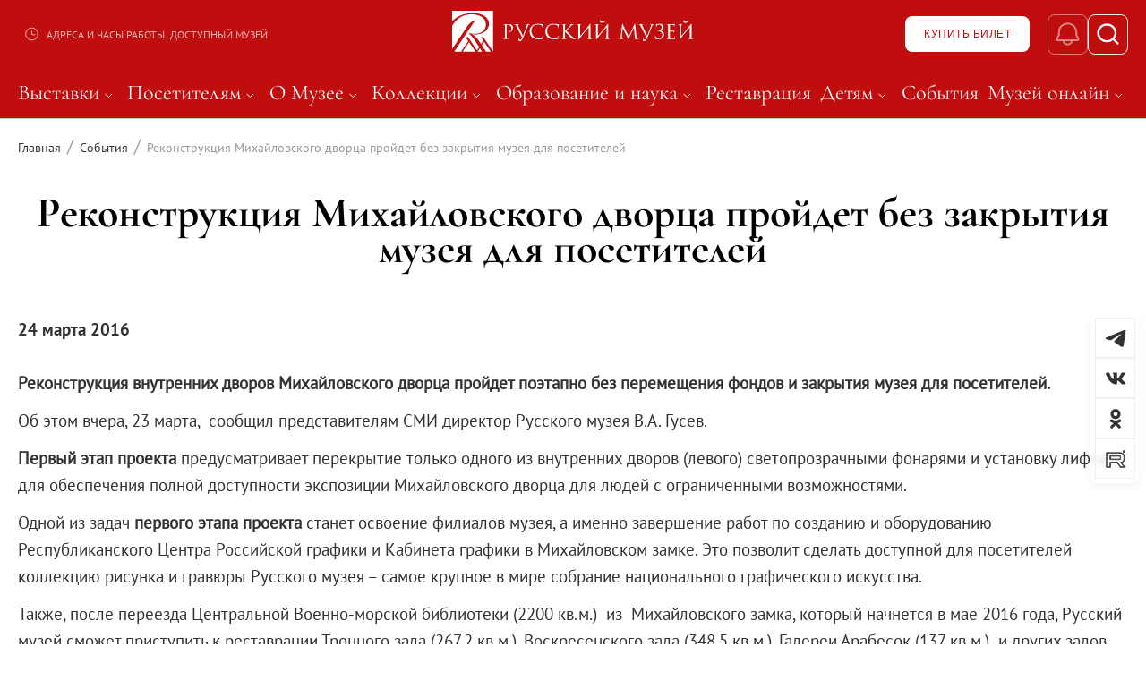

--- FILE ---
content_type: text/html;charset=utf-8
request_url: https://rusmuseum.ru/news/reconstruction-of-the-mikhailovsky-palace-will-take-place-without-closing-the-museum-to-visitors/
body_size: 171862
content:
<!DOCTYPE html><html  lang="ru" dir="ltr"><head><meta charset="utf-8">
<meta name="viewport" content="width=device-width, initial-scale=1.0, viewport-fit=cover">
<title>Реконструкция Михайловского дворца пройдет без закрытия музея для посетителей - Русский музей</title>
<style>@font-face{font-family:PTSans;font-style:normal;font-weight:400;src:url(/_nuxt/PTSans-Regular.CxL0S8W7.ttf) format("truetype")}@font-face{font-family:PTSans-Bold;font-style:normal;font-weight:700;src:url(/_nuxt/PTSans-Bold.D9fedIX3.ttf) format("truetype")}@font-face{font-family:Montserrat;font-style:normal;font-weight:400;src:url(/_nuxt/Montserrat-Regular.Cw3fqWkz.ttf) format("truetype")}@font-face{font-family:Montserrat-Bold;font-style:normal;font-weight:700;src:url(/_nuxt/Montserrat-Bold.BSrD1I5P.ttf) format("truetype")}@font-face{font-family:Montserrat-Medium;font-style:normal;font-weight:500;src:url(/_nuxt/Montserrat-Medium.CpRznguy.ttf) format("truetype")}@font-face{font-family:CormorantGaramond;font-style:normal;font-weight:400;src:url(/_nuxt/CormorantGaramond-Regular.BfndkCLR.ttf) format("truetype")}@font-face{font-family:CormorantGaramond-Bold;font-style:normal;font-weight:700;src:url(/_nuxt/CormorantGaramond-Bold.CdrOaS41.ttf) format("truetype")}@font-face{font-family:CormorantGaramond-Medium;font-style:normal;font-weight:500;src:url(/_nuxt/CormorantGaramond-Medium.kXWUVequ.ttf) format("truetype")}:root{--c-white:#fff;--c-cream:#fff2d9;--c-black:#000;--c-light-black:#333;--c-gray:#4d4d4d;--c-blue:#4778de;--c-red:#c00d0d;--c-gold:#cc8f39;--c-orange:#ed5f2d;--c-pink:#c46d86;--c-green:#5d9e54;--c-sea-green:#00807a;--c-terracotta:#b5452d;--c-sand:#ba9975;--color-background:var(--c-white);--color-background-gray:var(--c-gray);--color-text:var(--c-light-black);--color-link:var(--c-red);--color-link-hover:var(--c-red)}*,:after,:before{box-sizing:border-box;font-weight:400;margin:0}html{overflow-y:scroll}html.__no-scroll{overflow:hidden}html.__no-scroll body{overflow-y:scroll}body{color:var(--color-text);font-family:PTSans,Arial,sans-serif;font-size:19px;line-height:1.6;min-height:100vh;padding-right:0!important;text-rendering:optimizeLegibility;transition:color .5s,background-color .5s;-webkit-font-smoothing:antialiased;-moz-osx-font-smoothing:grayscale}body.__no-scroll{overflow:hidden}.main-layout{display:flex;flex-direction:column;min-height:100vh}.main-layout main{border-top:.3px solid #c8c5c5;display:flex;flex-direction:column;flex-grow:1}.main-layout footer{margin-top:auto}.btn{align-items:center;background:transparent;border:1px solid transparent;border-radius:8px;box-shadow:none;cursor:pointer;display:inline-flex;font-size:18px;justify-content:center;letter-spacing:.5px;min-height:28px;outline:none;padding:0 15px;position:relative;text-decoration:none;transition:all .2s;width:auto}.btn.btn-51{height:51px}.btn.btn-54{height:54px}.btn.__full{width:100%}.btn.btn-38{height:38px}.btn.btn-32{height:32px}.btn.btn-34{height:34px}.btn.__loading{font-size:0}.btn .btn-loading{margin:0 auto}.btn:hover{transition:all .2s}.btn.__uppercase{font-size:12px;text-transform:uppercase}.btn.__uppercase.btn-51{font-size:17px}.btn.__bold{font-family:RosatomBold,Arial,Helvetica,sans-serif}.btn:active{top:2px}.btn:disabled{opacity:.5;pointer-events:none}.btn.__red-border{border-color:var(--c-red);color:var(--c-red)}.btn.__red-border:hover{background:var(--c-red);color:var(--c-white)}.btn.__red-border .btn-loading{stroke:var(--c-red)}.btn.__red,.btn.__red:hover{background:var(--c-red);border-color:var(--c-red);color:var(--c-white)}.btn.__border{border:1px solid #888;color:#333}.btn.__border:hover{background:#888;color:#fff}.btn.__white{background:var(--c-white);color:var(--c-black)}.btn.__red-text{color:var(--c-red)}.btn.__white-border{background:transparent;border:1px solid #fff;color:var(--c-white)}.btn.__white-border:hover{background:#fff;color:#000}.more-btn{border-radius:4px;height:50px;padding-left:30px;padding-right:30px}.btn-bigliner{font-size:17px;padding:18px 30px;text-transform:uppercase}h1:focus-visible{outline:none}.footer-component .content-wrapper,.header .content-wrapper{max-width:1720px!important}.content-wrapper{box-sizing:border-box;margin:0 auto;max-width:1440px!important;min-width:unset;width:100%}@media screen and (min-width:1920px){.content-wrapper{max-width:1920px}}@media screen and (max-width: 1919px){.content-wrapper{max-width:1440px}}@media screen and (max-width: 1440px){.content-wrapper{max-width:1440px}}@media screen and (max-width: 1240px){.content-wrapper{max-width:1240px}}@media screen and (max-width: 1023px){.content-wrapper{max-width:1024px}}@media screen and (max-width: 767px){.content-wrapper{max-width:768px}}@media screen and (max-width: 639px){.content-wrapper{max-width:640px}}@media screen and (max-width: 480px){.content-wrapper{max-width:480px}}@media screen and (min-width:1920px){.content-wrapper{min-width:1440px}}@media screen and (max-width: 1919px){.content-wrapper{min-width:1240px}}@media screen and (max-width: 1440px){.content-wrapper{min-width:1024px}}@media screen and (max-width: 1240px){.content-wrapper{min-width:768px}}@media screen and (max-width: 1023px){.content-wrapper{min-width:640px}}@media screen and (max-width: 767px){.content-wrapper{min-width:480px}}@media screen and (max-width: 639px){.content-wrapper{min-width:320px}}@media screen and (max-width: 480px){.content-wrapper{min-width:0}}@media screen and (min-width:1920px){.content-wrapper{padding-left:20px}}@media screen and (max-width: 1919px){.content-wrapper{padding-left:20px}}@media screen and (max-width: 1440px){.content-wrapper{padding-left:20px}}@media screen and (max-width: 1240px){.content-wrapper{padding-left:20px}}@media screen and (max-width: 1023px){.content-wrapper{padding-left:20px}}@media screen and (max-width: 767px){.content-wrapper{padding-left:20px}}@media screen and (max-width: 639px){.content-wrapper{padding-left:10px}}@media screen and (max-width: 480px){.content-wrapper{padding-left:10px}}@media screen and (min-width:1920px){.content-wrapper{padding-right:20px}}@media screen and (max-width: 1919px){.content-wrapper{padding-right:20px}}@media screen and (max-width: 1440px){.content-wrapper{padding-right:20px}}@media screen and (max-width: 1240px){.content-wrapper{padding-right:20px}}@media screen and (max-width: 1023px){.content-wrapper{padding-right:20px}}@media screen and (max-width: 767px){.content-wrapper{padding-right:20px}}@media screen and (max-width: 639px){.content-wrapper{padding-right:10px}}@media screen and (max-width: 480px){.content-wrapper{padding-right:10px}}button:hover{cursor:pointer}.__hidden{height:1px!important;margin:-1px!important;overflow:hidden!important;padding:0!important;position:absolute!important;width:1px!important;clip:rect(0,0,0,0)!important;border:0!important;white-space:nowrap!important}.__img-cover{height:100%;left:0;-o-object-fit:cover;object-fit:cover;position:absolute;top:0;width:100%;z-index:0}a{color:inherit;text-underline-offset:4px}a.__no-decoration{text-decoration:none}.__service-btn{align-items:center;border:1px solid #f0f0f0;border-radius:8px;display:flex;height:29px;justify-content:center;min-width:29px;transition:all .3s}@media screen and (max-width: 480px){.__service-btn{border:1px solid #f0f0f0;border-radius:0;height:25px;min-width:25px}}.__service-btn:hover{border-color:var(--c-red)}.section-title{font-family:CormorantGaramond,Arial,Helvetica,sans-serif;font-size:36px;line-height:40px;margin-bottom:50px;text-transform:uppercase}.section-title,.section-title .__red-text{font-weight:700}@media screen and (max-width: 480px){.section-title{font-size:26px;line-height:32px;margin-bottom:35px}}.__text-center{text-align:center}.__text-left{text-align:left}.__red-text{color:var(--c-red)}.home-section{padding:60px 0 0}@media screen and (max-width: 480px){.home-section{padding:20px 0 0}}.home-section.__padding-bottom{padding-bottom:60px}.home-section.__bg-gray{background:#eeecec}.__border-bottom{border-bottom:.3px solid #c8c5c5}.btn-row{padding:20px 0}.btn-row.__center,.page-title-h1{text-align:center}.page-title-h1{color:var(--c-black);font-family:CormorantGaramond-Bold,Arial,sans-serif;font-size:48px;font-style:normal;line-height:40px;margin-bottom:55px;text-transform:uppercase}@media screen and (max-width: 480px){.page-title-h1{font-size:26px;font-style:normal;line-height:26px;margin-bottom:25px}}.page-title-h1.__text-left{text-align:left}.page-title-2{color:var(--c-black);font-family:CormorantGaramond-Bold,Arial,sans-serif;font-size:36px;font-style:normal;line-height:40px;margin-bottom:55px;text-align:center;text-transform:uppercase}@media screen and (max-width: 480px){.page-title-2{font-size:26px;font-style:normal;line-height:26px;margin-bottom:30px}}.page-title-2.__text-left{text-align:left}.inner-page{padding-bottom:28px;padding-top:15px}@media screen and (max-width: 480px){.inner-page{padding-top:0}}.paraflex p{color:#333;display:block;font-size:18px;line-height:22px}.paraflex p strong{font-weight:600}.paraflex{align-items:flex-start;display:flex;grid-gap:10px;margin:10px 0 20px}.paraflex button{margin-top:15px}.baseparagraph{display:block;margin:0 auto;max-width:80%}.baseparagraph,.baseparagraph p{color:#333;font-size:19px;line-height:26px}.baseparagraph p{padding:0 0 15px}.baseparagraph a{color:#a80000;text-decoration:underline}.caption{color:#333;font-family:Cormorant Garamond;font-size:16px;padding:10px 0}.smi-section .image-card{-o-object-fit:contain!important;object-fit:contain!important}.block-section{border-bottom:1px solid #c8c5c5;margin-bottom:40px;padding-bottom:30px}.block-section.__last{border-bottom:none;margin-bottom:0}.block-section a{color:var(--c-red)}.block-section a:hover{text-decoration:none}.text-page table{border:1px solid #c8c5c5;border-collapse:collapse;margin-bottom:30px;width:100%}@media screen and (max-width: 480px){.text-page table{max-width:100%;table-layout:fixed;width:100%}}.text-page td,.text-page th{border:1px solid #c8c5c5;padding:8px 20px;text-align:left;vertical-align:top}@media screen and (max-width: 480px){.text-page td,.text-page th{min-width:0;overflow-wrap:break-word;white-space:normal;word-break:break-word}}.text-page th{color:#454444;font-weight:700}.text-page ul{list-style:none;margin-bottom:10px;margin-top:5px;padding-left:15px}.text-page ul li{padding-left:12px;position:relative}.text-page ul li:before{background:var(--c-red);border-radius:50%;content:"";height:6px;left:0;position:absolute;top:11px;width:6px}.text-page ol{list-style-position:inside;padding-left:15px}.text-page b,.text-page strong{font-weight:600}.text-page p{margin-bottom:12px}.__info-page ul{list-style:none;margin-bottom:10px;margin-top:5px;padding-left:15px}.__info-page ul li{padding-left:12px;position:relative}.__info-page ul li:before{background:var(--c-red);border-radius:50%;content:"";height:6px;left:0;position:absolute;top:12px;width:6px}.__info-page ol{list-style-position:inside;padding-left:15px}.__info-page b,.__info-page strong{font-weight:600}.__info-page p{margin-bottom:12px}.__service-btn{height:45px;width:45px}@media screen and (max-width: 480px){.__service-btn{height:40px;width:40px}}.__service-btn svg{height:30px;width:auto}@media screen and (max-width: 480px){.__service-btn svg{height:25px;width:auto}.event-list{display:flex;flex-direction:column;flex-wrap:wrap;gap:20px}.event-list .event-list__item{margin-bottom:20px;width:100%}}.building-icon{display:inline-flex}.building-icon.__card{margin-right:7px}.building-icon svg{height:auto;width:25px}.Toastify__progress-bar{background:#c00d0d!important}.Toastify__toast-theme--colored.Toastify__toast--default,.Toastify__toast-theme--light{-webkit-backdrop-filter:blur(7px);backdrop-filter:blur(7px);background-color:#ffffffd9!important}.Toastify__toast{border-radius:8px!important;box-shadow:4px 4px 8px #00000040,8px -4px 8px #00000040!important;padding-left:44px!important}@media screen and (max-width: 480px){.Toastify__toast{margin:0 0 0 5%}}.Toastify__toast .corner-decor{background-color:#c00d0d;border-bottom-right-radius:100%;height:40px;left:0;position:absolute;top:0;width:40px;z-index:2}.Toastify__toast-container{width:450px!important}@media screen and (max-width: 480px){.Toastify__toast-container{width:90%!important}}.Toastify__toast-container--bottom-right{bottom:25px!important}@media screen and (max-width: 480px){.block-content iframe,.block-content img{height:auto;max-width:100%}}.viewer-title{font-size:16px!important}.selected-date{background-color:#000!important;border-radius:50%!important;color:#fff!important}:deep(.selected-date.dp__cell_inner){background-color:#000!important;border-radius:50%!important;color:#fff!important}.inner-page b{font-weight:700}.dp__calendar .dp__cell_highlight{background-color:#c00d0da3;color:#fff}.dp__calendar .dp__active_date,.dp__calendar .dp__cell_highlight:hover,.dp__calendar .dp__range_end,.dp__calendar .dp__range_start{background-color:#c00d0d;color:#fff}.dp__calendar .dp__today{border-color:#c00d0d}.__uppercase{text-transform:uppercase!important}@media (min-width:1720px){.text-page{font-size:22px}}.__header-abs .main-content{border:none}.__header-abs .loader-for-content{margin-top:150px}.__header-abs .inner-page{padding-top:0}.__header-abs .__breadcrumbs-wrap{left:0;position:absolute;right:0;top:133px;width:100%;z-index:1}@media screen and (max-width: 1240px){.__header-abs .__breadcrumbs-wrap{top:70px}}.__header-abs .__breadcrumbs-wrap .breadcrumbs-row{padding-top:15px}.__header-abs .__breadcrumbs-wrap .breadcrumbs-list .breadcrumbs-link{color:#fff}.__header-abs .__breadcrumbs-wrap .breadcrumbs-list .breadcrumbs-link:last-child{color:#fff9}.__header-abs .__breadcrumbs-wrap .breadcrumbs-list .breadcrumbs-separator{color:#ffffff4d}.swiper-pagination-box{align-items:center;display:flex;justify-content:center;margin-top:15px;width:100%}.swiper-pagination-box .swiper-btn{align-items:center;background:transparent;border:0;cursor:pointer;display:flex}.swiper-pagination-box .swiper-btn.swiper-button-disabled{opacity:.3}.swiper-pagination-box .swiper-btn:hover svg{fill:var(--c-red)}.swiper-pagination-box .swiper-pagination{color:#888;font-weight:700;margin:0 20px;position:static;width:80px}.swiper-pagination-box .swiper-pagination .swiper-pagination-total{color:#888;font-weight:700}.swiper-pagination-box .swiper-pagination .swiper-pagination-current{color:var(--c-black);font-weight:700}.card-swiper{position:relative;width:100%}.card-slide.swiper-slide{align-items:stretch;display:flex;flex-direction:column;height:auto}.card{display:flex;flex:1;flex-direction:column;height:100%;justify-content:space-between}.masterpieces-section .swiper-pagination-box{padding:0 0 60px;width:95%}.art-slider .swiper-slide{display:flex;flex-shrink:0;justify-content:center;width:auto}.art-slider .card-slide{flex-shrink:0;width:auto!important}.detail-slider .card-slide{display:flex;justify-content:center}.detail-slider .card-slide img,.detail-slider.main-detail-slider .card-slide img{max-height:50vh}.centred-slide{align-items:center;display:flex;flex-direction:column;height:100%;justify-content:center}.museums-section .swiper-pagination-box{padding-bottom:25px}.buildings-slider .card-slide.swiper-slide{padding:10px 15px}.promo-slider .swiper-wrapper{box-shadow:0 4px 8px #223c5033}.card .image-card{transition:all .3s}.card:hover .image-card{transform:scale(1.1)}.detail-section{padding:60px 0}.detail-section-title{color:#000;font-family:CormorantGaramond-Bold,Arial,sans-serif;font-size:36px;line-height:40px;margin-bottom:30px;text-align:center;text-transform:uppercase}.description-text{font-size:19px;line-height:26px}.faq-question i{font-style:normal}.margin-left{margin-bottom:10px;margin-left:25px}.margin-right{margin-bottom:10px;margin-right:25px}.page-title-h1{padding-top:25px;text-transform:none}.dates-row{font-family:PTSans-Bold,Arial,sans-serif;padding-bottom:30px}.detail-text-img-block{margin-bottom:40px}.accessible-content img{max-width:95%}.building-info-block{border-top:1px solid #c8c5c5}.html-tooltip{background:#111;border-radius:10px;box-shadow:0 8px 24px #0000004d;color:#fff;max-width:520px;opacity:0;padding:14px 16px;pointer-events:none;position:absolute;transform:translate(-9999px,-9999px);transition:opacity .15s ease;z-index:2000}.html-tooltip.is-visible{opacity:1}.html-tooltip__inner{font-size:14px;line-height:1.45;max-height:360px;overflow:auto}.html-tooltip__inner p{margin:0 0 .5em}.html-tooltip__inner ul{margin:.4em 0;padding-left:1.2em}.html-tooltip__inner li{margin:.2em 0}.html-tooltip__arrow{border:8px solid transparent;left:50%;position:absolute;transform:translate(-50%)}.html-tooltip:not(.html-tooltip--bottom) .html-tooltip__arrow{border-top-color:#111;bottom:-16px}.html-tooltip.html-tooltip--bottom .html-tooltip__arrow{border-bottom-color:#111;top:-16px}body,html{max-width:100%;overflow-x:hidden}*{box-sizing:border-box}img{height:auto}iframe,img,video{max-width:100%}.text-page iframe{aspect-ratio:560/315}.container,.section,.wrapper{max-width:100%;width:100%}[style*="width: 100vw"]{width:100%}</style>
<style>.ps{overflow:hidden!important;overflow-anchor:none;-ms-overflow-style:none;touch-action:auto;-ms-touch-action:auto}.ps__rail-x{bottom:0;height:15px}.ps__rail-x,.ps__rail-y{display:none;opacity:0;position:absolute;transition:background-color .2s linear,opacity .2s linear;-webkit-transition:background-color .2s linear,opacity .2s linear}.ps__rail-y{right:0;width:15px}.ps--active-x>.ps__rail-x,.ps--active-y>.ps__rail-y{background-color:transparent;display:block}.ps--focus>.ps__rail-x,.ps--focus>.ps__rail-y,.ps--scrolling-x>.ps__rail-x,.ps--scrolling-y>.ps__rail-y,.ps:hover>.ps__rail-x,.ps:hover>.ps__rail-y{opacity:.6}.ps .ps__rail-x.ps--clicking,.ps .ps__rail-x:focus,.ps .ps__rail-x:hover,.ps .ps__rail-y.ps--clicking,.ps .ps__rail-y:focus,.ps .ps__rail-y:hover{background-color:#eee;opacity:.9}.ps__thumb-x{bottom:2px;height:6px;transition:background-color .2s linear,height .2s ease-in-out;-webkit-transition:background-color .2s linear,height .2s ease-in-out}.ps__thumb-x,.ps__thumb-y{background-color:#aaa;border-radius:6px;position:absolute}.ps__thumb-y{right:2px;transition:background-color .2s linear,width .2s ease-in-out;-webkit-transition:background-color .2s linear,width .2s ease-in-out;width:6px}.ps__rail-x.ps--clicking .ps__thumb-x,.ps__rail-x:focus>.ps__thumb-x,.ps__rail-x:hover>.ps__thumb-x{background-color:#999;height:11px}.ps__rail-y.ps--clicking .ps__thumb-y,.ps__rail-y:focus>.ps__thumb-y,.ps__rail-y:hover>.ps__thumb-y{background-color:#999;width:11px}@supports (-ms-overflow-style:none){.ps{overflow:auto!important}}@media (-ms-high-contrast:none),screen and (-ms-high-contrast:active){.ps{overflow:auto!important}}.ps{position:relative}</style>
<style>@font-face{font-family:swiper-icons;font-style:normal;font-weight:400;src:url(data:application/font-woff;charset=utf-8;base64,\ [base64]//wADZ2x5ZgAAAywAAADMAAAD2MHtryVoZWFkAAABbAAAADAAAAA2E2+eoWhoZWEAAAGcAAAAHwAAACQC9gDzaG10eAAAAigAAAAZAAAArgJkABFsb2NhAAAC0AAAAFoAAABaFQAUGG1heHAAAAG8AAAAHwAAACAAcABAbmFtZQAAA/gAAAE5AAACXvFdBwlwb3N0AAAFNAAAAGIAAACE5s74hXjaY2BkYGAAYpf5Hu/j+W2+MnAzMYDAzaX6QjD6/4//Bxj5GA8AuRwMYGkAPywL13jaY2BkYGA88P8Agx4j+/8fQDYfA1AEBWgDAIB2BOoAeNpjYGRgYNBh4GdgYgABEMnIABJzYNADCQAACWgAsQB42mNgYfzCOIGBlYGB0YcxjYGBwR1Kf2WQZGhhYGBiYGVmgAFGBiQQkOaawtDAoMBQxXjg/wEGPcYDDA4wNUA2CCgwsAAAO4EL6gAAeNpj2M0gyAACqxgGNWBkZ2D4/wMA+xkDdgAAAHjaY2BgYGaAYBkGRgYQiAHyGMF8FgYHIM3DwMHABGQrMOgyWDLEM1T9/w8UBfEMgLzE////P/5//f/V/xv+r4eaAAeMbAxwIUYmIMHEgKYAYjUcsDAwsLKxc3BycfPw8jEQA/[base64]/uznmfPFBNODM2K7MTQ45YEAZqGP81AmGGcF3iPqOop0r1SPTaTbVkfUe4HXj97wYE+yNwWYxwWu4v1ugWHgo3S1XdZEVqWM7ET0cfnLGxWfkgR42o2PvWrDMBSFj/IHLaF0zKjRgdiVMwScNRAoWUoH78Y2icB/yIY09An6AH2Bdu/UB+yxopYshQiEvnvu0dURgDt8QeC8PDw7Fpji3fEA4z/PEJ6YOB5hKh4dj3EvXhxPqH/SKUY3rJ7srZ4FZnh1PMAtPhwP6fl2PMJMPDgeQ4rY8YT6Gzao0eAEA409DuggmTnFnOcSCiEiLMgxCiTI6Cq5DZUd3Qmp10vO0LaLTd2cjN4fOumlc7lUYbSQcZFkutRG7g6JKZKy0RmdLY680CDnEJ+UMkpFFe1RN7nxdVpXrC4aTtnaurOnYercZg2YVmLN/d/gczfEimrE/fs/bOuq29Zmn8tloORaXgZgGa78yO9/cnXm2BpaGvq25Dv9S4E9+5SIc9PqupJKhYFSSl47+Qcr1mYNAAAAeNptw0cKwkAAAMDZJA8Q7OUJvkLsPfZ6zFVERPy8qHh2YER+3i/BP83vIBLLySsoKimrqKqpa2hp6+jq6RsYGhmbmJqZSy0sraxtbO3sHRydnEMU4uR6yx7JJXveP7WrDycAAAAAAAH//wACeNpjYGRgYOABYhkgZgJCZgZNBkYGLQZtIJsFLMYAAAw3ALgAeNolizEKgDAQBCchRbC2sFER0YD6qVQiBCv/H9ezGI6Z5XBAw8CBK/m5iQQVauVbXLnOrMZv2oLdKFa8Pjuru2hJzGabmOSLzNMzvutpB3N42mNgZGBg4GKQYzBhYMxJLMlj4GBgAYow/P/PAJJhLM6sSoWKfWCAAwDAjgbRAAB42mNgYGBkAIIbCZo5IPrmUn0hGA0AO8EFTQAA)}:root{--swiper-theme-color:#007aff}:host{display:block;margin-left:auto;margin-right:auto;position:relative;z-index:1}.swiper{display:block;list-style:none;margin-left:auto;margin-right:auto;overflow:hidden;padding:0;position:relative;z-index:1}.swiper-vertical>.swiper-wrapper{flex-direction:column}.swiper-wrapper{box-sizing:content-box;display:flex;height:100%;position:relative;transition-property:transform;transition-timing-function:var(--swiper-wrapper-transition-timing-function,initial);width:100%;z-index:1}.swiper-android .swiper-slide,.swiper-ios .swiper-slide,.swiper-wrapper{transform:translateZ(0)}.swiper-horizontal{touch-action:pan-y}.swiper-vertical{touch-action:pan-x}.swiper-slide{display:block;flex-shrink:0;height:100%;position:relative;transition-property:transform;width:100%}.swiper-slide-invisible-blank{visibility:hidden}.swiper-autoheight,.swiper-autoheight .swiper-slide{height:auto}.swiper-autoheight .swiper-wrapper{align-items:flex-start;transition-property:transform,height}.swiper-backface-hidden .swiper-slide{backface-visibility:hidden;transform:translateZ(0)}.swiper-3d.swiper-css-mode .swiper-wrapper{perspective:1200px}.swiper-3d .swiper-wrapper{transform-style:preserve-3d}.swiper-3d{perspective:1200px}.swiper-3d .swiper-cube-shadow,.swiper-3d .swiper-slide{transform-style:preserve-3d}.swiper-css-mode>.swiper-wrapper{overflow:auto;scrollbar-width:none;-ms-overflow-style:none}.swiper-css-mode>.swiper-wrapper::-webkit-scrollbar{display:none}.swiper-css-mode>.swiper-wrapper>.swiper-slide{scroll-snap-align:start start}.swiper-css-mode.swiper-horizontal>.swiper-wrapper{scroll-snap-type:x mandatory}.swiper-css-mode.swiper-vertical>.swiper-wrapper{scroll-snap-type:y mandatory}.swiper-css-mode.swiper-free-mode>.swiper-wrapper{scroll-snap-type:none}.swiper-css-mode.swiper-free-mode>.swiper-wrapper>.swiper-slide{scroll-snap-align:none}.swiper-css-mode.swiper-centered>.swiper-wrapper:before{content:"";flex-shrink:0;order:9999}.swiper-css-mode.swiper-centered>.swiper-wrapper>.swiper-slide{scroll-snap-align:center center;scroll-snap-stop:always}.swiper-css-mode.swiper-centered.swiper-horizontal>.swiper-wrapper>.swiper-slide:first-child{margin-inline-start:var(--swiper-centered-offset-before)}.swiper-css-mode.swiper-centered.swiper-horizontal>.swiper-wrapper:before{height:100%;min-height:1px;width:var(--swiper-centered-offset-after)}.swiper-css-mode.swiper-centered.swiper-vertical>.swiper-wrapper>.swiper-slide:first-child{margin-block-start:var(--swiper-centered-offset-before)}.swiper-css-mode.swiper-centered.swiper-vertical>.swiper-wrapper:before{height:var(--swiper-centered-offset-after);min-width:1px;width:100%}.swiper-3d .swiper-slide-shadow,.swiper-3d .swiper-slide-shadow-bottom,.swiper-3d .swiper-slide-shadow-left,.swiper-3d .swiper-slide-shadow-right,.swiper-3d .swiper-slide-shadow-top{height:100%;left:0;pointer-events:none;position:absolute;top:0;width:100%;z-index:10}.swiper-3d .swiper-slide-shadow{background:#00000026}.swiper-3d .swiper-slide-shadow-left{background-image:linear-gradient(270deg,rgba(0,0,0,.5),transparent)}.swiper-3d .swiper-slide-shadow-right{background-image:linear-gradient(90deg,rgba(0,0,0,.5),transparent)}.swiper-3d .swiper-slide-shadow-top{background-image:linear-gradient(0deg,rgba(0,0,0,.5),transparent)}.swiper-3d .swiper-slide-shadow-bottom{background-image:linear-gradient(180deg,rgba(0,0,0,.5),transparent)}.swiper-lazy-preloader{border:4px solid var(--swiper-preloader-color,var(--swiper-theme-color));border-radius:50%;border-top:4px solid transparent;box-sizing:border-box;height:42px;left:50%;margin-left:-21px;margin-top:-21px;position:absolute;top:50%;transform-origin:50%;width:42px;z-index:10}.swiper-watch-progress .swiper-slide-visible .swiper-lazy-preloader,.swiper:not(.swiper-watch-progress) .swiper-lazy-preloader{animation:swiper-preloader-spin 1s linear infinite}.swiper-lazy-preloader-white{--swiper-preloader-color:#fff}.swiper-lazy-preloader-black{--swiper-preloader-color:#000}@keyframes swiper-preloader-spin{0%{transform:rotate(0)}to{transform:rotate(1turn)}}</style>
<style>.swiper-fade.swiper-free-mode .swiper-slide{transition-timing-function:ease-out}.swiper-fade .swiper-slide{pointer-events:none;transition-property:opacity}.swiper-fade .swiper-slide .swiper-slide{pointer-events:none}.swiper-fade .swiper-slide-active,.swiper-fade .swiper-slide-active .swiper-slide-active{pointer-events:auto}</style>
<style>.swiper-creative .swiper-slide{backface-visibility:hidden;overflow:hidden;transition-property:transform,opacity,height}</style>
<style>:root{--swiper-navigation-size:44px}.swiper-button-next,.swiper-button-prev{align-items:center;color:var(--swiper-navigation-color,var(--swiper-theme-color));cursor:pointer;display:flex;height:var(--swiper-navigation-size);justify-content:center;margin-top:calc(0px - var(--swiper-navigation-size)/2);position:absolute;top:var(--swiper-navigation-top-offset,50%);width:calc(var(--swiper-navigation-size)/44*27);z-index:10}.swiper-button-next.swiper-button-disabled,.swiper-button-prev.swiper-button-disabled{cursor:auto;opacity:.35;pointer-events:none}.swiper-button-next.swiper-button-hidden,.swiper-button-prev.swiper-button-hidden{cursor:auto;opacity:0;pointer-events:none}.swiper-navigation-disabled .swiper-button-next,.swiper-navigation-disabled .swiper-button-prev{display:none!important}.swiper-button-next svg,.swiper-button-prev svg{height:100%;-o-object-fit:contain;object-fit:contain;transform-origin:center;width:100%}.swiper-rtl .swiper-button-next svg,.swiper-rtl .swiper-button-prev svg{transform:rotate(180deg)}.swiper-button-prev,.swiper-rtl .swiper-button-next{left:var(--swiper-navigation-sides-offset,10px);right:auto}.swiper-button-lock{display:none}.swiper-button-next:after,.swiper-button-prev:after{font-family:swiper-icons;font-size:var(--swiper-navigation-size);font-variant:normal;letter-spacing:0;line-height:1;text-transform:none!important}.swiper-button-prev:after,.swiper-rtl .swiper-button-next:after{content:"prev"}.swiper-button-next,.swiper-rtl .swiper-button-prev{left:auto;right:var(--swiper-navigation-sides-offset,10px)}.swiper-button-next:after,.swiper-rtl .swiper-button-prev:after{content:"next"}</style>
<style>.swiper-pagination{position:absolute;text-align:center;transform:translateZ(0);transition:opacity .3s;z-index:10}.swiper-pagination.swiper-pagination-hidden{opacity:0}.swiper-pagination-disabled>.swiper-pagination,.swiper-pagination.swiper-pagination-disabled{display:none!important}.swiper-horizontal>.swiper-pagination-bullets,.swiper-pagination-bullets.swiper-pagination-horizontal,.swiper-pagination-custom,.swiper-pagination-fraction{bottom:var(--swiper-pagination-bottom,8px);left:0;top:var(--swiper-pagination-top,auto);width:100%}.swiper-pagination-bullets-dynamic{font-size:0;overflow:hidden}.swiper-pagination-bullets-dynamic .swiper-pagination-bullet{position:relative;transform:scale(.33)}.swiper-pagination-bullets-dynamic .swiper-pagination-bullet-active,.swiper-pagination-bullets-dynamic .swiper-pagination-bullet-active-main{transform:scale(1)}.swiper-pagination-bullets-dynamic .swiper-pagination-bullet-active-prev{transform:scale(.66)}.swiper-pagination-bullets-dynamic .swiper-pagination-bullet-active-prev-prev{transform:scale(.33)}.swiper-pagination-bullets-dynamic .swiper-pagination-bullet-active-next{transform:scale(.66)}.swiper-pagination-bullets-dynamic .swiper-pagination-bullet-active-next-next{transform:scale(.33)}.swiper-pagination-bullet{background:var(--swiper-pagination-bullet-inactive-color,#000);border-radius:var(--swiper-pagination-bullet-border-radius,50%);display:inline-block;height:var(--swiper-pagination-bullet-height,var(--swiper-pagination-bullet-size,8px));opacity:var(--swiper-pagination-bullet-inactive-opacity,.2);width:var(--swiper-pagination-bullet-width,var(--swiper-pagination-bullet-size,8px))}button.swiper-pagination-bullet{-webkit-appearance:none;-moz-appearance:none;appearance:none;border:none;box-shadow:none;margin:0;padding:0}.swiper-pagination-clickable .swiper-pagination-bullet{cursor:pointer}.swiper-pagination-bullet:only-child{display:none!important}.swiper-pagination-bullet-active{background:var(--swiper-pagination-color,var(--swiper-theme-color));opacity:var(--swiper-pagination-bullet-opacity,1)}.swiper-pagination-vertical.swiper-pagination-bullets,.swiper-vertical>.swiper-pagination-bullets{left:var(--swiper-pagination-left,auto);right:var(--swiper-pagination-right,8px);top:50%;transform:translate3d(0,-50%,0)}.swiper-pagination-vertical.swiper-pagination-bullets .swiper-pagination-bullet,.swiper-vertical>.swiper-pagination-bullets .swiper-pagination-bullet{display:block;margin:var(--swiper-pagination-bullet-vertical-gap,6px) 0}.swiper-pagination-vertical.swiper-pagination-bullets.swiper-pagination-bullets-dynamic,.swiper-vertical>.swiper-pagination-bullets.swiper-pagination-bullets-dynamic{top:50%;transform:translateY(-50%);width:8px}.swiper-pagination-vertical.swiper-pagination-bullets.swiper-pagination-bullets-dynamic .swiper-pagination-bullet,.swiper-vertical>.swiper-pagination-bullets.swiper-pagination-bullets-dynamic .swiper-pagination-bullet{display:inline-block;transition:transform .2s,top .2s}.swiper-horizontal>.swiper-pagination-bullets .swiper-pagination-bullet,.swiper-pagination-horizontal.swiper-pagination-bullets .swiper-pagination-bullet{margin:0 var(--swiper-pagination-bullet-horizontal-gap,4px)}.swiper-horizontal>.swiper-pagination-bullets.swiper-pagination-bullets-dynamic,.swiper-pagination-horizontal.swiper-pagination-bullets.swiper-pagination-bullets-dynamic{left:50%;transform:translate(-50%);white-space:nowrap}.swiper-horizontal>.swiper-pagination-bullets.swiper-pagination-bullets-dynamic .swiper-pagination-bullet,.swiper-pagination-horizontal.swiper-pagination-bullets.swiper-pagination-bullets-dynamic .swiper-pagination-bullet{transition:transform .2s,left .2s}.swiper-horizontal.swiper-rtl>.swiper-pagination-bullets-dynamic .swiper-pagination-bullet{transition:transform .2s,right .2s}.swiper-pagination-fraction{color:var(--swiper-pagination-fraction-color,inherit)}.swiper-pagination-progressbar{background:var(--swiper-pagination-progressbar-bg-color,rgba(0,0,0,.25));position:absolute}.swiper-pagination-progressbar .swiper-pagination-progressbar-fill{background:var(--swiper-pagination-color,var(--swiper-theme-color));height:100%;left:0;position:absolute;top:0;transform:scale(0);transform-origin:left top;width:100%}.swiper-rtl .swiper-pagination-progressbar .swiper-pagination-progressbar-fill{transform-origin:right top}.swiper-horizontal>.swiper-pagination-progressbar,.swiper-pagination-progressbar.swiper-pagination-horizontal,.swiper-pagination-progressbar.swiper-pagination-vertical.swiper-pagination-progressbar-opposite,.swiper-vertical>.swiper-pagination-progressbar.swiper-pagination-progressbar-opposite{height:var(--swiper-pagination-progressbar-size,4px);left:0;top:0;width:100%}.swiper-horizontal>.swiper-pagination-progressbar.swiper-pagination-progressbar-opposite,.swiper-pagination-progressbar.swiper-pagination-horizontal.swiper-pagination-progressbar-opposite,.swiper-pagination-progressbar.swiper-pagination-vertical,.swiper-vertical>.swiper-pagination-progressbar{height:100%;left:0;top:0;width:var(--swiper-pagination-progressbar-size,4px)}.swiper-pagination-lock{display:none}</style>
<style>/*!
 * Viewer.js v1.11.7
 * https://fengyuanchen.github.io/viewerjs
 *
 * Copyright 2015-present Chen Fengyuan
 * Released under the MIT license
 *
 * Date: 2024-11-24T04:32:14.526Z
 */.viewer-close:before,.viewer-flip-horizontal:before,.viewer-flip-vertical:before,.viewer-fullscreen-exit:before,.viewer-fullscreen:before,.viewer-next:before,.viewer-one-to-one:before,.viewer-play:before,.viewer-prev:before,.viewer-reset:before,.viewer-rotate-left:before,.viewer-rotate-right:before,.viewer-zoom-in:before,.viewer-zoom-out:before{background-image:url("data:image/svg+xml;charset=utf-8,%3Csvg xmlns='http://www.w3.org/2000/svg' viewBox='0 0 560 40'%3E%3Cpath fill='%23fff' d='M49.6 17.9h20.2v3.9H49.6zm123.1 2 10.9-11 2.7 2.8-8.2 8.2 8.2 8.2-2.7 2.7zm94 0-10.8-11-2.7 2.8 8.1 8.2-8.1 8.2 2.7 2.7zM212 9.3l20.1 10.6L212 30.5zm161.5 4.6-7.2 6 7.2 5.9v-4h12.4v4l7.3-5.9-7.3-6v4h-12.4zm40.2 12.3 5.9 7.2 5.9-7.2h-4V13.6h4l-5.9-7.3-5.9 7.3h4v12.6zm35.9-16.5h6.3v2h-4.3V16h-2zm14 0h6.2V16h-2v-4.3h-4.2zm6.2 14V30h-6.2v-2h4.2v-4.3zm-14 6.3h-6.2v-6.3h2v4.4h4.3v2Zm-438 .1v-8.3H9.6v-3.9h8.2V9.7h3.9v8.2h8.1v3.9h-8.1v8.3zM93.6 9.7h-5.8v3.9h2V30h3.8zm16.1 0h-5.8v3.9h1.9V30h3.9zm-11.9 4.1h3.9v3.9h-3.9zm0 8.2h3.9v3.9h-3.9zm244.6-11.7 7.2 5.9-7.2 6v-3.6c-5.4-.4-7.8.8-8.7 2.8-.8 1.7-1.8 4.9 2.8 8.2-6.3-2-7.5-6.9-6-11.3 1.6-4.4 8-5 11.9-4.9zm147.2 13.4h6.3V30h-2v-4.3h-4.3zm14 6.3v-6.3h6.2v2h-4.3V30zm6.2-14h-6.2V9.7h1.9V14h4.3zm-13.9 0h-6.3v-2h4.3V9.7h2zm33.3 12.5 8.6-8.6-8.6-8.7 1.9-1.9 8.6 8.7 8.6-8.7 1.9 1.9-8.6 8.7 8.6 8.6-1.9 2-8.6-8.7-8.6 8.7zM297 10.3l-7.1 5.9 7.2 6v-3.6c5.3-.4 7.7.8 8.7 2.8.8 1.7 1.7 4.9-2.9 8.2 6.3-2 7.5-6.9 6-11.3-1.6-4.4-7.9-5-11.8-4.9v-3.1Zm-157.3-.6c2.3 0 4.4.7 6 2l2.5-3 1.9 9.2h-9.3l2.6-3.1a6.2 6.2 0 0 0-9.9 5.1c0 3.4 2.8 6.3 6.2 6.3 2.8 0 5.1-1.9 6-4.4h4c-1 4.7-5 8.3-10 8.3a10 10 0 0 1-10-10.2 10 10 0 0 1 10-10.2'/%3E%3C/svg%3E");background-repeat:no-repeat;background-size:280px;color:transparent;display:block;font-size:0;height:20px;line-height:0;width:20px}.viewer-zoom-in:before{background-position:0 0;content:"Zoom In"}.viewer-zoom-out:before{background-position:-20px 0;content:"Zoom Out"}.viewer-one-to-one:before{background-position:-40px 0;content:"One to One"}.viewer-reset:before{background-position:-60px 0;content:"Reset"}.viewer-prev:before{background-position:-80px 0;content:"Previous"}.viewer-play:before{background-position:-100px 0;content:"Play"}.viewer-next:before{background-position:-120px 0;content:"Next"}.viewer-rotate-left:before{background-position:-140px 0;content:"Rotate Left"}.viewer-rotate-right:before{background-position:-160px 0;content:"Rotate Right"}.viewer-flip-horizontal:before{background-position:-180px 0;content:"Flip Horizontal"}.viewer-flip-vertical:before{background-position:-200px 0;content:"Flip Vertical"}.viewer-fullscreen:before{background-position:-220px 0;content:"Enter Full Screen"}.viewer-fullscreen-exit:before{background-position:-240px 0;content:"Exit Full Screen"}.viewer-close:before{background-position:-260px 0;content:"Close"}.viewer-container{direction:ltr;font-size:0;inset:0;line-height:0;overflow:hidden;position:absolute;-webkit-tap-highlight-color:transparent;touch-action:none;-webkit-touch-callout:none;-webkit-user-select:none;-moz-user-select:none;user-select:none}.viewer-container ::-moz-selection,.viewer-container::-moz-selection{background-color:transparent}.viewer-container ::selection,.viewer-container::selection{background-color:transparent}.viewer-container:focus{outline:0}.viewer-container img{display:block;height:auto;max-height:none!important;max-width:none!important;min-height:0!important;min-width:0!important;width:100%}.viewer-canvas{inset:0;overflow:hidden;position:absolute}.viewer-canvas>img{height:auto;margin:15px auto;max-width:90%!important;width:auto}.viewer-footer{bottom:0;left:0;overflow:hidden;position:absolute;right:0;text-align:center}.viewer-navbar{background-color:#00000080;overflow:hidden}.viewer-list{box-sizing:content-box;height:50px;margin:0;overflow:hidden;padding:1px 0}.viewer-list>li{color:transparent;cursor:pointer;float:left;font-size:0;height:50px;line-height:0;opacity:.5;overflow:hidden;transition:opacity .15s;width:30px}.viewer-list>li:focus,.viewer-list>li:hover{opacity:.75}.viewer-list>li:focus{outline:0}.viewer-list>li+li{margin-left:1px}.viewer-list>.viewer-loading{position:relative}.viewer-list>.viewer-loading:after{border-width:2px;height:20px;margin-left:-10px;margin-top:-10px;width:20px}.viewer-list>.viewer-active,.viewer-list>.viewer-active:focus,.viewer-list>.viewer-active:hover{opacity:1}.viewer-player{background-color:#000;bottom:0;cursor:none;display:none;right:0;z-index:1}.viewer-player,.viewer-player>img{left:0;position:absolute;top:0}.viewer-toolbar>ul{display:inline-block;margin:0 auto 5px;overflow:hidden;padding:6px 3px}.viewer-toolbar>ul>li{background-color:#00000080;border-radius:50%;cursor:pointer;float:left;height:24px;overflow:hidden;transition:background-color .15s;width:24px}.viewer-toolbar>ul>li:focus,.viewer-toolbar>ul>li:hover{background-color:#000c}.viewer-toolbar>ul>li:focus{box-shadow:0 0 3px #fff;outline:0;position:relative;z-index:1}.viewer-toolbar>ul>li:before{margin:2px}.viewer-toolbar>ul>li+li{margin-left:1px}.viewer-toolbar>ul>.viewer-small{height:18px;margin-bottom:3px;margin-top:3px;width:18px}.viewer-toolbar>ul>.viewer-small:before{margin:-1px}.viewer-toolbar>ul>.viewer-large{height:30px;margin-bottom:-3px;margin-top:-3px;width:30px}.viewer-toolbar>ul>.viewer-large:before{margin:5px}.viewer-tooltip{background-color:#000c;border-radius:10px;color:#fff;display:none;font-size:12px;height:20px;left:50%;line-height:20px;margin-left:-25px;margin-top:-10px;position:absolute;text-align:center;top:50%;width:50px}.viewer-title{color:#ccc;display:inline-block;font-size:12px;line-height:1.2;margin:5px 5%;max-width:90%;min-height:14px;opacity:.8;overflow:hidden;text-overflow:ellipsis;transition:opacity .15s;white-space:nowrap}.viewer-title:hover{opacity:1}.viewer-button{-webkit-app-region:no-drag;background-color:#00000080;border-radius:50%;cursor:pointer;height:80px;overflow:hidden;position:absolute;right:-40px;top:-40px;transition:background-color .15s;width:80px}.viewer-button:focus,.viewer-button:hover{background-color:#000c}.viewer-button:focus{box-shadow:0 0 3px #fff;outline:0}.viewer-button:before{bottom:15px;left:15px;position:absolute}.viewer-fixed{position:fixed}.viewer-open{overflow:hidden}.viewer-show{display:block}.viewer-hide{display:none}.viewer-backdrop{background-color:#00000080}.viewer-invisible{visibility:hidden}.viewer-move{cursor:move;cursor:grab}.viewer-fade{opacity:0}.viewer-in{opacity:1}.viewer-transition{transition:all .3s}@keyframes viewer-spinner{0%{transform:rotate(0)}to{transform:rotate(1turn)}}.viewer-loading:after{animation:viewer-spinner 1s linear infinite;border:4px solid hsla(0,0%,100%,.1);border-left-color:#ffffff80;border-radius:50%;content:"";display:inline-block;height:40px;left:50%;margin-left:-20px;margin-top:-20px;position:absolute;top:50%;width:40px;z-index:1}@media (max-width:767px){.viewer-hide-xs-down{display:none}}@media (max-width:991px){.viewer-hide-sm-down{display:none}}@media (max-width:1199px){.viewer-hide-md-down{display:none}}</style>
<style>:root{--toastify-color-light:#fff;--toastify-color-dark:#121212;--toastify-color-info:#3498db;--toastify-color-success:#07bc0c;--toastify-color-warning:#f1c40f;--toastify-color-error:#e74c3c;--toastify-color-transparent:#ffffffb3;--toastify-icon-color-info:var(--toastify-color-info);--toastify-icon-color-success:var(--toastify-color-success);--toastify-icon-color-warning:var(--toastify-color-warning);--toastify-icon-color-error:var(--toastify-color-error);--toastify-toast-width:320px;--toastify-toast-background:#fff;--toastify-toast-min-height:64px;--toastify-toast-max-height:800px;--toastify-font-family:sans-serif;--toastify-z-index:9999;--toastify-text-color-light:#757575;--toastify-text-color-dark:#fff;--toastify-text-color-info:#fff;--toastify-text-color-success:#fff;--toastify-text-color-warning:#fff;--toastify-text-color-error:#fff;--toastify-spinner-color:#616161;--toastify-spinner-color-empty-area:#e0e0e0;--toastify-color-progress-light:linear-gradient(90deg,#4cd964,#5ac8fa,#007aff,#34aadc,#5856d6,#ff2d55);--toastify-color-progress-dark:#bb86fc;--toastify-color-progress-info:var(--toastify-color-info);--toastify-color-progress-success:var(--toastify-color-success);--toastify-color-progress-warning:var(--toastify-color-warning);--toastify-color-progress-error:var(--toastify-color-error);--toastify-color-progress-colored:#ddd}.Toastify__toast-container{box-sizing:border-box;color:#fff;padding:4px;position:fixed;transform:translate3d(0,0,var(--toastify-z-index) px);width:var(--toastify-toast-width);z-index:var(--toastify-z-index)}.Toastify__toast-container--top-left{left:1em;top:1em}.Toastify__toast-container--top-center{left:50%;top:1em;transform:translate(-50%)}.Toastify__toast-container--top-right{right:1em;top:1em}.Toastify__toast-container--bottom-left{bottom:1em;left:1em}.Toastify__toast-container--bottom-center{bottom:1em;left:50%;transform:translate(-50%)}.Toastify__toast-container--bottom-right{bottom:1em;right:1em}@media only screen and (max-width:480px){.Toastify__toast-container{left:0;margin:0;padding:0;width:100vw}.Toastify__toast-container--top-center,.Toastify__toast-container--top-left,.Toastify__toast-container--top-right{top:0;transform:translate(0)}.Toastify__toast-container--bottom-center,.Toastify__toast-container--bottom-left,.Toastify__toast-container--bottom-right{bottom:0;transform:translate(0)}.Toastify__toast-container--rtl{left:auto;right:0}}.Toastify__toast{border-radius:4px;box-shadow:0 1px 10px #0000001a,0 2px 15px #0000000d;box-sizing:border-box;cursor:pointer;direction:ltr;display:flex;font-family:var(--toastify-font-family);justify-content:space-between;margin-bottom:1rem;max-height:var(--toastify-toast-max-height);min-height:var(--toastify-toast-min-height);overflow:hidden;padding:8px;position:relative;z-index:0}.Toastify__toast--rtl{direction:rtl}.Toastify__toast-body{align-items:center;display:flex;flex:1 1 auto;margin:auto 0;padding:6px;white-space:pre-wrap}.Toastify__toast-body>div:last-child{flex:1}.Toastify__toast-icon{display:flex;flex-shrink:0;margin-inline-end:10px;width:20px}.Toastify--animate{animation-duration:.7s;animation-fill-mode:both}.Toastify--animate-icon{animation-duration:.3s;animation-fill-mode:both}@media only screen and (max-width:480px){.Toastify__toast{border-radius:0;margin-bottom:0}}.Toastify__toast-theme--dark{background:var(--toastify-color-dark);color:var(--toastify-text-color-dark)}.Toastify__toast-theme--colored.Toastify__toast--default,.Toastify__toast-theme--light{background:var(--toastify-color-light);color:var(--toastify-text-color-light)}.Toastify__toast-theme--colored.Toastify__toast--info{background:var(--toastify-color-info);color:var(--toastify-text-color-info)}.Toastify__toast-theme--colored.Toastify__toast--success{background:var(--toastify-color-success);color:var(--toastify-text-color-success)}.Toastify__toast-theme--colored.Toastify__toast--warning{background:var(--toastify-color-warning);color:var(--toastify-text-color-warning)}.Toastify__toast-theme--colored.Toastify__toast--error{background:var(--toastify-color-error);color:var(--toastify-text-color-error)}.Toastify__progress-bar-theme--light{background:var(--toastify-color-progress-light)}.Toastify__progress-bar-theme--dark{background:var(--toastify-color-progress-dark)}.Toastify__progress-bar--info{background:var(--toastify-color-progress-info)}.Toastify__progress-bar--success{background:var(--toastify-color-progress-success)}.Toastify__progress-bar--warning{background:var(--toastify-color-progress-warning)}.Toastify__progress-bar--error{background:var(--toastify-color-progress-error)}.Toastify__progress-bar-theme--colored.Toastify__progress-bar--default{background:var(--toastify-color-progress-colored)}.Toastify__progress-bar-theme--colored.Toastify__progress-bar--error,.Toastify__progress-bar-theme--colored.Toastify__progress-bar--info,.Toastify__progress-bar-theme--colored.Toastify__progress-bar--success,.Toastify__progress-bar-theme--colored.Toastify__progress-bar--warning{background:var(--toastify-color-transparent)}.Toastify__close-button{align-self:flex-start;background:#0000;border:none;color:#fff;cursor:pointer;opacity:.7;outline:none;padding:0;transition:.3s ease}.Toastify__close-button--light{color:#000;opacity:.3}.Toastify__close-button>svg{fill:currentcolor;height:16px;width:14px}.Toastify__close-button:focus,.Toastify__close-button:hover{opacity:1}@keyframes Toastify__trackProgress{0%{transform:scaleX(1)}to{transform:scaleX(0)}}.Toastify__progress-bar{bottom:0;height:5px;left:0;opacity:.7;position:absolute;transform-origin:left;width:100%;z-index:var(--toastify-z-index)}.Toastify__progress-bar--animated{animation:Toastify__trackProgress linear 1 forwards}.Toastify__progress-bar--controlled{transition:transform .2s}.Toastify__progress-bar--rtl{left:auto;right:0;transform-origin:right}.Toastify__spinner{animation:Toastify__spin .65s linear infinite;border:2px solid;border-color:var(--toastify-spinner-color-empty-area);border-radius:100%;border-right-color:var(--toastify-spinner-color);box-sizing:border-box;height:20px;width:20px}@keyframes Toastify__bounceInRight{0%,60%,75%,90%,to{animation-timing-function:cubic-bezier(.215,.61,.355,1)}0%{opacity:0;transform:translate3d(3000px,0,0)}60%{opacity:1;transform:translate3d(-25px,0,0)}75%{transform:translate3d(10px,0,0)}90%{transform:translate3d(-5px,0,0)}to{transform:none}}@keyframes Toastify__bounceOutRight{20%{opacity:1;transform:translate3d(-20px,0,0)}to{opacity:0;transform:translate3d(2000px,0,0)}}@keyframes Toastify__bounceInLeft{0%,60%,75%,90%,to{animation-timing-function:cubic-bezier(.215,.61,.355,1)}0%{opacity:0;transform:translate3d(-3000px,0,0)}60%{opacity:1;transform:translate3d(25px,0,0)}75%{transform:translate3d(-10px,0,0)}90%{transform:translate3d(5px,0,0)}to{transform:none}}@keyframes Toastify__bounceOutLeft{20%{opacity:1;transform:translate3d(20px,0,0)}to{opacity:0;transform:translate3d(-2000px,0,0)}}@keyframes Toastify__bounceInUp{0%,60%,75%,90%,to{animation-timing-function:cubic-bezier(.215,.61,.355,1)}0%{opacity:0;transform:translate3d(0,3000px,0)}60%{opacity:1;transform:translate3d(0,-20px,0)}75%{transform:translate3d(0,10px,0)}90%{transform:translate3d(0,-5px,0)}to{transform:translateZ(0)}}@keyframes Toastify__bounceOutUp{20%{transform:translate3d(0,-10px,0)}40%,45%{opacity:1;transform:translate3d(0,20px,0)}to{opacity:0;transform:translate3d(0,-2000px,0)}}@keyframes Toastify__bounceInDown{0%,60%,75%,90%,to{animation-timing-function:cubic-bezier(.215,.61,.355,1)}0%{opacity:0;transform:translate3d(0,-3000px,0)}60%{opacity:1;transform:translate3d(0,25px,0)}75%{transform:translate3d(0,-10px,0)}90%{transform:translate3d(0,5px,0)}to{transform:none}}@keyframes Toastify__bounceOutDown{20%{transform:translate3d(0,10px,0)}40%,45%{opacity:1;transform:translate3d(0,-20px,0)}to{opacity:0;transform:translate3d(0,2000px,0)}}.Toastify__bounce-enter--bottom-left,.Toastify__bounce-enter--top-left{animation-name:Toastify__bounceInLeft}.Toastify__bounce-enter--bottom-right,.Toastify__bounce-enter--top-right{animation-name:Toastify__bounceInRight}.Toastify__bounce-enter--top-center{animation-name:Toastify__bounceInDown}.Toastify__bounce-enter--bottom-center{animation-name:Toastify__bounceInUp}.Toastify__bounce-exit--bottom-left,.Toastify__bounce-exit--top-left{animation-name:Toastify__bounceOutLeft}.Toastify__bounce-exit--bottom-right,.Toastify__bounce-exit--top-right{animation-name:Toastify__bounceOutRight}.Toastify__bounce-exit--top-center{animation-name:Toastify__bounceOutUp}.Toastify__bounce-exit--bottom-center{animation-name:Toastify__bounceOutDown}@keyframes Toastify__none{0%,60%,75%,90%,to{animation-duration:0;animation-timing-function:none}0%{opacity:1;transform:translateZ(0)}to{transform:translateZ(0)}}.Toastify__none-enter--bottom-center,.Toastify__none-enter--bottom-left,.Toastify__none-enter--bottom-right,.Toastify__none-enter--top-center,.Toastify__none-enter--top-left,.Toastify__none-enter--top-right{animation-name:Toastify__none}@keyframes Toastify__zoomIn{0%{opacity:0;transform:scale3d(.3,.3,.3)}50%{opacity:1}}@keyframes Toastify__zoomOut{0%{opacity:1}50%{opacity:0;transform:scale3d(.3,.3,.3)}to{opacity:0}}.Toastify__zoom-enter{animation-name:Toastify__zoomIn}.Toastify__zoom-exit{animation-name:Toastify__zoomOut}@keyframes Toastify__flipIn{0%{animation-timing-function:ease-in;opacity:0;transform:perspective(400px) rotateX(90deg)}40%{animation-timing-function:ease-in;transform:perspective(400px) rotateX(-20deg)}60%{opacity:1;transform:perspective(400px) rotateX(10deg)}80%{transform:perspective(400px) rotateX(-5deg)}to{transform:perspective(400px)}}@keyframes Toastify__flipOut{0%{transform:perspective(400px)}30%{opacity:1;transform:perspective(400px) rotateX(-20deg)}to{opacity:0;transform:perspective(400px) rotateX(90deg)}}.Toastify__flip-enter{animation-name:Toastify__flipIn}.Toastify__flip-exit{animation-name:Toastify__flipOut}@keyframes Toastify__slideInRight{0%{transform:translate3d(110%,0,0);visibility:visible}to{transform:translateZ(0)}}@keyframes Toastify__slideInLeft{0%{transform:translate3d(-110%,0,0);visibility:visible}to{transform:translateZ(0)}}@keyframes Toastify__slideInUp{0%{transform:translate3d(0,110%,0);visibility:visible}to{transform:translateZ(0)}}@keyframes Toastify__slideInDown{0%{transform:translate3d(0,-110%,0);visibility:visible}to{transform:translateZ(0)}}@keyframes Toastify__slideOutRight{0%{transform:translateZ(0)}to{transform:translate3d(110%,0,0);visibility:hidden}}@keyframes Toastify__slideOutLeft{0%{transform:translateZ(0)}to{transform:translate3d(-110%,0,0);visibility:hidden}}@keyframes Toastify__slideOutDown{0%{transform:translateZ(0)}to{transform:translate3d(0,500px,0);visibility:hidden}}@keyframes Toastify__slideOutUp{0%{transform:translateZ(0)}to{transform:translate3d(0,-500px,0);visibility:hidden}}.Toastify__slide-enter--bottom-left,.Toastify__slide-enter--top-left{animation-name:Toastify__slideInLeft}.Toastify__slide-enter--bottom-right,.Toastify__slide-enter--top-right{animation-name:Toastify__slideInRight}.Toastify__slide-enter--top-center{animation-name:Toastify__slideInDown}.Toastify__slide-enter--bottom-center{animation-name:Toastify__slideInUp}.Toastify__slide-exit--bottom-left,.Toastify__slide-exit--top-left{animation-name:Toastify__slideOutLeft}.Toastify__slide-exit--bottom-right,.Toastify__slide-exit--top-right{animation-name:Toastify__slideOutRight}.Toastify__slide-exit--top-center{animation-name:Toastify__slideOutUp}.Toastify__slide-exit--bottom-center{animation-name:Toastify__slideOutDown}@keyframes Toastify__spin{0%{transform:rotate(0)}to{transform:rotate(1turn)}}</style>
<style>.__ymap{color:#000;position:relative}.__ymap_container{height:100%;width:100%}.__ymap_slots{display:none}.__ymap--grab [class$=main-engine-container] canvas{cursor:grab}.__ymap--grabbing:active [class$=main-engine-container] canvas,.__ymap--grabbing:focus [class$=main-engine-container] canvas{cursor:grabbing}.__ymap [class$=graphics-layer]{text-align:left}</style>
<style>.floating-card[data-v-fff26495]{box-shadow:0 12px 30px #0003;transition:transform .6s ease-in-out}.floating-card .floating-inner[data-v-fff26495]{height:100%;transform:scale(1);transition:transform .6s ease-in-out;width:100%}.floating-card.animate .floating-inner[data-v-fff26495]{transform:scale(1.08)}.floating-image[data-v-fff26495]{height:100%;left:50%;-o-object-fit:cover;object-fit:cover;position:absolute;top:50%;transform:translate(-50%,-50%);width:100%}.floating-backdrop[data-v-fff26495]{animation:fadeInBackdrop-fff26495 .4s ease forwards;backdrop-filter:blur(10px);-webkit-backdrop-filter:blur(10px);background:#0000004d;inset:0;opacity:0;pointer-events:none;position:fixed;transition:opacity .3s ease;z-index:99998}@keyframes fadeInBackdrop-fff26495{to{opacity:1}}</style>
<style>.event-list{-moz-column-gap:25px;column-gap:25px;display:grid;grid-template-columns:repeat(3,1fr);max-width:100%;row-gap:25px}@media screen and (max-width: 1240px){.event-list{grid-template-columns:repeat(2,1fr)}}@media screen and (max-width: 480px){.event-list{grid-template-columns:1fr}}.event-two-cards{-moz-column-gap:30px;column-gap:30px;display:grid;grid-template-columns:repeat(2,1fr);row-gap:25px}@media screen and (max-width: 1240px){.event-two-cards{-moz-column-gap:30px;column-gap:30px}}@media screen and (max-width: 480px){.event-two-cards{grid-template-columns:1fr;row-gap:20px}}</style>
<style>.btn[data-v-f1f3db3b]{background:transparent;border:1px solid transparent;border-radius:8px;box-shadow:none;cursor:pointer;font-size:18px;letter-spacing:.5px;min-height:28px;outline:none;padding:0 15px;position:relative;transition:all .2s;width:auto}.btn.btn-51[data-v-f1f3db3b]{height:51px}.btn.btn-54[data-v-f1f3db3b]{height:54px}.btn.__full[data-v-f1f3db3b]{width:100%}.btn.btn-38[data-v-f1f3db3b]{height:38px}.btn.btn-32[data-v-f1f3db3b]{height:32px}.btn.btn-34[data-v-f1f3db3b]{height:34px}.btn.__loading[data-v-f1f3db3b]{font-size:0}.btn .btn-loading[data-v-f1f3db3b]{margin:0 auto}.btn[data-v-f1f3db3b]:hover{transition:all .2s}.btn.__uppercase[data-v-f1f3db3b]{font-size:12px;text-transform:uppercase}.btn.__uppercase.btn-51[data-v-f1f3db3b]{font-size:17px}.btn.__bold[data-v-f1f3db3b]{font-family:RosatomBold,Arial,Helvetica,sans-serif}.btn[data-v-f1f3db3b]:active{top:2px}.btn[data-v-f1f3db3b]:disabled{opacity:.5;pointer-events:none}.btn.__red-border[data-v-f1f3db3b]{border-color:var(--c-red);color:var(--c-red)}.btn.__red-border[data-v-f1f3db3b]:hover{background:var(--c-red);color:var(--c-white)}.btn.__red-border .btn-loading[data-v-f1f3db3b]{stroke:var(--c-red)}.btn.__red[data-v-f1f3db3b],.btn.__red[data-v-f1f3db3b]:hover{background:var(--c-red);border-color:var(--c-red);color:var(--c-white)}.btn.__border[data-v-f1f3db3b]{border:1px solid #888;color:#333}.btn.__border[data-v-f1f3db3b]:hover{background:#888;color:#fff}.btn.__white[data-v-f1f3db3b]{background:var(--c-white);color:var(--c-black)}.btn.__red-text[data-v-f1f3db3b]{color:var(--c-red)}.btn.__white-border[data-v-f1f3db3b]{background:transparent;border:1px solid #fff;color:var(--c-white)}.btn.__white-border[data-v-f1f3db3b]:hover{background:#fff;color:#000}.more-btn[data-v-f1f3db3b]{border-radius:4px;height:50px;padding-left:30px;padding-right:30px}.btn-bigliner[data-v-f1f3db3b]{font-size:17px;padding:18px 30px;text-transform:uppercase}.red[data-v-f1f3db3b]{color:var(--c-red)}</style>
<style>.no-image[data-v-1aa9b655]{align-items:center;background:#e1e1e1;display:flex;height:100%;justify-content:center;width:100%}.no-image img[data-v-1aa9b655]{max-height:80%}</style>
<style>.no-cover-img[data-v-be5cf3db]{position:relative}.no-cover-img[data-v-be5cf3db]:before{backdrop-filter:blur(8px) saturate(160%);-webkit-backdrop-filter:blur(8px) saturate(160%);background:#ffffff4d;box-shadow:inset 0 0 0 1px #ffffff40,0 8px 30px #00000040;content:"";inset:0;position:absolute;z-index:1}.no-cover-img.image-wrapper[data-v-be5cf3db]{align-items:center;display:flex;justify-content:center}.no-cover-img.image-wrapper img[data-v-be5cf3db]{border-radius:8px;box-shadow:4px 4px 4px #00000040,0 0 4px #00000040;height:auto;max-height:80%;max-width:80%;-o-object-fit:contain;object-fit:contain;position:relative;width:auto;z-index:2}.no-cover-img .image-wrapper[data-v-be5cf3db]{align-items:center;display:flex;justify-content:center}.no-cover-img .image-wrapper img[data-v-be5cf3db]{height:auto;max-height:80%;max-width:80%;-o-object-fit:contain;object-fit:contain;width:auto}.image-wrapper[data-v-be5cf3db]{height:100%;overflow:hidden;width:100%}.image-wrapper img[data-v-be5cf3db]{display:block;height:100%;-o-object-fit:cover;object-fit:cover;width:100%}.image-wrapper.masterpiece-image[data-v-be5cf3db]{align-items:center;display:flex;justify-content:center}.image-wrapper.masterpiece-image img[data-v-be5cf3db]{height:100%;max-height:100%;width:auto}.image-wrapper.detail-pic[data-v-be5cf3db]{align-items:center;display:flex;justify-content:center}.image-wrapper.detail-pic img[data-v-be5cf3db]{height:auto;max-height:550vh;max-width:100%;width:auto}.grayscale img[data-v-be5cf3db]{filter:grayscale(100%)}.__fit-contain .image-wrapper img[data-v-be5cf3db]{-o-object-fit:contain;object-fit:contain}</style>
<style>.tile[data-v-bcd87e26]{border-radius:8px;box-shadow:0 4px 8px 3px #00000026,0 1px 3px #0000004d;cursor:pointer;display:flex;flex-direction:column;max-width:100%;transition:box-shadow .4s ease}.tile.build[data-v-bcd87e26]{height:100%}.tile[data-v-bcd87e26]:hover{box-shadow:8px 8px 10px #c00d0d4d,-4px -4px 4px #c00d0d40}.tile-imagebox[data-v-bcd87e26]{border-radius:8px 8px 0 0;-o-object-fit:cover;object-fit:cover;overflow:hidden;position:relative;text-decoration:none;width:100%}.tile-image-text[data-v-bcd87e26]{display:flex;flex-direction:column;height:100%;justify-content:space-between;position:relative;width:100%;z-index:3}.event-type[data-v-bcd87e26]{font-size:16px;text-align:right}.event-date[data-v-bcd87e26]{font-family:Cormorant Garamond,Arial,sans-serif;font-size:24px}.tile-image[data-v-bcd87e26]{display:block;overflow:hidden;position:relative;width:100%;z-index:1}.tile-imagebox img[data-v-bcd87e26]{display:block;min-height:100%;min-width:100%;-o-object-fit:cover;object-fit:cover}.tile-content[data-v-bcd87e26]{display:flex;flex-direction:column;justify-content:space-between;padding:15px;grid-gap:16px;flex-grow:1}.event-title-name[data-v-bcd87e26]{align-items:center;color:#33363f;display:flex;flex-wrap:nowrap;text-decoration:none;grid-gap:10px}.event-title-name svg[data-v-bcd87e26]{fill:#333}.event-title-name[data-v-bcd87e26]:hover{color:var(--c-red);text-decoration:none}.event-title-name:hover svg[data-v-bcd87e26]{fill:var(--c-red)}.event-title-name h3[data-v-bcd87e26]{font-family:CormorantGaramond-Bold,Arial,sans-serif;font-size:32px;font-weight:500;line-height:30px}@media screen and (max-width: 480px){.event-title-name h3[data-v-bcd87e26]{font-size:28px;line-height:28px}}.paragraph[data-v-bcd87e26]{color:#33363f;display:block;font-size:19px;line-height:26px}.redline-button[data-v-bcd87e26]{border:1px solid #c00d0d;color:#c00d0d;font-size:16px;padding:7px 11px;text-decoration:none}.redline-button[data-v-bcd87e26]:hover{background:#c00d0d;color:#fff}.grayline-button[data-v-bcd87e26]{border:1px solid #c8c5c5;color:#333;font-size:16px;padding:7px 11px;text-decoration:none}.grayline-button[data-v-bcd87e26]:hover{background:#c8c5c5;color:#000}.building[data-v-bcd87e26]{align-items:center;display:flex;flex-direction:row;flex-wrap:nowrap;justify-content:flex-start;text-decoration:none}.building span[data-v-bcd87e26]{color:#4d4d4d}.event-actions[data-v-bcd87e26]{align-items:center;display:flex;flex-direction:row;flex-wrap:nowrap;justify-content:space-between;margin-top:auto}@media screen and (max-width: 480px){.event-actions[data-v-bcd87e26]{align-items:center;display:flex;flex-direction:column;flex-wrap:nowrap;gap:10px;justify-content:space-between;margin-top:auto}.event-actions .btn[data-v-bcd87e26]{width:100%}}.event-actions img[data-v-bcd87e26]{height:auto;width:20px}.building-color[data-v-bcd87e26]{display:block;height:4px;width:100%}.red[data-v-bcd87e26]{background:#c00d0d}.icons-text[data-v-bcd87e26]{align-items:flex-start;display:flex;flex-wrap:nowrap;font-size:16px;line-height:24px;margin:0 0 5px;grid-gap:5px}.icons-text svg[data-v-bcd87e26]{flex-shrink:0;min-height:15px;padding-top:5px;width:15px}.time-wrapper[data-v-bcd87e26]{cursor:pointer;position:relative}.time-wrapper .chevron[data-v-bcd87e26]{margin-left:5px;transition:transform .2s ease}.time-wrapper:hover .chevron[data-v-bcd87e26]{transform:rotate(180deg)}.schedule-popup[data-v-bcd87e26]{background:#fff;border-radius:8px;box-shadow:0 4px 12px #00000026;color:#333;font-size:16px;left:0;margin-top:8px;padding:10px 14px;position:absolute;top:100%;white-space:nowrap;z-index:10}.schedule-popup[data-v-bcd87e26]:before{background:#fff;box-shadow:-2px -2px 5px #00000008;content:"";height:12px;position:absolute;right:15px;top:-6px;transform:rotate(45deg);width:12px}.__bold[data-v-bcd87e26]{font-family:PTSans-Bold,Arial,sans-serif}.time-comment[data-v-bcd87e26]{line-height:19px;padding-left:20px}</style>
<style>.tile[data-v-8ce402db]{border-radius:8px;box-shadow:0 4px 8px 3px #00000026,0 1px 3px #0000004d;cursor:pointer;display:flex;flex-direction:column;height:100%;max-width:100%;transition:box-shadow .4s ease}.tile[data-v-8ce402db]:hover{box-shadow:8px 8px 10px #c00d0d4d,-4px -4px 4px #c00d0d40}.tile-imagebox[data-v-8ce402db]{border-radius:8px 8px 0 0;-o-object-fit:cover;object-fit:cover;overflow:hidden;position:relative;text-decoration:none;width:100%}.tile-imagebox[data-v-8ce402db]:before{background:#0000004d;background:linear-gradient(180deg,transparent,rgba(0,0,0,.6));bottom:0;content:"";height:94px;position:absolute;width:100%;z-index:1}.event-types[data-v-8ce402db]{display:flex;flex-wrap:wrap;gap:5px 10px;justify-content:flex-end;max-width:70%;position:absolute;right:15px;top:20px;z-index:3}.event-type[data-v-8ce402db]{background:#12121280;border-radius:8px;color:#fff;font-size:16px;line-height:18px;padding:2px 7px 5px;text-align:right;text-transform:lowercase}.event-type .event-type-label[data-v-8ce402db]{color:#9f9e9e}.event-date[data-v-8ce402db]{align-items:center;bottom:11px;color:#fff;display:flex;font-family:CormorantGaramond,serif;font-size:24px;left:16px;line-height:24px;position:absolute;z-index:3}.event-date .__dash[data-v-8ce402db]{display:inline-block;margin:0 5px}.tile-image[data-v-8ce402db]{display:block;margin:-20px 0 0 -15px;overflow:hidden;position:relative;width:100%;z-index:1}.tile-image img[data-v-8ce402db]{display:block;min-height:100%;min-width:100%;-o-object-fit:cover;object-fit:cover}.tile-content[data-v-8ce402db]{display:flex;flex-direction:column;flex-grow:1;padding:15px;grid-gap:16px}.event-title-name[data-v-8ce402db]{color:#33363f;font-family:CormorantGaramond-Bold,Arial,sans-serif;font-size:32px;font-weight:500;line-height:30px;text-decoration:none}@media screen and (max-width: 480px){.event-title-name[data-v-8ce402db]{font-size:28px;line-height:28px}}.event-title-name[data-v-8ce402db]:hover{color:var(--c-red);text-decoration:none}.paragraph[data-v-8ce402db]{color:#33363f;display:block;font-size:19px;line-height:26px}.redline-button[data-v-8ce402db]{border:1px solid #c00d0d;color:#c00d0d;flex-shrink:0;font-size:16px;padding:7px 11px;text-decoration:none}.redline-button[data-v-8ce402db]:hover{background:#c00d0d;color:#fff}.grayline-button[data-v-8ce402db]{border:1px solid #c8c5c5;color:#333;font-size:16px;padding:7px 11px;text-decoration:none}.grayline-button[data-v-8ce402db]:hover{background:#c8c5c5;color:#000}.building[data-v-8ce402db]{align-items:center;display:flex;flex-direction:row;flex-wrap:nowrap;justify-content:flex-start;text-decoration:none}.building:hover span[data-v-8ce402db]{color:var(--color-link-hover)}.building svg[data-v-8ce402db]{margin-right:6px}.building span[data-v-8ce402db]{color:#4d4d4d;font-size:16px;line-height:18px}.event-actions[data-v-8ce402db]{align-items:center;display:flex;flex-direction:row-reverse;flex-wrap:nowrap;gap:20px;justify-content:space-between;margin-top:auto}@media screen and (max-width: 480px){.event-actions[data-v-8ce402db]{align-items:stretch;display:flex;flex-direction:column;flex-wrap:nowrap;gap:15px}}.event-actions svg[data-v-8ce402db]{height:auto;width:20px}@media screen and (max-width: 480px){.event-actions svg[data-v-8ce402db]{width:19px}}.building-color[data-v-8ce402db]{display:block;height:4px;width:100%}.red[data-v-8ce402db]{background:#c00d0d}.event-about-text .paragraph[data-v-8ce402db]{color:#808696}.event-date svg[data-v-8ce402db]{margin-left:7px;margin-right:7px;margin-top:3px}@media screen and (max-width: 480px){.event-date[data-v-8ce402db]{font-size:20px;left:10px;line-height:24px}}.time-wrapper[data-v-8ce402db]{align-items:center;color:#333;cursor:pointer;display:flex;font-size:16px;gap:6px;position:relative}.time-wrapper svg[data-v-8ce402db]:last-child{transition:transform .2s ease}.schedule-popup[data-v-8ce402db]{background:#fff;border-radius:8px;box-shadow:0 4px 12px #00000026;color:#333;font-size:15px;left:0;margin-top:8px;padding:10px 14px;position:absolute;top:100%;white-space:nowrap;z-index:10}.schedule-popup[data-v-8ce402db]:before{background:#fff;box-shadow:-2px -2px 5px #00000008;content:"";height:12px;position:absolute;right:73px;top:-6px;transform:rotate(45deg);width:12px}.pushkin-icon[data-v-8ce402db]{left:13px;position:absolute;top:13px;z-index:3}.__bold[data-v-8ce402db]{font-family:PTSans-Bold,Arial,sans-serif}</style>
<style>.chunked-list[data-v-971cdbe2]{max-width:100%}.chunked-list.no-btn[data-v-971cdbe2]{padding-bottom:25px}.listitem-holder[data-v-971cdbe2]{height:100%}</style>
<style>.popup-overlay[data-v-1cc7906b]{align-items:center;-webkit-backdrop-filter:blur(10px);backdrop-filter:blur(10px);background-color:#0000004d;display:flex;justify-content:center;inset:0;overflow:hidden;padding:50px 20px;position:fixed;width:100%;z-index:9999}@media screen and (max-width: 1023px){.popup-overlay[data-v-1cc7906b]{padding-left:10px;padding-right:10px}}.popup-container[data-v-1cc7906b]{animation:slide-down-1cc7906b .3s ease;background:#fff;border-radius:12px;height:auto;max-height:95vh;padding:30px 10px 30px 30px;position:relative;width:86vw}@media screen and (max-width: 1023px){.popup-container[data-v-1cc7906b]{padding:30px 10px 20px;width:98vw}}.popup-container .ps[data-v-1cc7906b]{max-height:85vh;padding-right:20px}@media screen and (max-width: 1023px){.popup-container .ps[data-v-1cc7906b]{padding-right:10px}}.popup-container .ps .ps__rail-y[data-v-1cc7906b]{right:-15px!important}.popup-caret[data-v-1cc7906b]{background:#fff;border-radius:2px;box-shadow:-1px -1px 3px #0000000d;height:20px;left:60px;position:absolute;top:-10px;transform:rotate(45deg);width:20px;z-index:1}.popup-close[data-v-1cc7906b]{font-size:24px}.popup-title[data-v-1cc7906b]{font-size:28px;font-weight:700;margin-bottom:20px}.popup-subtitle[data-v-1cc7906b]{font-size:22px;margin-bottom:15px;margin-top:30px}@keyframes slide-down-1cc7906b{0%{opacity:0;transform:translateY(-20px)}to{opacity:1;transform:translateY(0)}}.__exhibitions[data-v-1cc7906b]{padding-top:20px}.popup-close[data-v-1cc7906b]{background:transparent;border:none;cursor:pointer;padding:0;position:absolute;right:20px;top:15px;z-index:10}@media screen and (max-width: 1023px){.popup-close[data-v-1cc7906b]{right:5px;top:0}}.popup-close svg[data-v-1cc7906b]{height:34px;width:34px;stroke:#090909;transition:transform .2s ease}.popup-close:hover svg[data-v-1cc7906b]{transform:rotate(90deg)}</style>
<style>.info-header[data-v-c701b7a4]{align-items:center;display:flex;font-size:12px;gap:3vw}@media screen and (max-width: 767px){.info-header[data-v-c701b7a4]{display:none}}.info-header.__white[data-v-c701b7a4],.info-header.__white .info-item[data-v-c701b7a4]{color:#fff}.info-header.__white .info-item svg[data-v-c701b7a4]{stroke:#fff}.info-item[data-v-c701b7a4]{align-items:center;background:transparent;border:0;cursor:pointer;display:flex;font:inherit;opacity:.7;text-decoration:none;text-transform:uppercase;transition:opacity .3s}.info-item svg[data-v-c701b7a4]{margin-right:7px}.info-item[data-v-c701b7a4]:hover{opacity:1}@media screen and (max-width: 1240px){.nomob[data-v-c701b7a4]{display:none}}</style>
<style>.lang-switch[data-v-2eb30541]{padding-left:20px}@media screen and (max-width: 1023px){.lang-switch[data-v-2eb30541]{display:none}}.lang-switch__item[data-v-2eb30541]{font-size:25px;text-decoration:none}.lang-switch__item.__active[data-v-2eb30541]{display:none}@media screen and (max-width: 480px){.lang-switch__item[data-v-2eb30541]{font-size:12px}}</style>
<style>.toast-message[data-v-ae3dbe5a]{align-items:stretch;display:flex;gap:10px}.stripe[data-v-ae3dbe5a]{background-color:#ccc;border-radius:2px;min-height:60px;width:5px}.stripe.red[data-v-ae3dbe5a]{background-color:#c00d0d}.stripe.green[data-v-ae3dbe5a]{background-color:#27ae60}.stripe.blue[data-v-ae3dbe5a]{background-color:#2980b9}.content[data-v-ae3dbe5a]{background-color:transparent;flex:1}.title[data-v-ae3dbe5a]{display:block;font-family:CormorantGaramond-Medium,Arial,sans-serif;font-size:24px;line-height:26px;margin-bottom:20px}.description[data-v-ae3dbe5a],.title[data-v-ae3dbe5a]{color:#333;font-style:normal}.description[data-v-ae3dbe5a]{font-family:PTSans,Arial,sans-serif;font-size:16px;font-weight:400;line-height:20px;margin-bottom:15px}.btn[data-v-ae3dbe5a]{background-color:#c00d0d;border-radius:4px;color:#fff;display:inline-block;font-size:13px;margin-top:8px;padding:6px 12px;text-decoration:none}.btn[data-v-ae3dbe5a]:hover{background-color:#a50b0b}</style>
<style>.notif-btn[data-v-24909911]{align-items:center;background:transparent;cursor:pointer;display:inline-flex;justify-content:center;padding:0;position:relative}.notif-btn.__disabled[data-v-24909911]{cursor:default;opacity:.7;pointer-events:none}.notif-btn[data-v-24909911]:focus-visible{outline:3px solid currentColor;outline-offset:2px}.notif-badge[data-v-24909911]{align-items:center;background:var(--c-red);border-radius:50%;color:var(--c-white);display:flex;font-size:14px;height:20px;justify-content:center;position:absolute;right:-2px;top:-2px;width:20px}.notif-badge.__red[data-v-24909911]{background:#fff;color:var(--c-red)}@media screen and (max-width: 480px){.notif-badge[data-v-24909911]{font-size:10px;height:15px;width:15px}}.sr-only[data-v-24909911]{height:1px;margin:-1px;overflow:hidden;padding:0;position:absolute!important;width:1px;clip:rect(0,0,0,0);border:0;white-space:nowrap}.__white svg[data-v-24909911]{stroke:#fff}.__white .notif-btn.__disabled[data-v-24909911]{opacity:.5}</style>
<style>.burger-button[data-v-e53e00ca]{background-color:transparent;border:0;cursor:pointer;display:block;height:30px;position:relative;transition:transform .6s cubic-bezier(.165,.84,.44,1);width:32px;z-index:200}.burger-button.__white .burger-bar[data-v-e53e00ca]{background-color:#fff}.burger-bar[data-v-e53e00ca]{background-color:#130f40;height:2px;left:6px;margin-top:-1px;position:absolute;right:6px;top:50%;transition:transform .6s cubic-bezier(.165,.84,.44,1),opacity .3s,background-color .6s}.burger-bar--1[data-v-e53e00ca]{transform:translateY(-6px)}.burger-bar--2[data-v-e53e00ca]{transform-origin:100% 50%}.burger-bar--3[data-v-e53e00ca]{transform:translateY(6px)}#burger.active .burger-button[data-v-e53e00ca]{transform:rotate(-180deg)}#burger.active .burger-bar--1[data-v-e53e00ca]{transform:rotate(45deg)}#burger.active .burger-bar--2[data-v-e53e00ca]{opacity:0}#burger.active .burger-bar--3[data-v-e53e00ca]{transform:rotate(-45deg)}</style>
<style>.actions-header[data-v-25e4c69c]{align-items:center;display:flex;gap:10px}.actions-header.__white svg[data-v-25e4c69c]{stroke:#fff}.actions-header.__white .lang-switch[data-v-25e4c69c]{color:#fff}.actions-header .btn[data-v-25e4c69c]{padding:12px 20px}@media screen and (max-width: 1240px){.actions-header .btn[data-v-25e4c69c]{display:none}}.buy-ticket[data-v-25e4c69c]{background:#b5452d;border:none;color:#fff;cursor:pointer;font-size:12px;padding:8px 16px;text-transform:uppercase;transition:background .3s}.buy-ticket[data-v-25e4c69c]:hover{background:#8c341f}.language[data-v-25e4c69c],.notification[data-v-25e4c69c],.search[data-v-25e4c69c]{cursor:pointer;font-size:14px}.__service-btn[data-v-25e4c69c]{align-items:center;background:transparent;display:inline-flex;justify-content:center;padding:0}.__service-btn[data-v-25e4c69c]:focus-visible{outline:3px solid currentColor;outline-offset:2px}</style>
<style>.top-header[data-v-fbd07ee0]{align-items:center;display:grid;font-size:14px;grid-template-columns:1fr auto 1fr;padding:12px 0;position:relative}@media screen and (max-width: 767px){.top-header[data-v-fbd07ee0]{grid-template-columns:1fr auto 0fr}}@media screen and (max-width: 480px){.top-header[data-v-fbd07ee0]{grid-template-columns:auto auto}.top-header svg[data-v-fbd07ee0]{height:15px;width:15px}}.info-header[data-v-fbd07ee0]{justify-self:start}.actions-header[data-v-fbd07ee0]{justify-self:end}@media screen and (max-width: 480px){.logo-block svg[data-v-fbd07ee0]{height:35px;width:152px}.logo-block[data-v-fbd07ee0]{align-items:center;display:flex}}</style>
<style>.menu-column[data-v-be8444d3]{list-style:none;margin:0;padding:0}.menu-item[data-v-be8444d3]{align-items:center;border-bottom:1px solid #f3f3f3;cursor:pointer;display:flex;gap:15px;justify-content:space-between;padding:8px 12px}.menu-item svg[data-v-be8444d3]{margin-top:3px;min-width:21px}.menu-item--active[data-v-be8444d3]{color:#c00d0d}.menu-item--active svg[data-v-be8444d3]{stroke:#c00d0d}.menu-item a[data-v-be8444d3]{color:inherit;line-height:26px;text-decoration:none}</style>
<style>.dropdown-menu[data-v-d9975f63]{background:#fff;box-shadow:0 4px 10px #0000001a;left:0;max-height:85vh;overflow-y:auto;position:absolute;width:100%;z-index:1000}.dropdown-menu .ps[data-v-d9975f63]{max-height:78vh}.menu-columns[data-v-d9975f63]{display:flex;gap:3%;padding:24px;width:100%}.menu-banner[data-v-d9975f63]{flex-grow:1}.menu-banner img[data-v-d9975f63]{height:auto;max-width:100%;width:250px}.__level-1[data-v-d9975f63]{flex:0 0 25%;width:25%}.__level-2[data-v-d9975f63]{flex:0 0 35%;width:35%}.__level-3[data-v-d9975f63]{flex-grow:1}</style>
<style>.nav-header[data-v-26bf16bd]{background:transparent;position:relative;z-index:20}@media screen and (max-width: 1240px){.nav-header[data-v-26bf16bd]{display:none}}.nav-list[data-v-26bf16bd]{display:flex;gap:24px;justify-content:space-between;list-style:none;margin:0;padding:16px 0}.nav-link[data-v-26bf16bd]{align-items:center;color:var(--c-black);display:flex;font-family:CormorantGaramond,Arial,Helvetica,sans-serif;font-size:24px;gap:4px;line-height:24px;text-decoration:none;transition:color .3s}.nav-link.__white[data-v-26bf16bd]{color:#fff}.nav-link.__white svg[data-v-26bf16bd]{stroke:#fff}.nav-link.__no-hover[data-v-26bf16bd]:hover{color:#fff}.nav-link[data-v-26bf16bd]:hover{color:var(--c-red)}.nav-item[data-v-26bf16bd]{position:relative;transition:color .3s}.nav-item--active .nav-link[data-v-26bf16bd]{color:var(--c-red)}.nav-item--active .nav-link.__no-hover[data-v-26bf16bd]{color:#fff}.nav-arrow[data-v-26bf16bd]{font-size:12px;transform:translateY(2px)}.nav-item--active .nav-arrow[data-v-26bf16bd]{stroke:var(--c-red)}.sr-only[data-v-26bf16bd]{height:1px;margin:-1px;overflow:hidden;padding:0;position:absolute;width:1px;clip:rect(0,0,0,0);border:0;white-space:nowrap}</style>
<style>.dropdown-menu-full[data-v-a19c404f]{background:#fff;box-shadow:0 4px 10px #0000001a;left:0;max-height:85vh;overflow-y:auto;position:absolute;top:100%;width:100%;z-index:998}.dropdown-menu-full .ps[data-v-a19c404f]{max-height:78vh}.dropdown-menu-full .menu-columns[data-v-a19c404f]{display:flex;gap:2%;padding:24px;width:100%}.fade-enter-active[data-v-a19c404f],.fade-leave-active[data-v-a19c404f]{transition:opacity .3s ease}.fade-enter-from[data-v-a19c404f],.fade-leave-to[data-v-a19c404f]{opacity:0}.menu-banner[data-v-a19c404f]{flex-grow:1}.menu-banner img[data-v-a19c404f]{height:auto;max-width:100%;width:250px}.__level-1[data-v-a19c404f]{flex:0 0 20%;width:20%}.__level-2[data-v-a19c404f]{flex:0 0 24%;width:24%}.__level-3[data-v-a19c404f]{flex:0 0 32%;width:32%}.__level-4[data-v-a19c404f]{flex-grow:1}</style>
<style>.mobile-menu[data-v-24cb8d71]{background:#fff;display:flex;flex-direction:column;height:calc(100vh - 32px);inset:65px 0 0;overflow-y:auto;padding:16px 5px 16px 16px;position:fixed;z-index:99999}.mobile-menu .ps[data-v-24cb8d71]{max-height:75vh;padding-bottom:20px}.mobile-menu-header[data-v-24cb8d71]{align-items:center;display:flex;flex-direction:column;gap:18px;justify-content:center;margin-bottom:16px}.buy-btn[data-v-24cb8d71]{flex-shrink:0}.back-btn[data-v-24cb8d71]{align-items:center;background:none;border:none;color:var(--c-red);cursor:pointer;display:flex;font-family:CormorantGaramond-Bold,Arial,sans-serif;font-size:20px;gap:5px;justify-content:flex-start;padding:0}.mobile-menu-list[data-v-24cb8d71]{font-family:CormorantGaramond,Arial,sans-serif;font-size:24px;list-style:none;margin:0;padding:0 15px 0 0}.mobile-menu-item[data-v-24cb8d71]{border-bottom:1px solid #eee;padding:12px 0}.item-content[data-v-24cb8d71]{align-items:center;display:flex;justify-content:space-between}.item-link[data-v-24cb8d71]{color:#000;font-size:24px;line-height:26px;text-decoration:none}.active .item-link[data-v-24cb8d71]{color:var(--c-red)}.arrow-btn[data-v-24cb8d71]{background:none;border:none;color:#000;cursor:pointer;font-size:24px}.menu-banner[data-v-24cb8d71]{margin-top:24px}.menu-banner img[data-v-24cb8d71]{border-radius:6px;height:auto;width:100%}.mobile-menu-row[data-v-24cb8d71]{border-bottom:1px solid #eee;padding-bottom:12px}.info-item[data-v-24cb8d71]{align-items:center;background:transparent;border:0;cursor:pointer;display:flex;font:inherit;font-size:16px;opacity:.7;text-decoration:none;text-transform:uppercase;transition:opacity .3s}.info-item svg[data-v-24cb8d71]{margin-right:7px}</style>
<style>.sr-menu[data-v-cfeef3c3]{height:1px;margin:-1px;overflow:hidden;padding:0;position:absolute!important;width:1px;clip:rect(0,0,0,0);border:0;white-space:nowrap}</style>
<style>.header[data-v-1eb95886]{background-color:#fff;position:relative;transition:transform .3s ease,opacity .3s ease,background-color .3s ease;width:100%;z-index:1001}.header.absolute[data-v-1eb95886]{left:0;position:absolute;right:0;top:0;z-index:101}.header.fixed[data-v-1eb95886]{background-color:#fff;box-shadow:0 2px 8px #0000001a;left:0;position:fixed;right:0;top:0;z-index:999}.header.visible[data-v-1eb95886]{opacity:1;transform:translateY(0)}.header.hidden[data-v-1eb95886]{opacity:0;transform:translateY(-100%)}.header.no-transition[data-v-1eb95886]{transition:none!important}.header--standard[data-v-1eb95886]{background:#fff}.header--transparent[data-v-1eb95886]{background:transparent;border-bottom:1px solid #bebebe;box-shadow:none}.header--opaque[data-v-1eb95886]{-webkit-backdrop-filter:blur(5px);backdrop-filter:blur(5px);background:#ffffff80;border-bottom:1px solid #fff;box-shadow:0 2px 4px #00000026}.header--red[data-v-1eb95886]{background:#c00d0d}.invisible-nav[data-v-1eb95886]{height:0!important;opacity:0;overflow:hidden!important;pointer-events:none;transition:none!important}</style>
<style>.info-footer[data-v-a0c075bb]{font-size:14px}.info-footer .copyright[data-v-a0c075bb]{color:var(--c-black)}.footer-logo[data-v-a0c075bb]{display:inline-block;margin-bottom:17px}.footer-logo svg[data-v-a0c075bb]{width:216px}.description[data-v-a0c075bb]{color:#666;margin-top:12px}</style>
<style>.nav-footer[data-v-564d6f66]{display:flex;gap:40px}@media screen and (max-width: 1240px){.nav-footer[data-v-564d6f66]{display:none}}.nav-section[data-v-564d6f66]{min-width:160px}.section-title[data-v-564d6f66]{color:var(--c-black);font-family:PTSans;font-size:17px;margin-bottom:12px;text-transform:uppercase}a[data-v-564d6f66]{color:inherit;font-size:14px;text-decoration:none}a[data-v-564d6f66]:hover{color:var(--c-red)}.section-list[data-v-564d6f66]{list-style:none;padding:0}.section-list li[data-v-564d6f66]{margin-bottom:6px}.section-list li .section-link[data-v-564d6f66]{color:var(--c-light-black);font-size:16px}</style>
<style>.visually-hidden[data-v-02cc4f62]{height:1px;margin:-1px;overflow:hidden;padding:0;position:absolute;width:1px;clip:rect(0 0 0 0);border:0;white-space:nowrap}.subscribe-form[data-v-02cc4f62]{font-size:14px}.subscribe-form .title[data-v-02cc4f62]{color:var(--c-black);font-size:17px;margin-bottom:8px;text-transform:uppercase}.subscribe-form .description[data-v-02cc4f62]{color:#666;margin-bottom:12px}.input-group[data-v-02cc4f62]{border:1px solid #333;display:flex;margin-bottom:12px}input[type=email][data-v-02cc4f62]{border:none;flex-grow:1;outline:none;padding:8px}button[data-v-02cc4f62]{background:none;border:none;cursor:pointer;padding:8px}button[data-v-02cc4f62]:disabled{cursor:not-allowed;opacity:.5}.checkbox[data-v-02cc4f62]{align-items:center;display:flex;font-size:12px}.checkbox input[data-v-02cc4f62]{margin-right:6px}.success[data-v-02cc4f62]{color:green;margin-top:8px}.error[data-v-02cc4f62]{color:red;margin-top:8px}</style>
<style>.socials-block[data-v-626294d5]{display:flex;gap:8px}@media screen and (max-width: 480px){.socials-block[data-v-626294d5]{display:flex;gap:8px;justify-content:space-evenly}}.social-icon[data-v-626294d5]{align-items:center;border:1px solid #ccc;color:inherit;display:inline-flex;font-size:0;height:45px;justify-content:center;line-height:32px;overflow:hidden;padding-top:5px;text-align:center;text-decoration:none;width:45px}.social-icon[data-v-626294d5]:hover{border-color:#c00d0d}.social-icon img[data-v-626294d5]{height:auto;max-height:100%;max-width:100%;width:auto}</style>
<style>.actions-footer[data-v-30c0de94]{display:flex;flex-direction:column;gap:24px}.__closed .actions-footer[data-v-30c0de94]{align-items:flex-end}</style>
<style>.content-footer[data-v-8f0e4c66]{display:grid;gap:40px;grid-template-columns:2fr 2fr 2fr;padding-bottom:40px;padding-top:40px}.content-footer.__closed[data-v-8f0e4c66]{grid-template-columns:1fr 2fr}@media screen and (max-width: 1240px){.content-footer[data-v-8f0e4c66]{grid-template-columns:3fr 2fr 0}}@media screen and (max-width: 480px){.content-footer[data-v-8f0e4c66]{display:flex;flex-direction:column;gap:10px;padding-bottom:40px;padding-top:40px}}</style>
<style>.actions-bottom[data-v-f819b0a9]{align-items:flex-end;display:flex;gap:10px 50px;padding-bottom:40px}@media screen and (max-width: 1240px){.actions-bottom[data-v-f819b0a9]{align-items:flex-end;display:flex;flex-wrap:wrap}}@media screen and (max-width: 480px){.actions-bottom[data-v-f819b0a9]{align-items:center;display:flex;flex-direction:column;flex-wrap:wrap;gap:10px 50px;justify-content:space-around;padding-bottom:40px}}.actions-bottom .actions-bottom__button[data-v-f819b0a9]{align-items:center;color:#666;display:flex;font-size:14px;gap:15px;line-height:16px}.actions-bottom .footer-btns[data-v-f819b0a9]{display:flex;gap:15px}@media screen and (max-width: 480px){.actions-bottom .footer-btns[data-v-f819b0a9]{display:flex;flex-direction:column;gap:10px;justify-content:space-between;margin:20px 0 0;width:100%}}.logo-sistema-text[data-v-f819b0a9]{color:#666;font-size:13px;margin-bottom:3px;min-width:160px}.logo-link[data-v-f819b0a9]{text-decoration:none}.btn-b24[data-v-f819b0a9]{background:none;border:none;outline:none}.btn-b24 span[data-v-f819b0a9]{text-align:left}.btn-b24 span[data-v-f819b0a9],.btn-b24 svg[data-v-f819b0a9]{pointer-events:none}</style>
<style>.main-bottom[data-v-3166cd3b]{align-items:center;border-top:1px solid #c8c5c5;display:flex;font-size:12px;justify-content:space-between;padding-bottom:16px;padding-top:16px}@media screen and (max-width: 480px){.main-bottom[data-v-3166cd3b]{align-items:flex-start;flex-direction:column}}.main-bottom .footer-links[data-v-3166cd3b]{display:flex;flex-wrap:wrap;gap:25px}@media screen and (max-width: 480px){.main-bottom .footer-links[data-v-3166cd3b]{flex-direction:column;gap:8px;width:100%}}.main-bottom .footer-link[data-v-3166cd3b]{text-decoration:none;white-space:nowrap}.main-bottom .footer-link[data-v-3166cd3b]:hover{text-decoration:underline}@media screen and (max-width: 480px){.main-bottom .dev-credit[data-v-3166cd3b]{margin-top:12px}}</style>
<style>.footer-component.light[data-v-7cd99228]{background-color:#fff;border-top:.3px solid #c8c5c5;color:var(--c-black)}.footer-component.dark[data-v-7cd99228]{background-color:#000;color:var(--c-white)}</style>
<style>.breadcrumbs-row[data-v-a7cda6d4]{padding:0 0 15px}@media screen and (max-width: 480px){.bread-inner[data-v-a7cda6d4]{display:block;height:40px;overflow-x:scroll;overflow-y:hidden;width:100%}}@media screen and (max-width: 480px){.bread-inner[data-v-a7cda6d4]::-webkit-scrollbar{width:0}}.breadcrumbs-list[data-v-a7cda6d4]{display:inline-flex;flex-wrap:wrap;list-style:none;margin:0;padding:0}@media screen and (max-width: 480px){.breadcrumbs-list[data-v-a7cda6d4]{flex-wrap:nowrap;width:120%}}.breadcrumbs-list li[data-v-a7cda6d4]{line-height:16px;padding-left:0}.breadcrumbs-list li:last-child .breadcrumbs-link[data-v-a7cda6d4]{color:#999;pointer-events:none}.breadcrumbs-list li[data-v-a7cda6d4]:before{display:none}.breadcrumbs-list .breadcrumbs-link[data-v-a7cda6d4]{color:#333;font-size:15px;line-height:18px;text-decoration:none}@media screen and (max-width:1401px){.breadcrumbs-list .breadcrumbs-link[data-v-a7cda6d4]{font-size:14px;line-height:16px}}@media screen and (max-width: 480px){.breadcrumbs-list .breadcrumbs-link[data-v-a7cda6d4]{font-size:12px;line-height:12px}}.breadcrumbs-list .breadcrumbs-separator[data-v-a7cda6d4]{color:#999;display:inline-block;line-height:1px;padding:0 7px}@media screen and (max-width: 480px){.breadcrumbs-list .breadcrumbs-separator[data-v-a7cda6d4]{font-size:12px;padding:0 7px}}</style>
<style>.error-page-text[data-v-ff3d2881]{margin:60px 0;text-align:center}@media screen and (max-width: 480px){.error-page-text[data-v-ff3d2881]{margin:0}}.error-header[data-v-ff3d2881]{color:#333;font-family:Cormorant Garamond;font-size:250px;font-weight:500;line-height:290px;margin-top:-50px}@media screen and (max-width: 480px){.error-header[data-v-ff3d2881]{font-size:120px;line-height:150px}}.error-page-header-h2[data-v-ff3d2881]{color:#333;font-family:Cormorant Garamond;font-size:56px;font-weight:500}@media screen and (max-width: 480px){.error-page-header-h2[data-v-ff3d2881]{font-size:32px;line-height:32px}}.paragraph[data-v-ff3d2881]{color:#33363f;font-size:19px;line-height:26px}@media screen and (max-width: 480px){.paragraph[data-v-ff3d2881]{font-size:16px;line-height:24px;margin:15px auto 0}}.btn-go-home[data-v-ff3d2881]{background:none;border:1px solid #888;border-radius:4px;font-size:12px;padding:18px 30px;text-transform:uppercase}.btn-go-home.__loading[data-v-ff3d2881]{opacity:.5;pointer-events:none}.btn-go-home[data-v-ff3d2881]:hover{background:#888;color:#fff}</style>
<style>.fade-scale-enter-active[data-v-1e523487],.fade-scale-leave-active[data-v-1e523487]{transition:opacity .5s ease,transform .5s ease;will-change:opacity,transform}.fade-scale-enter-from[data-v-1e523487]{opacity:0;transform:scale(.92)}.fade-scale-enter-to[data-v-1e523487],.fade-scale-leave-from[data-v-1e523487]{opacity:1;transform:scale(1)}.fade-scale-leave-to[data-v-1e523487]{opacity:0;transform:scale(1.04)}</style>
<style>.skip-link[data-v-bb13d369]{background:#fff;border:2px solid;left:8px;padding:8px 12px;position:absolute;top:-140px;z-index:10000}.skip-link[data-v-bb13d369]:focus{outline:none;top:8px}</style>
<style>.detail-text-gallery[data-v-8acfcde4]{margin-bottom:40px;padding-top:30px}.detail-text-gallery .caption[data-v-8acfcde4]{color:#333;font-family:CormorantGaramond,Arial,sans-serif;font-size:18px;margin-top:10px;text-align:center}.block-slide-img[data-v-8acfcde4]{max-height:75vh}</style>
<style>.fade-enter-active[data-v-37991de1],.fade-leave-active[data-v-37991de1]{transition:opacity .3s ease}.fade-enter[data-v-37991de1],.fade-leave-to[data-v-37991de1]{opacity:0}.btn-to-top[data-v-37991de1]{align-items:center;background-color:#d9d9d9;border-radius:50%;bottom:40px;cursor:pointer;display:flex;height:70px;justify-content:center;position:fixed;right:40px;width:70px;z-index:999}@media screen and (max-width: 480px){.btn-to-top[data-v-37991de1]{right:10px}}.btn-to-top[data-v-37991de1]:hover{background-color:#c00d0d}.btn-to-top:hover svg[data-v-37991de1]{fill:#fff}</style>
<style>.socials-widget[data-v-d3b2afe0]{-webkit-backdrop-filter:blur(2px);backdrop-filter:blur(2px);background:#fffc;border-radius:8px;box-shadow:0 4px 10px #0000000d;display:flex;flex-direction:column;gap:5px;padding:5px;position:fixed;right:7px;top:350px;z-index:999}@media screen and (max-width: 480px){.socials-widget[data-v-d3b2afe0]{display:none}}.social-icon[data-v-d3b2afe0]{align-items:center;border:1px solid #f0f0f0;display:flex;height:45px;justify-content:center;transition:box-shadow .3s ease;width:45px}.social-icon[data-v-d3b2afe0]:hover{border-color:#333}.social-icon img[data-v-d3b2afe0]{height:26px;-o-object-fit:contain;object-fit:contain;width:26px}.social-icon[data-v-d3b2afe0]:hover{box-shadow:0 0 10px #0000001a}</style>
<style>.cookie-bar[data-v-8afc63ae]{background:#fff;border-top:1px solid rgba(0,0,0,.06);bottom:0;box-shadow:0 -2px 12px #00000014;left:0;position:fixed;right:0;z-index:9999}.cookie-inner[data-v-8afc63ae]{align-items:center;display:flex;gap:18px;justify-content:space-between;min-height:64px;padding:14px 20px}.cookie-text[data-v-8afc63ae]{color:#333;flex:1 1 auto;font-size:16px;line-height:1.4;margin:0}.cookie-link[data-v-8afc63ae]{color:#c00d0d;text-decoration:underline}.cookie-btn[data-v-8afc63ae]{background:#fff;border:1px solid #c00d0d;border-radius:10px;color:#c00d0d;cursor:pointer;flex:0 0 auto;font-size:16px;padding:10px 18px;transition:background .15s ease,color .15s ease}.cookie-btn[data-v-8afc63ae]:hover{background:#c00d0d;color:#fff}.cookie-slide-enter-active[data-v-8afc63ae],.cookie-slide-leave-active[data-v-8afc63ae]{transition:transform .25s ease,opacity .25s ease}.cookie-slide-enter-from[data-v-8afc63ae],.cookie-slide-leave-to[data-v-8afc63ae]{opacity:0;transform:translateY(8px)}@media (max-width:640px){.cookie-inner[data-v-8afc63ae]{align-items:stretch;flex-direction:column;gap:12px;padding:12px 16px 16px}.cookie-btn[data-v-8afc63ae]{width:100%}}</style>
<style>.swiper-pagination-box[data-v-3e101444]{padding-top:20px}</style>
<link rel="stylesheet" href="/_nuxt/entry.BrIc7oql.css" crossorigin>
<link rel="stylesheet" href="/_nuxt/utils.Dw10Menk.css" crossorigin>
<link rel="stylesheet" href="/_nuxt/LoaderForContent.JtHmxKmL.css" crossorigin>
<link rel="stylesheet" href="/_nuxt/CardSlider.BIL6xyUu.css" crossorigin>
<link rel="modulepreload" as="script" crossorigin href="/_nuxt/LXzu7ZYN.js">
<link rel="modulepreload" as="script" crossorigin href="/_nuxt/gKw27fPv.js">
<link rel="modulepreload" as="script" crossorigin href="/_nuxt/JKgwd876.js">
<link rel="modulepreload" as="script" crossorigin href="/_nuxt/80U7TZ68.js">
<link rel="modulepreload" as="script" crossorigin href="/_nuxt/lHvwSSEU.js">
<link rel="modulepreload" as="script" crossorigin href="/_nuxt/DXkmyycb.js">
<link rel="modulepreload" as="script" crossorigin href="/_nuxt/foHPYuXM.js">
<link rel="modulepreload" as="script" crossorigin href="/_nuxt/B0s7tpCf.js">
<link rel="modulepreload" as="script" crossorigin href="/_nuxt/CMianO_E.js">
<link rel="modulepreload" as="script" crossorigin href="/_nuxt/BfxOQnpA.js">
<link rel="preload" as="fetch" fetchpriority="low" crossorigin="anonymous" href="/_nuxt/builds/meta/6b210194-2853-43ad-a6cd-02352b1fce0f.json">
<link rel="prefetch" as="style" crossorigin href="/_nuxt/index.Bamktx3d.css">
<link rel="prefetch" as="style" crossorigin href="/_nuxt/AppSwiper.DhjDnOLj.css">
<link rel="prefetch" as="style" crossorigin href="/_nuxt/CountdownTimer.sHljOGVN.css">
<link rel="prefetch" as="style" crossorigin href="/_nuxt/PromoVideo.CQmdLRDf.css">
<link rel="prefetch" as="style" crossorigin href="/_nuxt/BannerItem.DBYTd0yP.css">
<link rel="prefetch" as="script" crossorigin href="/_nuxt/BsKkyHri.js">
<link rel="prefetch" as="script" crossorigin href="/_nuxt/DZtvL0c7.js">
<link rel="prefetch" as="script" crossorigin href="/_nuxt/CjgqMw9f.js">
<link rel="prefetch" as="script" crossorigin href="/_nuxt/6zSq66bT.js">
<link rel="prefetch" as="script" crossorigin href="/_nuxt/CNO0Loj9.js">
<link rel="prefetch" as="script" crossorigin href="/_nuxt/DxY7MfPX.js">
<link rel="prefetch" as="script" crossorigin href="/_nuxt/B9E6deTa.js">
<link rel="prefetch" as="script" crossorigin href="/_nuxt/CMK_Plkf.js">
<link rel="prefetch" as="script" crossorigin href="/_nuxt/O_dJLw-X.js">
<link rel="prefetch" as="script" crossorigin href="/_nuxt/Ce-K4qr6.js">
<link rel="prefetch" as="script" crossorigin href="/_nuxt/DxUIMfPX.js">
<link rel="prefetch" as="script" crossorigin href="/_nuxt/DphCQTeZ.js">
<link rel="prefetch" as="style" crossorigin href="/_nuxt/BannerBlock.RYAu5Ypb.css">
<link rel="prefetch" as="script" crossorigin href="/_nuxt/IF7z9bR1.js">
<link rel="prefetch" as="script" crossorigin href="/_nuxt/C5jaQP1l.js">
<link rel="prefetch" as="script" crossorigin href="/_nuxt/DdMWLNGZ.js">
<link rel="prefetch" as="script" crossorigin href="/_nuxt/CwhEerPn.js">
<noscript><div><img src="https://mc.yandex.ru/watch/35848200" style="position:absolute; left:-9999px;" alt=""></div></noscript>
<meta name="description" content="Реконструкция Михайловского дворца пройдет без закрытия музея для посетителей">
<meta name="keywords" content="Реконструкция Михайловского дворца пройдет без закрытия музея для посетителей, Русский музей">
<meta property="og:title" content="Реконструкция Михайловского дворца пройдет без закрытия музея для посетителей - Русский музей">
<meta property="og:description" content="Реконструкция Михайловского дворца пройдет без закрытия музея для посетителей">
<meta property="og:type" content="website">
<meta name="twitter:title" content="Реконструкция Михайловского дворца пройдет без закрытия музея для посетителей - Русский музей">
<meta name="twitter:description" content="Реконструкция Михайловского дворца пройдет без закрытия музея для посетителей">
<script type="module" src="/_nuxt/LXzu7ZYN.js" crossorigin></script></head><body><!--teleport start anchor--><!----><!--teleport anchor--><!--teleport start anchor--><!----><!--teleport anchor--><div id="__nuxt"><!--[--><div class="main-layout" data-v-1e523487><a class="skip-link" href="#content" data-v-1e523487 data-v-bb13d369>Перейти к содержимому</a><header class="header header--red" style="background-color:#C00D0D;" data-v-1e523487 data-v-1eb95886><div class="content-wrapper" data-v-1eb95886 data-v-fbd07ee0><div class="top-header" data-v-fbd07ee0><div class="info-header __white" role="group" aria-label="Информация" data-v-fbd07ee0 data-v-c701b7a4><button type="button" class="info-item" data-v-c701b7a4><svg width="19" height="20" viewbox="0 0 19 20" fill="none" stroke="#333333" xmlns="http://www.w3.org/2000/svg" aria-hidden="true" data-v-c701b7a4><circle cx="9.49984" cy="9.99999" r="6.83333"></circle><path d="M13.0625 10.7917H9.75C9.61193 10.7917 9.5 10.6797 9.5 10.5417V6.83334" stroke-linecap="round"></path></svg> Адреса и часы работы</button><a href="/pages/available-museum" class="info-item nomob" aria-label="Доступный музей" data-v-c701b7a4>Доступный музей</a><!--teleport start--><!--teleport end--></div><a href="/" class="logo-block" aria-label="На главную — Русский музей" data-v-fbd07ee0><!--[--><svg width="270" height="46" viewbox="0 0 270 46" fill="none" xmlns="http://www.w3.org/2000/svg" data-v-fbd07ee0><path d="M18.5357 24.8535L18.3326 25.1762C18.3326 25.1762 19.51 25.883 21.9684 28.7004C22.5325 29.3469 23.5057 30.5092 24.2458 31.5981C26.0405 34.2294 28.337 37.7083 30.1981 40.5498L27.6824 44.3303L17.7243 29.376H15.5676L15.3595 29.6958L18.0441 33.7267L10.1069 45.6605H2.39502C3.30798 44.281 17.1311 23.3975 21.3933 16.9797C23.7038 13.5028 26.4689 10.3376 26.4689 10.3376C26.4689 10.3376 20.6754 11.8096 17.2196 16.9274C17.2005 16.9565 4.57989 35.9035 0 42.7829V17.0883C0.591213 15.755 6.68734 4.6587 19.7202 4.02123C28.526 3.58989 36.8543 6.64148 37.6195 14.2166C38.0669 18.6256 35.9454 24.4583 28.0002 25.7031C24.6449 26.2289 20.1495 25.4748 18.5357 24.8535Z" fill="white"></path><path d="M11.8506 45.6605H25.9914L18.916 35.0358L11.8506 45.6605Z" fill="white"></path><path d="M33.5277 45.6605H28.5688L28.5547 45.6404L31.0623 41.8709C32.4388 43.9794 33.4272 45.5067 33.5277 45.6605Z" fill="white"></path><path d="M33.1816 38.6826L37.84 45.6605H43.0935L35.8129 34.7271L33.1816 38.6826Z" fill="white"></path><path d="M45.6611 45.6449V-0.000160217H0.000976562V11.9749C0.579119 11.3535 6.68028 3.81155 20.0308 2.69247C26.9374 2.11433 41.0662 3.66174 41.0662 14.574C41.0662 20.1755 36.4712 25.8936 27.5336 26.529C24.8651 26.718 22.8652 26.2837 21.5491 26.0373C23.6203 27.0066 26.135 28.6365 28.2756 31.3311L32.3096 37.374L34.9419 33.4175L32.4604 29.6922L32.4594 29.3755H34.8242L45.6611 45.6449ZM31.0759 26.707H30.9079C30.9643 26.707 31.0196 26.707 31.0759 26.704V26.707Z" fill="white"></path><path d="M59.0282 21.359C59.0282 17.8942 59.0282 17.2708 58.984 16.5599C58.9387 15.8048 58.7608 15.4489 58.0278 15.293C57.8498 15.2488 57.4728 15.2277 57.2727 15.2277C57.1852 15.2277 57.0947 15.1814 57.0947 15.0939C57.0947 14.9602 57.2063 14.916 57.4507 14.916C58.4501 14.916 59.7833 14.9813 59.9613 14.9813C60.45 14.9813 61.738 14.916 62.7605 14.916C65.5386 14.916 66.537 15.849 66.894 16.1819C67.3826 16.6494 68.004 17.6488 68.004 18.8262C68.004 21.9814 65.6935 24.115 62.5393 24.115C62.4267 24.115 62.1834 24.115 62.0718 24.0929C61.9602 24.0929 61.8285 24.0476 61.8285 23.937C61.8285 23.759 61.9602 23.7369 62.4267 23.7369C64.5824 23.7369 66.2716 22.1593 66.2716 20.1152C66.2716 19.3823 66.2042 17.8942 65.0278 16.6936C63.8494 15.4931 62.4931 15.5826 61.9833 15.5826C61.6052 15.5826 61.2282 15.6268 61.0281 15.7153C60.8944 15.7606 60.8501 15.9154 60.8501 16.1386V25.2692C60.8501 27.4028 60.8501 29.1584 60.9617 30.0915C61.0281 30.735 61.1618 31.2246 61.8285 31.3131C62.1381 31.3573 62.6268 31.4026 62.8269 31.4026C62.9606 31.4026 63.0048 31.4689 63.0048 31.5353C63.0048 31.6469 62.8942 31.7133 62.6499 31.7133C61.4273 31.7133 60.0287 31.6469 59.9171 31.6469C59.8507 31.6469 58.4501 31.7133 57.7835 31.7133C57.5401 31.7133 57.4285 31.668 57.4285 31.5353C57.4285 31.4689 57.4728 31.4026 57.6065 31.4026C57.8066 31.4026 58.073 31.3573 58.2731 31.3131C58.7165 31.2246 58.8281 30.735 58.9166 30.0915C59.0282 29.1584 59.0282 27.4028 59.0282 25.2692V21.359Z" fill="white"></path><path d="M71.63 17.028C71.0308 15.8275 70.8086 15.5389 70.0303 15.3167C69.6975 15.2283 69.3195 15.2283 69.1868 15.2283C69.053 15.2283 69.0088 15.1609 69.0088 15.0724C69.0088 14.9397 69.23 14.9176 69.5869 14.9176C70.6537 14.9176 71.9186 14.9839 72.1861 14.9839C72.4083 14.9839 73.4067 14.9176 74.2523 14.9176C74.6515 14.9176 74.8525 14.9608 74.8525 15.0724C74.8525 15.184 74.7852 15.2283 74.6303 15.2283C74.386 15.2283 73.9858 15.2514 73.7858 15.3389C73.5404 15.4505 73.4972 15.6284 73.4972 15.7843C73.4972 16.0497 73.6973 16.7395 74.0522 17.4946L79.0514 28.0922C80.2961 24.9813 82.7394 18.6277 83.3176 16.8722L83.6514 15.8275C83.6514 15.6505 83.6061 15.4283 83.3849 15.3167C83.1175 15.2283 82.7847 15.2283 82.5403 15.2283C82.4066 15.2283 82.295 15.2061 82.295 15.0945C82.3181 14.9608 82.4508 14.9176 82.8058 14.9176C83.6946 14.9176 84.7172 14.9839 84.9836 14.9839C85.1163 14.9839 86.0725 14.9176 86.717 14.9176C86.9624 14.9176 87.0941 14.9608 87.072 15.0724C87.072 15.184 86.9835 15.2283 86.8055 15.2283C86.6507 15.2283 86.161 15.2283 85.7397 15.4947C85.428 15.6938 85.05 16.0497 84.4276 17.583L78.985 30.8703C78.2068 32.7806 77.14 33.9359 75.9626 33.9359C75.6077 33.9359 74.8525 33.8032 74.4303 33.5579C74.208 33.4251 74.0964 33.2693 74.0964 33.0029C74.0743 32.2477 74.1186 30.9366 74.2302 30.2258C74.2744 30.0036 74.3408 30.0036 74.386 30.0036C74.5409 30.0036 74.5409 30.092 74.5409 30.4258C74.5409 31.6032 75.1854 32.6258 76.0521 32.6258C77.14 32.6258 77.6296 31.56 78.2299 30.0036L71.63 17.028Z" fill="white"></path><path d="M86.5684 23.048C86.5684 19.4927 88.7683 14.6051 95.8337 14.6051C98.4781 14.6051 100.477 15.2054 101.322 15.2054C101.566 15.2054 101.609 15.315 101.609 15.4487C101.609 15.6931 101.454 16.7599 101.454 18.0489C101.454 19.1157 101.41 19.4485 101.232 19.4485C101.076 19.4485 101.054 19.2916 101.054 18.9819C101.054 16.3818 98.456 15.4487 95.6779 15.4487C89.9678 15.4487 88.5682 18.9367 88.5682 22.8711C88.5682 27.1131 91.833 31.0013 96.5888 31.0013C98.2539 31.0013 99.566 30.8012 100.455 29.8912C100.921 29.4016 101.21 28.4253 101.276 28.0251C101.322 27.7797 101.366 27.6913 101.5 27.6913C101.609 27.6913 101.655 27.8471 101.655 28.0251C101.655 28.1799 101.388 30.1134 101.166 30.8685C101.033 31.2908 100.988 31.3351 100.589 31.513C99.6997 31.868 98.0105 32.0238 96.5888 32.0238C89.812 32.0238 86.5684 28.1799 86.5684 23.048Z" fill="white"></path><path d="M104.109 23.048C104.109 19.4927 106.31 14.6051 113.375 14.6051C116.019 14.6051 118.018 15.2054 118.863 15.2054C119.108 15.2054 119.151 15.315 119.151 15.4487C119.151 15.6931 118.996 16.7599 118.996 18.0489C118.996 19.1157 118.952 19.4485 118.774 19.4485C118.618 19.4485 118.596 19.2916 118.596 18.9819C118.596 16.3818 115.996 15.4487 113.219 15.4487C107.509 15.4487 106.109 18.9367 106.109 22.8711C106.109 27.1131 109.375 31.0013 114.131 31.0013C115.796 31.0013 117.107 30.8012 117.996 29.8912C118.462 29.4016 118.752 28.4253 118.818 28.0251C118.863 27.7797 118.907 27.6913 119.041 27.6913C119.151 27.6913 119.196 27.8471 119.196 28.0251C119.196 28.1799 118.93 30.1134 118.707 30.8685C118.575 31.2908 118.529 31.3351 118.13 31.513C117.241 31.868 115.553 32.0238 114.131 32.0238C107.353 32.0238 104.109 28.1799 104.109 23.048Z" fill="white"></path><path d="M124.128 21.359C124.128 17.8942 124.128 17.2708 124.084 16.5599C124.039 15.8048 123.861 15.4489 123.128 15.293C122.951 15.2488 122.573 15.2277 122.373 15.2277C122.285 15.2277 122.195 15.1814 122.195 15.0939C122.195 14.9602 122.306 14.916 122.551 14.916C123.55 14.916 124.862 14.9813 124.995 14.9813C125.195 14.9813 126.484 14.916 127.149 14.916C127.395 14.916 127.505 14.9602 127.505 15.0939C127.505 15.1814 127.417 15.2277 127.327 15.2277C127.172 15.2277 127.039 15.2488 126.772 15.293C126.172 15.4056 125.995 15.7827 125.951 16.5599C125.904 17.2708 125.904 17.8942 125.904 21.359V22.6932H125.995C126.372 22.2699 130.394 18.1817 131.194 17.315C131.816 16.6715 132.394 16.0934 132.394 15.7153C132.394 15.4489 132.282 15.3151 132.104 15.2488C131.995 15.2056 131.904 15.1603 131.904 15.0718C131.904 14.9602 132.016 14.916 132.172 14.916C132.616 14.916 133.305 14.9813 133.838 14.9813C133.949 14.9813 135.416 14.916 135.971 14.916C136.215 14.916 136.304 14.9602 136.304 15.0718C136.304 15.1814 136.26 15.2277 136.082 15.2277C135.748 15.2277 135.282 15.3383 134.838 15.5384C133.928 15.9385 133.437 16.4936 132.438 17.4487C131.882 17.9816 128.017 21.7592 127.55 22.3152C128.128 22.9587 132.75 27.7357 133.661 28.5802C135.527 30.3127 135.905 30.6686 136.972 31.113C137.548 31.3573 138.193 31.4026 138.348 31.4026C138.503 31.4026 138.637 31.4468 138.637 31.5353C138.637 31.6469 138.526 31.7133 138.148 31.7133H137.015C136.392 31.7133 135.971 31.7133 135.483 31.668C134.305 31.5574 133.749 31.0688 132.794 30.3127C131.794 29.4912 127.084 24.4025 126.017 23.0924H125.904V25.2692C125.904 27.4028 125.904 29.1584 126.017 30.0915C126.083 30.735 126.216 31.2246 126.884 31.3131C127.195 31.3573 127.55 31.4026 127.751 31.4026C127.884 31.4026 127.927 31.4689 127.927 31.5353C127.927 31.6469 127.817 31.7133 127.573 31.7133C126.484 31.7133 125.195 31.6469 125.017 31.6469C124.84 31.6469 123.55 31.7133 122.884 31.7133C122.64 31.7133 122.528 31.668 122.528 31.5353C122.528 31.4689 122.573 31.4026 122.706 31.4026C122.907 31.4026 123.173 31.3573 123.373 31.3131C123.817 31.2246 123.928 30.735 124.017 30.0915C124.128 29.1584 124.128 27.4028 124.128 25.2692V21.359Z" fill="white"></path><path d="M141.067 21.3607C141.023 17.8959 141.067 17.2725 141.023 16.5616C140.979 15.8065 140.801 15.4506 140.068 15.2948C139.891 15.2505 139.513 15.2294 139.313 15.2294C139.224 15.2294 139.135 15.1831 139.135 15.0957C139.135 14.9619 139.245 14.9177 139.491 14.9177C140.489 14.9177 141.89 14.9831 142.001 14.9831C142.111 14.9831 143.512 14.9177 144.178 14.9177C144.423 14.9177 144.533 14.9619 144.533 15.0957C144.533 15.1831 144.445 15.2294 144.356 15.2294C144.2 15.2294 144.068 15.2505 143.801 15.2948C143.201 15.4074 143.023 15.7844 142.978 16.5616C142.934 17.2725 142.934 20.7152 142.934 28.0491C142.934 28.227 143.045 28.2481 143.135 28.1375C146.289 24.4716 149.4 20.7615 153.954 14.8735C154.244 14.4069 154.599 14.4954 154.487 15.2294V21.3607V25.271C154.487 27.4046 154.487 29.1601 154.599 30.0932C154.666 30.7367 154.799 31.2263 155.466 31.3148C155.776 31.3591 156.266 31.4043 156.466 31.4043C156.599 31.4043 156.643 31.4707 156.643 31.537C156.643 31.6486 156.531 31.715 156.287 31.715C155.065 31.715 153.666 31.6486 153.554 31.6486C153.444 31.6486 152.044 31.715 151.376 31.715C151.132 31.715 151.021 31.6697 151.021 31.537C151.021 31.4707 151.066 31.4043 151.198 31.4043C151.399 31.4043 151.666 31.3591 151.866 31.3148C152.31 31.2263 152.421 30.7367 152.51 30.0932C152.62 29.1601 152.62 27.4046 152.62 25.271V18.8501C152.62 18.5836 152.51 18.4509 152.31 18.6942C149.376 22.1158 146.467 25.6048 143.711 29.2033L141.868 31.5823L141.6 31.9372C141.313 32.4037 140.957 32.3152 141.067 31.5823V21.3607Z" fill="white"></path><path d="M160.832 21.3607C160.788 17.8959 160.832 17.2725 160.788 16.5616C160.742 15.8065 160.564 15.4506 159.832 15.2947C159.654 15.2505 159.276 15.2294 159.076 15.2294C158.989 15.2294 158.898 15.1831 158.898 15.0957C158.898 14.9619 159.01 14.9177 159.254 14.9177C160.254 14.9177 161.654 14.9831 161.765 14.9831C161.876 14.9831 163.276 14.9177 163.942 14.9177C164.187 14.9177 164.297 14.9619 164.297 15.0957C164.297 15.1831 164.209 15.2294 164.12 15.2294C163.965 15.2294 163.832 15.2505 163.564 15.2947C162.966 15.4074 162.788 15.7844 162.742 16.5616C162.698 17.2725 162.698 20.7152 162.698 28.0491C162.698 28.227 162.809 28.2481 162.899 28.1375C166.052 24.4716 169.164 20.7615 173.718 14.8735C174.008 14.4069 174.363 14.4954 174.251 15.2294V21.3607V25.271C174.251 27.4046 174.251 29.1601 174.363 30.0932C174.429 30.7367 174.563 31.2263 175.23 31.3148C175.541 31.3591 176.029 31.4043 176.231 31.4043C176.363 31.4043 176.408 31.4707 176.408 31.537C176.408 31.6486 176.296 31.715 176.052 31.715C174.83 31.715 173.43 31.6486 173.318 31.6486C173.208 31.6486 171.809 31.715 171.141 31.715C170.897 31.715 170.786 31.6697 170.786 31.537C170.786 31.4707 170.829 31.4043 170.963 31.4043C171.163 31.4043 171.431 31.3591 171.631 31.3148C172.074 31.2263 172.186 30.7367 172.274 30.0932C172.385 29.1601 172.385 27.4046 172.385 25.271V18.8501C172.385 18.5836 172.274 18.4509 172.074 18.6942C169.141 22.1158 166.23 25.6048 163.475 29.2033C162.899 29.9363 162.298 30.7367 161.631 31.5823L161.365 31.9372C161.076 32.4037 160.72 32.3152 160.832 31.5823V21.3607ZM165.654 10.7621C165.743 10.6736 165.852 10.6073 165.92 10.6073C165.943 10.6073 166.031 10.6294 166.098 10.6736C166.164 10.74 166.098 10.918 166.143 10.9632C166.764 12.1175 167.387 12.3397 168.431 12.3176C169.763 12.2733 170.674 11.6741 171.275 11.117C171.453 10.9632 171.609 10.8958 171.675 10.8958C171.762 10.8958 171.809 10.9401 171.83 11.0296C171.83 11.117 171.786 11.1844 171.719 11.2729C171.254 11.9395 169.564 13.495 167.809 13.5613C166.809 13.5845 165.32 13.3844 164.876 11.9184C164.831 11.8058 164.854 11.6962 164.92 11.6288L165.654 10.7621Z" fill="white"></path><path d="M205.909 28.8466C205.998 29.647 206.154 30.8907 207.109 31.2024C207.753 31.4025 208.331 31.4025 208.553 31.4025C208.664 31.4025 208.731 31.4246 208.731 31.5131C208.731 31.6468 208.531 31.7132 208.264 31.7132H205.998C205.421 31.7132 204.866 31.7353 204.554 31.7132C204.042 31.669 203.865 31.6237 203.865 31.4468C203.865 31.3573 204.02 31.313 204.132 31.2909C204.242 31.2688 204.22 30.8023 204.176 30.4021L203.109 18.9368H203.042L197.6 30.4926C197.133 31.4689 197.066 31.669 196.866 31.669C196.711 31.669 196.6 31.4468 196.178 30.6464C195.599 29.5585 193.689 25.7146 193.577 25.4914C193.377 25.0912 190.889 19.7592 190.645 19.16H190.556L189.667 29.469C189.645 29.8249 189.645 30.2251 189.645 30.6022C189.645 30.935 189.888 31.2245 190.222 31.2909C190.6 31.3794 190.934 31.4025 191.067 31.4025C191.155 31.4025 191.245 31.4468 191.245 31.5131C191.245 31.669 191.111 31.7132 190.845 31.7132C190.022 31.7132 188.955 31.6468 188.778 31.6468C188.578 31.6468 187.512 31.7132 186.912 31.7132C186.69 31.7132 186.533 31.669 186.533 31.5131C186.533 31.4468 186.645 31.4025 186.757 31.4025C186.934 31.4025 187.09 31.4025 187.423 31.3351C188.156 31.2024 188.223 30.3357 188.312 29.4921L189.912 15.0044C189.956 14.7601 190.022 14.6052 190.156 14.6052C190.29 14.6052 190.377 14.6937 190.49 14.938L197.289 28.914L203.82 14.9602C203.909 14.7601 203.999 14.6052 204.154 14.6052C204.309 14.6052 204.376 14.7822 204.42 15.2055L205.909 28.8466Z" fill="white"></path><path d="M210.423 17.028C209.824 15.8275 209.601 15.5389 208.823 15.3167C208.49 15.2283 208.112 15.2283 207.979 15.2283C207.845 15.2283 207.801 15.1609 207.801 15.0724C207.801 14.9397 208.023 14.9176 208.379 14.9176C209.445 14.9176 210.712 14.9839 210.978 14.9839C211.2 14.9839 212.2 14.9176 213.045 14.9176C213.444 14.9176 213.645 14.9608 213.645 15.0724C213.645 15.184 213.578 15.2283 213.423 15.2283C213.178 15.2283 212.778 15.2514 212.578 15.3389C212.333 15.4505 212.289 15.6284 212.289 15.7843C212.289 16.0497 212.49 16.7395 212.845 17.4946L217.844 28.0922C219.089 24.9813 221.532 18.6277 222.11 16.8722L222.443 15.8275C222.443 15.6505 222.399 15.4283 222.177 15.3167C221.91 15.2283 221.578 15.2283 221.332 15.2283C221.2 15.2283 221.088 15.2061 221.088 15.0945C221.11 14.9608 221.244 14.9176 221.599 14.9176C222.488 14.9176 223.51 14.9839 223.777 14.9839C223.909 14.9839 224.865 14.9176 225.51 14.9176C225.754 14.9176 225.888 14.9608 225.865 15.0724C225.865 15.184 225.775 15.2283 225.598 15.2283C225.443 15.2283 224.955 15.2283 224.531 15.4947C224.221 15.6938 223.842 16.0497 223.221 17.583L217.777 30.8703C217 32.7806 215.933 33.9359 214.755 33.9359C214.4 33.9359 213.645 33.8032 213.223 33.5579C213 33.4251 212.889 33.2693 212.889 33.0029C212.867 32.2477 212.912 30.9366 213.023 30.2258C213.067 30.0036 213.133 30.0036 213.178 30.0036C213.333 30.0036 213.333 30.092 213.333 30.4258C213.333 31.6032 213.978 32.6258 214.845 32.6258C215.933 32.6258 216.423 31.56 217.022 30.0036L210.423 17.028Z" fill="white"></path><path d="M233.066 22.0485C234.576 22.4487 236.731 24.2485 236.731 26.3801C236.731 29.9143 233.665 31.891 230.133 31.891C228.844 31.891 227.866 31.6477 226.955 31.3139C226.6 31.1801 226.6 31.0695 226.6 30.4693C226.6 29.3592 226.733 28.2924 226.754 27.9355C226.778 27.6922 226.822 27.5806 226.932 27.5806C227.088 27.5806 227.111 27.6479 227.111 27.8249C227.111 28.026 227.111 28.3357 227.179 28.6474C227.512 30.1133 229.022 31.0243 230.577 31.0243C232.754 31.0243 234.821 30.0249 234.821 27.1372C234.821 24.8045 232.888 22.8257 230.665 22.8257C230.377 22.8257 230.044 22.8931 229.799 22.8931C229.51 22.8931 229.4 22.8257 229.4 22.515C229.4 22.2265 229.51 22.1822 229.822 22.1822C230.266 22.1822 230.399 22.2265 230.688 22.2265C232.577 22.2265 234.043 20.1592 234.043 18.1383C234.043 16.6502 233.022 15.4054 230.911 15.4054C229.333 15.4054 228.133 17.2494 227.999 18.1825C227.955 18.5163 227.866 18.5827 227.755 18.5827C227.644 18.5827 227.621 18.4711 227.621 18.2931C227.621 18.0267 227.955 16.0047 228.067 15.339C228.111 15.0274 228.155 14.8946 228.31 14.9168C229.266 15.0042 230.865 14.6061 231.644 14.6061C234.177 14.6061 235.732 15.8046 235.732 17.9382C235.732 19.8717 234.465 21.2049 233.066 21.9369V22.0485Z" fill="white"></path><path d="M243.135 22.1363C243.135 22.2921 243.158 22.3585 243.268 22.3585C243.557 22.3585 246.29 22.3585 246.801 22.3152C247.334 22.27 247.646 22.2258 247.845 22.0035C248.001 21.8256 248.09 21.715 248.179 21.715C248.245 21.715 248.29 21.7592 248.29 21.8919C248.29 21.9814 248.023 23.4705 248.023 24.5584C248.023 24.8038 248.001 24.9797 247.867 24.9797C247.757 24.9797 247.711 24.8922 247.711 24.7796C247.711 24.5584 247.711 24.3372 247.624 24.0466C247.533 23.737 247.334 23.3579 246.468 23.2704C245.868 23.2031 243.667 23.1588 243.29 23.1588C243.18 23.1588 243.135 23.2252 243.135 23.3147V29.0699C243.135 30.5359 243.535 30.8908 245.713 30.8908C246.29 30.8908 247.268 30.8908 247.845 30.6455C248.423 30.4022 248.691 29.9568 248.846 29.0468C248.891 28.8025 248.934 28.714 249.046 28.714C249.178 28.714 249.178 28.89 249.178 29.0468C249.178 29.2238 249 30.736 248.891 31.2025C248.734 31.7797 248.557 31.7797 247.69 31.7797C244.335 31.7797 242.847 31.6459 242.202 31.6459C241.624 31.6459 240.513 31.7123 240.025 31.7123C239.78 31.7123 239.67 31.6691 239.67 31.5353C239.67 31.469 239.713 31.4026 239.847 31.4026C240.047 31.4026 240.313 31.3795 240.513 31.3131C240.868 31.2025 240.98 31.0025 241.114 30.3579C241.225 29.7808 241.268 27.98 241.268 25.2703V21.36C241.268 17.6258 241.246 16.6927 241.202 16.3156C241.135 15.7827 241.001 15.4489 240.268 15.2931C240.091 15.2498 239.713 15.2277 239.513 15.2277C239.425 15.2277 239.336 15.1825 239.336 15.093C239.336 14.9603 239.447 14.916 239.691 14.916C240.691 14.916 242.092 14.9824 242.202 14.9824C244.602 14.9824 246.867 14.9603 247.223 14.9381C247.579 14.916 248.112 14.8718 248.201 14.8497C248.334 14.8044 248.423 14.7159 248.513 14.7159C248.6 14.7159 248.645 14.8497 248.645 14.9603C248.645 15.1161 248.534 15.3826 248.467 16.0039C248.445 16.2261 248.4 17.2045 248.357 17.4709C248.334 17.5825 248.29 17.6931 248.179 17.6931C248.067 17.6931 248.023 17.6046 248.023 17.4488C248.023 17.2708 247.958 16.8928 247.824 16.6042C247.69 16.3156 247.156 15.8712 245.845 15.8712C245.713 15.8712 243.714 15.8049 243.268 15.8049C243.18 15.8049 243.135 15.8491 243.135 16.0039V22.1363Z" fill="white"></path><path d="M253.993 21.3607C253.949 17.8959 253.993 17.2725 253.949 16.5616C253.904 15.8065 253.726 15.4506 252.993 15.2947C252.816 15.2505 252.438 15.2294 252.238 15.2294C252.15 15.2294 252.06 15.1831 252.06 15.0957C252.06 14.9619 252.171 14.9177 252.416 14.9177C253.415 14.9177 254.816 14.9831 254.926 14.9831C255.038 14.9831 256.437 14.9177 257.103 14.9177C257.348 14.9177 257.458 14.9619 257.458 15.0957C257.458 15.1831 257.37 15.2294 257.281 15.2294C257.127 15.2294 256.993 15.2505 256.726 15.2947C256.127 15.4074 255.949 15.7844 255.903 16.5616C255.859 17.2725 255.859 20.7152 255.859 28.0491C255.859 28.227 255.97 28.2481 256.06 28.1375C259.213 24.4716 262.325 20.7615 266.879 14.8735C267.169 14.4069 267.525 14.4954 267.412 15.2294V21.3607V25.271C267.412 27.4046 267.412 29.1601 267.525 30.0932C267.591 30.7367 267.724 31.2263 268.391 31.3148C268.702 31.3591 269.191 31.4043 269.392 31.4043C269.523 31.4043 269.569 31.4707 269.569 31.537C269.569 31.6486 269.458 31.715 269.214 31.715C267.991 31.715 266.592 31.6486 266.479 31.6486C266.369 31.6486 264.97 31.715 264.302 31.715C264.058 31.715 263.947 31.6697 263.947 31.537C263.947 31.4707 263.99 31.4043 264.124 31.4043C264.324 31.4043 264.592 31.3591 264.792 31.3148C265.235 31.2263 265.348 30.7367 265.435 30.0932C265.547 29.1601 265.547 27.4046 265.547 25.271V18.8501C265.547 18.5836 265.435 18.4509 265.235 18.6942C262.302 22.1158 259.391 25.6048 256.636 29.2033C256.06 29.9363 255.459 30.7367 254.792 31.5823L254.526 31.9372C254.237 32.4037 253.881 32.3152 253.993 31.5823V21.3607ZM258.815 10.7621C258.904 10.6736 259.014 10.6073 259.082 10.6073C259.104 10.6073 259.192 10.6294 259.259 10.6736C259.325 10.74 259.259 10.918 259.304 10.9632C259.925 12.1175 260.548 12.3397 261.592 12.3176C262.926 12.2733 263.836 11.6741 264.436 11.117C264.614 10.9632 264.77 10.8958 264.836 10.8958C264.923 10.8958 264.97 10.9401 264.991 11.0296C264.991 11.117 264.948 11.1844 264.88 11.2729C264.415 11.9395 262.726 13.495 260.97 13.5613C259.971 13.5845 258.481 13.3844 258.037 11.9184C257.992 11.8058 258.015 11.6962 258.081 11.6288L258.815 10.7621Z" fill="white"></path></svg><!--]--></a><div class="actions-header __white" data-v-fbd07ee0 data-v-25e4c69c><button class="btn __uppercase __white" type="button" tabindex="0" aria-label="Купить билет" data-v-25e4c69c data-v-f1f3db3b><span class="red btn-text" data-v-f1f3db3b>Купить билет</span><!----></button><nav class="lang-switch" aria-label="Смена языка" data-v-25e4c69c data-v-2eb30541><!----><!----></nav><button type="button" class="notif-btn __service-btn __disabled" disabled aria-disabled="true" aria-label="Уведомления" title="Уведомлений нет" data-v-25e4c69c data-v-24909911><svg width="15" height="16" viewbox="0 0 15 16" fill="none" stroke="#333333" xmlns="http://www.w3.org/2000/svg" aria-hidden="true" data-v-24909911><path d="M5.00003 11.75H1.87503C1.76854 11.7499 1.66382 11.7227 1.57083 11.6708C1.47783 11.6189 1.39964 11.5441 1.34366 11.4535C1.28769 11.3629 1.25579 11.2595 1.251 11.1531C1.24621 11.0467 1.26868 10.9409 1.31628 10.8456L2.50003 8.47687V6.75C2.50003 5.42392 3.02682 4.15215 3.9645 3.21447C4.90218 2.27678 6.17395 1.75 7.50003 1.75C8.82611 1.75 10.0979 2.27678 11.0356 3.21447C11.9732 4.15215 12.5 5.42392 12.5 6.75V8.4775L13.6838 10.8456C13.7314 10.9409 13.7539 11.0467 13.7491 11.1531C13.7443 11.2595 13.7124 11.3629 13.6564 11.4535C13.6004 11.5441 13.5222 11.6189 13.4292 11.6708C13.3362 11.7227 13.2315 11.7499 13.125 11.75H10M5.00003 11.75H10M5.00003 11.75C5.00003 12.413 5.26342 13.0489 5.73227 13.5178C6.20111 13.9866 6.83699 14.25 7.50003 14.25C8.16307 14.25 8.79896 13.9866 9.2678 13.5178C9.73664 13.0489 10 12.413 10 11.75" stroke-linecap="round" stroke-linejoin="round"></path></svg><!----><span class="sr-only" aria-live="polite" aria-atomic="true" data-v-24909911></span></button><button type="button" class="__service-btn" aria-label="Поиск" data-v-25e4c69c><svg width="15" height="16" viewbox="0 0 15 16" fill="none" stroke="#333333" xmlns="http://www.w3.org/2000/svg" aria-hidden="true" data-v-25e4c69c><path d="M13.125 13.625L10.4106 10.9106M10.4106 10.9106C10.8749 10.4463 11.2432 9.89512 11.4945 9.28847C11.7458 8.68183 11.8751 8.03163 11.8751 7.37501C11.8751 6.71838 11.7458 6.06818 11.4945 5.46154C11.2432 4.8549 10.8749 4.30369 10.4106 3.83938C9.94633 3.37508 9.39512 3.00677 8.78847 2.75549C8.18183 2.50421 7.53163 2.37488 6.87501 2.37488C6.21838 2.37488 5.56818 2.50421 4.96154 2.75549C4.3549 3.00677 3.80369 3.37508 3.33938 3.83938C2.40168 4.77709 1.87488 6.04889 1.87488 7.37501C1.87488 8.70112 2.40168 9.97293 3.33938 10.9106C4.27709 11.8483 5.54889 12.3751 6.87501 12.3751C8.20112 12.3751 9.47293 11.8483 10.4106 10.9106Z" stroke-width="1.25" stroke-linecap="round" stroke-linejoin="round"></path></svg></button><span data-v-25e4c69c></span></div></div></div><nav class="sr-menu" aria-label="Главное меню" data-v-1eb95886 data-v-cfeef3c3><ul role="menu" data-v-cfeef3c3><!--[--><li role="none" data-v-cfeef3c3><a href="/exhibitions/" role="menuitem" data-v-cfeef3c3>Выставки</a><ul role="menu" aria-label="Раздел: Выставки" data-v-cfeef3c3><!--[--><li role="none"><a href="/exhibitions/current/" role="menuitem">Текущие выставки</a><ul role="menu" aria-label="Раздел: Текущие выставки"><!--[--><li role="none"><a href="/exhibitions/current/v-zerkale-sudby-russkiy-istoricheskiy-portret/" role="menuitem">В зеркале судьбы. Русский исторический портрет</a><!----></li><li role="none"><a href="/exhibitions/current/arkhip-kuindzhi-illyuziya-sveta/" role="menuitem">Архип Куинджи. Иллюзия света</a><!----></li><li role="none"><a href="/exhibitions/current/russkaya-traditsiya/" role="menuitem">Русская традиция</a><!----></li><li role="none"><a href="/exhibitions/current/fyedor-vasilev-k-175-letiyu-so-dnya-rozhdeniya/" role="menuitem">Фёдор Васильев. К 175-летию со дня рождения</a><!----></li><li role="none"><a href="/exhibitions/current/russkiy-dekorativnyy-podnos/" role="menuitem">Русский декоративный поднос</a><!----></li><li role="none"><a href="/exhibitions/current/dmitriy-mitrokhin-1883-1973-risunki-i-gravyury-iz-sobraniya-russkogo-muzeya/" role="menuitem">Дмитрий Митрохин (1883–1973). Рисунки и гравюры из собрания Русского музея</a><!----></li><!--]--></ul></li><li role="none"><a href="/exhibitions/permanent-expo/" role="menuitem">Постоянные экспозиции</a><ul role="menu" aria-label="Раздел: Постоянные экспозиции"><!--[--><li role="none"><a href="/exhibitions/permanent-expo/postoyannaya-ekspozitsiya-nash-avangard/" role="menuitem">Постоянная экспозиция «Наш Авангард»</a><!----></li><li role="none"><a href="/exhibitions/permanent-expo/russian-art-of-the-first-half-of-the-nineteenth--century/" role="menuitem">Русское искусство первой половины XIX века</a><!----></li><li role="none"><a href="/exhibitions/permanent-expo/ancient-art-of-the-xii-xvii-centuries/" role="menuitem">Древнерусское искусство ХII—XVII веков</a><!----></li><li role="none"><a href="/exhibitions/permanent-expo/russian-art-of-xviii-century/" role="menuitem">Русское искусство XVIII века</a><!----></li><li role="none"><a href="/exhibitions/permanent-expo/russian-art-of-second-half-of-xix-century/" role="menuitem">Русское искусство второй половины XIX века</a><!----></li><li role="none"><a href="/exhibitions/permanent-expo/russian-folk-art-xvii-xxi-centuries/" role="menuitem">Русское народное искусство XVII-XXI веков</a><!----></li><!--]--></ul></li><li role="none"><a href="/exhibitions/coming/" role="menuitem">Будущие выставки</a><!----></li><li role="none"><a href="/exhibitions/traveling-expo/" role="menuitem">Выездные выставки</a><ul role="menu" aria-label="Раздел: Выездные выставки"><!--[--><li role="none"><a href="/exhibitions/traveling-expo/tserkovnaya-zhivopis-peterburgskaya-shkola-serediny-xviii-pervoy-chetverti-xix-veka/" role="menuitem">Церковная живопись. Петербургская школа середины XVIII – первой четверти XIX века</a><!----></li><li role="none"><a href="/exhibitions/traveling-expo/lapa-na-schaste/" role="menuitem">Лапа на счастье</a><!----></li><li role="none"><a href="/exhibitions/traveling-expo/vystavka-preobrazhyennaya-priroda-v-chelyabinskom-gosudarstvennom-muzee-izobrazitelnykh-iskusstv/" role="menuitem">Преображённая природа</a><!----></li><li role="none"><a href="/exhibitions/traveling-expo/vystavka-rerikh-v-poiskakh-nebesnogo-zvenigoroda-v-zvenigorodskom-gosudarstvennom-muzee-zapovednike/" role="menuitem">Рерих. В поисках “небесного Звенигорода“</a><!----></li><li role="none"><a href="/exhibitions/traveling-expo/obraz-moskvy-v-russkom-iskusstve-iz-kollektsii-gosudarstvennogo-russkogo-muzeya/" role="menuitem">Образ Москвы в русском искусстве из коллекции Государственного Русского музея</a><!----></li><!--]--></ul></li><li role="none"><a href="/exhibitions/archive/" role="menuitem">Архив выставок</a><ul role="menu" aria-label="Раздел: Архив выставок"><!--[--><li role="none"><a href="/exhibitions/archive/nash-avangard/" role="menuitem">Наш авангард</a><!----></li><li role="none"><a href="/exhibitions/archive/viktor-vasnetsov-k-175-letiyu-so-dnya-rozhdeniya/" role="menuitem">Виктор Васнецов. К 175-летию со дня рождения</a><!----></li><li role="none"><a href="/exhibitions/archive/detskiy-vzglyad-portret-v-tvorchestve-rebenka/" role="menuitem">Детский взгляд: портрет в творчестве ребенка</a><!----></li><li role="none"><a href="/exhibitions/archive/velikiy-karl-k-225-letiyu-so-dnya-rozhdeniya-k-p-bryullova/" role="menuitem">Великий Карл. К 225-летию со дня рождения К.П. Брюллова</a><!----></li><li role="none"><a href="/exhibitions/archive/tekhno-igrovoy-marshrut-romanticheskiy-nash-imperator-7/" role="menuitem">Техно-игровой маршрут «Романтический наш император» 7+</a><!----></li><li role="none"><a href="/exhibitions/archive/multimediynaya-vystavka-petr-pervyy-sily-dukha-neobyatnoy-2023-god/" role="menuitem">Мультимедийная выставка «Петр Первый. «Силы духа необъятной…»</a><!----></li><!--]--></ul></li><!--]--></ul></li><li role="none" data-v-cfeef3c3><a href="/pages/for-visitors" role="menuitem" data-v-cfeef3c3>Посетителям</a><ul role="menu" aria-label="Раздел: Посетителям" data-v-cfeef3c3><!--[--><li role="none"><a href="/pages/information" role="menuitem">Справочная информация</a><!----></li><li role="none"><a href="/museums/" role="menuitem">Адреса и часы работы</a><!----></li><li role="none"><a href="/pages/tickets" role="menuitem">Льготные категории</a><!----></li><li role="none"><a href="/pages/user-agreement#pravila" role="menuitem">Правила покупки и возврата билетов</a><!----></li><li role="none"><a href="/pages/vyskazat-mnenie" role="menuitem">Высказать мнение / Сообщить о проблеме</a><!----></li><li role="none"><a href="/tours/" role="menuitem">Экскурсии</a><!----></li><li role="none"><a href="/lectures/" role="menuitem">Лекции и абонементы</a><ul role="menu" aria-label="Раздел: Лекции и абонементы"><!--[--><li role="none"><a href="/pages/lecture/" role="menuitem">Лекторий</a><!----></li><li role="none"><a href="/lectures/" role="menuitem">Лекции</a><!----></li><li role="none"><a href="/abonements/" role="menuitem">Абонементы</a><!----></li><!--]--></ul></li><li role="none"><a href="/pages/available-museum" role="menuitem">Доступный музей</a><ul role="menu" aria-label="Раздел: Доступный музей"><!--[--><li role="none"><a href="/pages/program" role="menuitem">Программы и мероприятия</a><!----></li><li role="none"><a href="pages/socio-cultural-project" role="menuitem">Социально-культурные проекты</a><!----></li><!--]--></ul></li><li role="none"><a href="/pages/smi" role="menuitem">Для СМИ</a><!----></li><!--]--></ul></li><li role="none" data-v-cfeef3c3><a href="/pages/about" role="menuitem" data-v-cfeef3c3>О Музее</a><ul role="menu" aria-label="Раздел: О Музее" data-v-cfeef3c3><!--[--><li role="none"><a href="/pages/about" role="menuitem">О музее</a><!----></li><li role="none"><a href="/pages/director" role="menuitem">Генеральный директор</a><!----></li><li role="none"><a href="/pages/contacts" role="menuitem">Дирекция</a><!----></li><li role="none"><a href="/museums/" role="menuitem">Дворцы и сады</a><ul role="menu" aria-label="Раздел: Дворцы и сады"><!--[--><li role="none"><a href="/museums/mikhailovsky-palace/" role="menuitem">Михайловский дворец</a><!----></li><li role="none"><a href="/museums/benois-wing/" role="menuitem">Корпус Бенуа</a><!----></li><li role="none"><a href="/museums/mikhailovsky-castle/" role="menuitem">Михайловский (Инженерный) замок</a><!----></li><li role="none"><a href="/museums/marble-palace/" role="menuitem">Мраморный дворец</a><!----></li><li role="none"><a href="/museums/stroganov-palace/" role="menuitem">Строгановский дворец</a><!----></li><li role="none"><a href="/museums/cabin-of-peter-1/" role="menuitem">Домик Петра I</a><!----></li><li role="none"><a href="/museums/summer-palace-of-peter-1/" role="menuitem">Летний дворец Петра I</a><!----></li><li role="none"><a href="/museums/summer-garden/" role="menuitem">Летний сад</a><!----></li><li role="none"><a href="/museums/mikhailovsky-garden/" role="menuitem">Михайловский сад</a><!----></li><li role="none"><a href="/museums/pavilions-mikhailovsky-castle_zapad/" role="menuitem">Западный павильон Михайловского замка</a><!----></li><li role="none"><a href="/museums/pavilions-mikhailovsky-castle/" role="menuitem">Восточный павильон Михайловского замка</a><!----></li><!--]--></ul></li><li role="none"><!----><ul role="menu" aria-label="Раздел: Филиалы"><!--[--><li role="none"><a href="/pages/kemerovo" role="menuitem">Филиал в Кемерово</a><!----></li><!--]--></ul></li><li role="none"><a href="/sponsors/" role="menuitem">Партнеры и спонсоры</a><!----></li><li role="none"><a href="/pages/cultural-exhibition-centres/" role="menuitem">Культурно-просветительские и выставочные центры Русского музея</a><!----></li><li role="none"><a href="https://ахмр.рф/" role="menuitem" target="_blank">Ассоциация художественных музеев</a><!----></li><li role="none"><a href="/pages/local-normative-acts" role="menuitem">Локальные нормативные акты</a><ul role="menu" aria-label="Раздел: Локальные нормативные акты"><!--[--><li role="none"><a href="/pages/the-charter-of-the-museum" role="menuitem">Уставные документы</a><!----></li><li role="none"><a href="/pages/purchase" role="menuitem">Закупки</a><!----></li><li role="none"><a href="/pages/results-of-special-assessment-of-working-conditions" role="menuitem">Результаты проведения специальной оценки условий труда</a><!----></li><li role="none"><a href="/pages/arenda/" role="menuitem">Аренда</a><!----></li><!--]--></ul></li><li role="none"><a href="/pages/protivodeystvie-terrorizmu" role="menuitem">Противодействие терроризму</a><!----></li><li role="none"><a href="/pages/corruption" role="menuitem">Противодействие коррупции</a><!----></li><li role="none"><a href="/in-memoriam/" role="menuitem">In memoriam</a><!----></li><!--]--></ul></li><li role="none" data-v-cfeef3c3><a href="/collections/" role="menuitem" data-v-cfeef3c3>Коллекции</a><ul role="menu" aria-label="Раздел: Коллекции" data-v-cfeef3c3><!--[--><li role="none"><a href="/collections/ancient-art/" role="menuitem">Древнерусское искусство</a><!----></li><li role="none"><a href="/collections/painting-of-xviii-first-half-xix-centuries/" role="menuitem">Живопись XVIII – первой половины XIX вв.</a><!----></li><li role="none"><a href="/collections/painting-of-the-second-half-of-the-xix-century-beginning-of-xxi-century/" role="menuitem">Живопись второй половины XIX века - начала XXI века</a><!----></li><li role="none"><a href="/collections/the-sculpture-of-the-xviii-early-xx-centuries/" role="menuitem">Скульптура XVIII – начала XX вв.</a><!----></li><li role="none"><a href="/collections/the-sculpture-of-the-xx-xxi-centuries/" role="menuitem">Скульптура XX – XXI вв.</a><!----></li><li role="none"><a href="/collections/numismatics/" role="menuitem">Нумизматика</a><!----></li><li role="none"><a href="/collections/engraving/" role="menuitem">Гравюра</a><!----></li><li role="none"><a href="/collections/figure/" role="menuitem">Рисунок</a><!----></li><li role="none"><a href="/collections/decorative-arts/" role="menuitem">Декоративно-прикладное искусство</a><!----></li><li role="none"><a href="/collections/folk-art/" role="menuitem">Народное искусство</a><!----></li><li role="none"><a href="/collections/art-latest-trends/" role="menuitem">Искусство новейших течений</a><!----></li><li role="none"><a href="/collections/archive/" role="menuitem">Архив изображений</a><!----></li><li role="none"><a href="/collections/contemporary-photography/" role="menuitem">Современная фотография</a><!----></li><li role="none"><a href="/collections/dar-lyudviga/" role="menuitem">Дар Петера и Ирене Людвиг</a><!----></li><!--]--></ul></li><li role="none" data-v-cfeef3c3><a href="/pages/education" role="menuitem" data-v-cfeef3c3>Образование и наука</a><ul role="menu" aria-label="Раздел: Образование и наука" data-v-cfeef3c3><!--[--><li role="none"><a href="/pages/student-club" role="menuitem">Молодёжный совет</a><!----></li><li role="none"><!----><ul role="menu" aria-label="Раздел: Издания"><!--[--><li role="none"><a href="/editions/catalogues-albums/" role="menuitem">Каталоги и альбомы</a><!----></li><li role="none"><a href="/editions/scientific-catalogues-of-the-collection/" role="menuitem">Научные каталоги собрания</a><!----></li><li role="none"><a href="/editions/scientific-collections/" role="menuitem">Научные сборники</a><!----></li><li role="none"><a href="/editions/booklets/" role="menuitem">Буклеты</a><!----></li><li role="none"><a href="/editions/annual-reports/" role="menuitem">Ежегодные отчеты</a><!----></li><!--]--></ul></li><li role="none"><a href="https://rusmuseumpro.ru/" role="menuitem" target="_blank">Служба консультационно-методического взаимодействия с музеями</a><!----></li><li role="none"><a href="/lectures/" role="menuitem">Лекции и абонементы</a><ul role="menu" aria-label="Раздел: Лекции и абонементы"><!--[--><li role="none"><a href="/pages/lecture/" role="menuitem">Лекторий</a><!----></li><li role="none"><a href="/lectures/" role="menuitem">Лекции</a><!----></li><li role="none"><a href="/abonements/" role="menuitem">Абонементы</a><!----></li><!--]--></ul></li><!--]--></ul></li><li role="none" data-v-cfeef3c3><a href="/pages/restoration" role="menuitem" data-v-cfeef3c3>Реставрация</a><!----></li><li role="none" data-v-cfeef3c3><a href="/pages/children" role="menuitem" data-v-cfeef3c3>Детям</a><ul role="menu" aria-label="Раздел: Детям" data-v-cfeef3c3><!--[--><li role="none"><a href="/pages/detskie-kulturno-prosvetitelskie-tsentry" role="menuitem">Детские культурно-просветительские центры </a><ul role="menu" aria-label="Раздел: Детские культурно-просветительские центры "><!--[--><li role="none"><a href="/pages/stroganov-palace" role="menuitem">Строгановский дворец</a><!----></li><li role="none"><a href="/pages/mikhailovsky-palace" role="menuitem">Михайловский дворец</a><!----></li><li role="none"><a href="/pages/pavilions-mikhailovsky-castle" role="menuitem">Восточный павильон Михайловского замка</a><!----></li><!--]--></ul></li><li role="none"><a href="/kids/edu/" role="menuitem">Мероприятия</a><ul role="menu" aria-label="Раздел: Мероприятия"><!--[--><li role="none"><a href="/kids/edu/abonementy/" role="menuitem">Абонементы</a><!----></li><li role="none"><a href="/kids/edu/ekskursii/" role="menuitem">Экскурсии</a><!----></li><li role="none"><a href="/kids/edu/lektsii-dlya-detey/" role="menuitem">Лекции для детей</a><!----></li><li role="none"><a href="/kids/edu/master-klassy/" role="menuitem">Мастер-классы</a><!----></li><li role="none"><a href="/kids/edu/art-zanyatiya/" role="menuitem">Арт-занятия</a><!----></li><!--]--></ul></li><li role="none"><a href="/pages/programma-zdravstvuy-muzey" role="menuitem">Программа «Здравствуй, музей!»</a><!----></li><li role="none"><a href="/sites/rusmuseumkids/" role="menuitem">Всё о Русском музее детям</a><!----></li><!--]--></ul></li><li role="none" data-v-cfeef3c3><a href="/news/" role="menuitem" data-v-cfeef3c3>События</a><!----></li><li role="none" data-v-cfeef3c3><a href="/pages/online" role="menuitem" data-v-cfeef3c3>Музей онлайн</a><ul role="menu" aria-label="Раздел: Музей онлайн" data-v-cfeef3c3><!--[--><li role="none"><a href="/pages/ift-v-budushchee" role="menuitem">Онлайн-курсы «Лифт в будущее»</a><!----></li><li role="none"><a href="/pages/ikusstvo-i-nauka" role="menuitem">«Современная наука и границы синтеза»</a><!----></li><li role="none"><a href="https://rusmuseumvrm.ru/collections/index.php" role="menuitem" target="_blank">Виртуальные коллекции</a><!----></li><li role="none"><a href="http://rusmuseumvrm.ru/online_resources/virtual_tours/index.php" role="menuitem" target="_blank">Виртуальные 3D туры по выставкам Русского музея</a><!----></li><li role="none"><a href="https://virtual.rusmuseumvrm.ru/" role="menuitem" target="_blank">Виртуальные 3D туры по дворцам и садам Русского музея</a><!----></li><!--]--></ul></li><!--]--></ul></nav><!--[--><nav class="nav-header" aria-label="Главное меню" role="navigation" data-v-1eb95886 data-v-26bf16bd><div class="content-wrapper" data-v-26bf16bd><ul class="nav-list" role="menubar" data-v-26bf16bd><!--[--><li data-key="exhibitions" class="nav-item" data-v-26bf16bd><a href="/exhibitions/" target="_self" class="__white __no-hover nav-link" role="menuitem" aria-haspopup="true" aria-expanded="false" aria-controls="submenu-exhibitions" aria-describedby="hint-exhibitions" data-v-26bf16bd>Выставки <span class="sr-only" id="hint-exhibitions" data-v-26bf16bd> Нажмите Shift, чтобы открыть подменю и перейти к нему </span><svg width="21" height="21" viewbox="0 0 21 21" fill="none" stroke="black" xmlns="http://www.w3.org/2000/svg" class="nav-arrow" aria-hidden="true" data-v-26bf16bd><path d="M14.0715 9L10.3215 12.5L6.57153 9"></path></svg></a></li><li data-key="forVisitors" class="nav-item" data-v-26bf16bd><a href="/pages/for-visitors" target="_self" class="__white __no-hover nav-link" role="menuitem" aria-haspopup="true" aria-expanded="false" aria-controls="submenu-forVisitors" aria-describedby="hint-forVisitors" data-v-26bf16bd>Посетителям <span class="sr-only" id="hint-forVisitors" data-v-26bf16bd> Нажмите Shift, чтобы открыть подменю и перейти к нему </span><svg width="21" height="21" viewbox="0 0 21 21" fill="none" stroke="black" xmlns="http://www.w3.org/2000/svg" class="nav-arrow" aria-hidden="true" data-v-26bf16bd><path d="M14.0715 9L10.3215 12.5L6.57153 9"></path></svg></a></li><li data-key="oMuzee" class="nav-item" data-v-26bf16bd><a href="/pages/about" target="_self" class="__white __no-hover nav-link" role="menuitem" aria-haspopup="true" aria-expanded="false" aria-controls="submenu-oMuzee" aria-describedby="hint-oMuzee" data-v-26bf16bd>О Музее <span class="sr-only" id="hint-oMuzee" data-v-26bf16bd> Нажмите Shift, чтобы открыть подменю и перейти к нему </span><svg width="21" height="21" viewbox="0 0 21 21" fill="none" stroke="black" xmlns="http://www.w3.org/2000/svg" class="nav-arrow" aria-hidden="true" data-v-26bf16bd><path d="M14.0715 9L10.3215 12.5L6.57153 9"></path></svg></a></li><li data-key="kollektsii" class="nav-item" data-v-26bf16bd><a href="/collections/" target="_self" class="__white __no-hover nav-link" role="menuitem" aria-haspopup="true" aria-expanded="false" aria-controls="submenu-kollektsii" aria-describedby="hint-kollektsii" data-v-26bf16bd>Коллекции <span class="sr-only" id="hint-kollektsii" data-v-26bf16bd> Нажмите Shift, чтобы открыть подменю и перейти к нему </span><svg width="21" height="21" viewbox="0 0 21 21" fill="none" stroke="black" xmlns="http://www.w3.org/2000/svg" class="nav-arrow" aria-hidden="true" data-v-26bf16bd><path d="M14.0715 9L10.3215 12.5L6.57153 9"></path></svg></a></li><li data-key="obrazovanie" class="nav-item" data-v-26bf16bd><a href="/pages/education" target="_self" class="__white __no-hover nav-link" role="menuitem" aria-haspopup="true" aria-expanded="false" aria-controls="submenu-obrazovanie" aria-describedby="hint-obrazovanie" data-v-26bf16bd>Образование и наука <span class="sr-only" id="hint-obrazovanie" data-v-26bf16bd> Нажмите Shift, чтобы открыть подменю и перейти к нему </span><svg width="21" height="21" viewbox="0 0 21 21" fill="none" stroke="black" xmlns="http://www.w3.org/2000/svg" class="nav-arrow" aria-hidden="true" data-v-26bf16bd><path d="M14.0715 9L10.3215 12.5L6.57153 9"></path></svg></a></li><li data-key="restavratsiyaMuzeynykhTsennostey2" class="nav-item" data-v-26bf16bd><a href="/pages/restoration" target="_self" class="__white __no-hover nav-link" role="menuitem" data-v-26bf16bd>Реставрация <!----><!----></a></li><li data-key="detyam" class="nav-item" data-v-26bf16bd><a href="/pages/children" target="_self" class="__white __no-hover nav-link" role="menuitem" aria-haspopup="true" aria-expanded="false" aria-controls="submenu-detyam" aria-describedby="hint-detyam" data-v-26bf16bd>Детям <span class="sr-only" id="hint-detyam" data-v-26bf16bd> Нажмите Shift, чтобы открыть подменю и перейти к нему </span><svg width="21" height="21" viewbox="0 0 21 21" fill="none" stroke="black" xmlns="http://www.w3.org/2000/svg" class="nav-arrow" aria-hidden="true" data-v-26bf16bd><path d="M14.0715 9L10.3215 12.5L6.57153 9"></path></svg></a></li><li data-key="sobytiyaIProgrammy" class="nav-item" data-v-26bf16bd><a href="/news/" target="_self" class="__white __no-hover nav-link" role="menuitem" data-v-26bf16bd>События <!----><!----></a></li><li data-key="muzeyOnlayn" class="nav-item" data-v-26bf16bd><a href="/pages/online" target="_self" class="__white __no-hover nav-link" role="menuitem" aria-haspopup="true" aria-expanded="false" aria-controls="submenu-muzeyOnlayn" aria-describedby="hint-muzeyOnlayn" data-v-26bf16bd>Музей онлайн <span class="sr-only" id="hint-muzeyOnlayn" data-v-26bf16bd> Нажмите Shift, чтобы открыть подменю и перейти к нему </span><svg width="21" height="21" viewbox="0 0 21 21" fill="none" stroke="black" xmlns="http://www.w3.org/2000/svg" class="nav-arrow" aria-hidden="true" data-v-26bf16bd><path d="M14.0715 9L10.3215 12.5L6.57153 9"></path></svg></a></li><!--]--></ul></div><!----></nav><!----><!----><!--]--></header><main id="content" class="main-content" data-v-1e523487><div class="page-transition-wrapper" data-v-1e523487><div class="inner-page text-page" data-v-8acfcde4><div class="content-wrapper" data-v-8acfcde4><nav class="breadcrumbs-row" aria-label="Хлебные крошки" data-v-8acfcde4 data-v-a7cda6d4><div class="bread-inner" data-v-a7cda6d4><div class="wrapper" data-v-a7cda6d4><ol class="breadcrumbs-list" data-v-a7cda6d4><!--[--><li data-v-a7cda6d4><a href="/" class="breadcrumbs-link" aria-label="Перейти к странице Главная" data-v-a7cda6d4>Главная</a><span class="breadcrumbs-separator" aria-hidden="true" data-v-a7cda6d4>/</span></li><li data-v-a7cda6d4><a href="/news/" class="breadcrumbs-link" aria-label="Перейти к странице События" data-v-a7cda6d4>События</a><span class="breadcrumbs-separator" aria-hidden="true" data-v-a7cda6d4>/</span></li><li data-v-a7cda6d4><span class="breadcrumbs-link" aria-current="page" data-v-a7cda6d4>Реконструкция Михайловского дворца пройдет без закрытия музея для посетителей</span><!----></li><!--]--></ol></div></div></nav><h1 class="page-title-h1" data-v-8acfcde4>Реконструкция Михайловского дворца пройдет без закрытия музея для посетителей</h1><div class="dates-row __text-left" data-v-8acfcde4><span data-v-8acfcde4>24 марта 2016</span><!----><!----></div><!----><div class="detail-text-detail" data-v-8acfcde4><p>
 <b>Реконструкция внутренних дворов Михайловского дворца пройдет поэтапно без перемещения фондов и закрытия музея для посетителей.</b>
</p>
<p>
	 Об этом вчера, 23 марта,&nbsp; сообщил представителям СМИ директор Русского музея В.А. Гусев.
</p>
<p>
 <b>Первый этап проекта</b> предусматривает перекрытие только одного из внутренних дворов (левого) светопрозрачными фонарями и установку лифта для обеспечения полной доступности экспозиции Михайловского дворца для людей с ограниченными возможностями.
</p>
<p>
	 Одной из задач <b>первого этапа проекта</b>
	станет освоение филиалов музея, а именно завершение работ по созданию и оборудованию Республиканского Центра Российской графики и Кабинета графики в Михайловском замке. Это позволит сделать доступной для посетителей коллекцию рисунка и гравюры Русского музея – самое крупное в мире собрание национального графического искусства.
</p>
<p>
	 Также, после переезда Центральной Военно-морской библиотеки (2200 кв.м.) &nbsp;из &nbsp;Михайловского замка, который начнется в мае 2016 года, Русский музей сможет приступить к реставрации Тронного зала (267,2 кв.м.), Воскресенского зала (348,5 кв.м.), Галереи Арабесок (137 кв.м.)&nbsp; и других залов.
</p>

<object id="topspb_id" width="400" height="300" name="topspb"> <param name="bgcolor" value="#ffffff" /> <param name="allowFullScreen" value="true" /> <param name="allowScriptAccess" value="always" /> <param name="movie" value="http://topspb.tv/static/uppod/uppod_static.swf" /> <param name="flashvars" value="uid=topspb_id&&st=http://topspb.tv/static/uppod/flash-st.txt&file=http://topspb.tv/uploads/video/94520.mp4&poster=http://topspb.tv/uploads/news/rusmuz.jpg" /> <embed src="http://topspb.tv/static/uppod/uppod_static.swf" name="topsbp_id" type="application/x-shockwave-flash" allowscriptaccess="always" allowfullscreen="true" flashvars="uid=topspb_id&st=http://topspb.tv/static/uppod/flash-st.txt&file=http://topspb.tv/uploads/video/94520.mp4&poster=http://topspb.tv/uploads/news/rusmuz.jpg" bgcolor="#ffffff" width="400" height="300"></embed></object></div><div class="detail-text-gallery" data-v-8acfcde4><span class="photos-block" data-v-8acfcde4 data-v-3e101444></span></div></div></div></div></main><footer class="footer-component light" aria-label="Подвал сайта" data-v-1e523487 data-v-7cd99228><div class="content-footer content-wrapper" data-v-7cd99228 data-v-8f0e4c66><div class="info-footer" data-v-8f0e4c66 data-v-a0c075bb><a href="/" class="footer-logo" aria-label="Перейти на главную страницу" data-v-a0c075bb><svg width="261" height="46" viewbox="0 0 261 46" fill="none" xmlns="http://www.w3.org/2000/svg" class="logo" aria-hidden="true" data-v-a0c075bb><path d="M18.7272 25.2034L18.5312 25.5261C18.5312 25.5261 19.6671 26.2329 22.0387 29.0503C22.5829 29.6968 23.5219 30.8591 24.2358 31.948C25.9672 34.5793 28.1827 38.0582 29.9782 40.8997L27.5513 44.6802L17.9444 29.7259H15.8637L15.6629 30.0457L18.2528 34.0766L10.5957 46.0104H3.15575C4.03651 44.6309 17.3721 23.7474 21.4839 17.3296C23.713 13.8527 26.3805 10.6875 26.3805 10.6875C26.3805 10.6875 20.7913 12.1595 17.4574 17.2773C17.439 17.3064 5.26356 36.2534 0.845215 43.1328V17.4382C1.41557 16.1049 7.29668 5.00859 19.8698 4.37113C28.3651 3.93979 36.3996 6.99137 37.1378 14.5665C37.5694 18.9755 35.5227 24.8082 27.8578 26.053C24.6209 26.5788 20.284 25.8247 18.7272 25.2034Z" fill="#C12222"></path><path d="M12.2783 46.0103H25.9204L19.0945 35.3855L12.2783 46.0103Z" fill="#C12222"></path><path d="M33.1907 46.0105H28.4066L28.3931 45.9904L30.8122 42.2209C32.1402 44.3294 33.0937 45.8567 33.1907 46.0105Z" fill="#C12222"></path><path d="M32.8569 39.0329L37.3509 46.0108H42.4192L35.3954 35.0774L32.8569 39.0329Z" fill="#C12222"></path><path d="M44.8958 45.9953V0.350262H0.846191V12.3253C1.40394 11.704 7.2899 4.16198 20.1696 3.04289C26.8325 2.46475 40.4629 4.01217 40.4629 14.9245C40.4629 20.5259 36.03 26.244 27.4077 26.8794C24.8333 27.0685 22.904 26.6341 21.6343 26.3878C23.6325 27.357 26.0584 28.9869 28.1236 31.6815L32.0152 37.7244L34.5547 33.7679L32.1607 30.0426L32.1597 29.7259H34.4412L44.8958 45.9953ZM30.825 27.0574H30.663C30.7173 27.0574 30.7707 27.0574 30.825 27.0544V27.0574Z" fill="#C12222"></path><path d="M57.7916 21.7102C57.7916 18.2453 57.7916 17.622 57.7489 16.9111C57.7052 16.156 57.5336 15.8001 56.8264 15.6442C56.6547 15.6 56.291 15.5789 56.098 15.5789C56.0136 15.5789 55.9263 15.5326 55.9263 15.4451C55.9263 15.3114 56.0339 15.2672 56.2696 15.2672C57.2338 15.2672 58.52 15.3325 58.6917 15.3325C59.1632 15.3325 60.4057 15.2672 61.3922 15.2672C64.0723 15.2672 65.0355 16.2002 65.3799 16.533C65.8513 17.0006 66.4508 18 66.4508 19.1774C66.4508 22.3326 64.2217 24.4662 61.1788 24.4662C61.0702 24.4662 60.8354 24.4662 60.7278 24.444C60.6201 24.444 60.493 24.3988 60.493 24.2882C60.493 24.1102 60.6201 24.0881 61.0702 24.0881C63.1499 24.0881 64.7795 22.5105 64.7795 20.4664C64.7795 19.7334 64.7145 18.2453 63.5796 17.0448C62.4427 15.8443 61.1342 15.9338 60.6424 15.9338C60.2777 15.9338 59.9139 15.978 59.7209 16.0665C59.5919 16.1118 59.5492 16.2666 59.5492 16.4898V25.6204C59.5492 27.754 59.5492 29.5096 59.6569 30.4426C59.7209 31.0861 59.8499 31.5758 60.493 31.6643C60.7918 31.7085 61.2632 31.7538 61.4562 31.7538C61.5852 31.7538 61.6279 31.8201 61.6279 31.8865C61.6279 31.9981 61.5212 32.0645 61.2855 32.0645C60.106 32.0645 58.7567 31.9981 58.6491 31.9981C58.585 31.9981 57.2338 32.0645 56.5907 32.0645C56.356 32.0645 56.2483 32.0192 56.2483 31.8865C56.2483 31.8201 56.291 31.7538 56.42 31.7538C56.613 31.7538 56.8701 31.7085 57.0631 31.6643C57.4909 31.5758 57.5985 31.0861 57.6839 30.4426C57.7916 29.5096 57.7916 27.754 57.7916 25.6204V21.7102Z" fill="#C12222"></path><path d="M69.9492 17.378C69.3711 16.1775 69.1567 15.8889 68.4059 15.6667C68.0849 15.5782 67.7201 15.5782 67.5921 15.5782C67.4631 15.5782 67.4204 15.5109 67.4204 15.4224C67.4204 15.2897 67.6338 15.2676 67.9782 15.2676C69.0073 15.2676 70.2276 15.3339 70.4856 15.3339C70.7 15.3339 71.6632 15.2676 72.479 15.2676C72.864 15.2676 73.0581 15.3108 73.0581 15.4224C73.0581 15.534 72.9931 15.5782 72.8437 15.5782C72.608 15.5782 72.2219 15.6014 72.0289 15.6888C71.7922 15.8005 71.7505 15.9784 71.7505 16.1343C71.7505 16.3997 71.9435 17.0895 72.2859 17.8446L77.1088 28.4422C78.3096 25.3313 80.6667 18.9777 81.2245 17.2222L81.5465 16.1775C81.5465 16.0005 81.5029 15.7783 81.2895 15.6667C81.0315 15.5782 80.7104 15.5782 80.4747 15.5782C80.3457 15.5782 80.238 15.5561 80.238 15.4445C80.2603 15.3108 80.3883 15.2676 80.7308 15.2676C81.5882 15.2676 82.5747 15.3339 82.8318 15.3339C82.9598 15.3339 83.8823 15.2676 84.504 15.2676C84.7407 15.2676 84.8678 15.3108 84.8465 15.4224C84.8465 15.534 84.7611 15.5782 84.5894 15.5782C84.44 15.5782 83.9676 15.5782 83.5612 15.8447C83.2605 16.0438 82.8958 16.3997 82.2954 17.933L77.0448 31.2203C76.294 33.1306 75.2648 34.2859 74.1289 34.2859C73.7865 34.2859 73.0581 34.1532 72.6507 33.9079C72.4363 33.7751 72.3286 33.6193 72.3286 33.3528C72.3073 32.5977 72.3499 31.2866 72.4576 30.5758C72.5003 30.3535 72.5643 30.3535 72.608 30.3535C72.7573 30.3535 72.7573 30.442 72.7573 30.7758C72.7573 31.9532 73.3791 32.9758 74.2153 32.9758C75.2648 32.9758 75.7372 31.91 76.3163 30.3535L69.9492 17.378Z" fill="#C12222"></path><path d="M84.3599 23.3991C84.3599 19.8438 86.4822 14.9562 93.2984 14.9562C95.8495 14.9562 97.7779 15.5565 98.5927 15.5565C98.8284 15.5565 98.8701 15.6661 98.8701 15.7998C98.8701 16.0442 98.7207 17.111 98.7207 18.4C98.7207 19.4668 98.678 19.7996 98.5063 19.7996C98.356 19.7996 98.3347 19.6427 98.3347 19.333C98.3347 16.7329 95.8282 15.7998 93.1481 15.7998C87.6394 15.7998 86.2892 19.2878 86.2892 23.2222C86.2892 27.4642 89.4388 31.3524 94.0269 31.3524C95.6332 31.3524 96.8991 31.1523 97.7565 30.2423C98.2066 29.7527 98.485 28.7764 98.549 28.3762C98.5927 28.1308 98.6354 28.0424 98.7644 28.0424C98.8701 28.0424 98.9147 28.1982 98.9147 28.3762C98.9147 28.531 98.6567 30.4645 98.4423 31.2196C98.3143 31.6419 98.2706 31.6862 97.8855 31.8641C97.0281 32.2191 95.3985 32.3749 94.0269 32.3749C87.4891 32.3749 84.3599 28.531 84.3599 23.3991Z" fill="#C12222"></path><path d="M101.282 23.3991C101.282 19.8438 103.406 14.9562 110.221 14.9562C112.772 14.9562 114.7 15.5565 115.515 15.5565C115.752 15.5565 115.793 15.6661 115.793 15.7998C115.793 16.0442 115.644 17.111 115.644 18.4C115.644 19.4668 115.601 19.7996 115.43 19.7996C115.279 19.7996 115.258 19.6427 115.258 19.333C115.258 16.7329 112.75 15.7998 110.07 15.7998C104.562 15.7998 103.212 19.2878 103.212 23.2222C103.212 27.4642 106.362 31.3524 110.95 31.3524C112.557 31.3524 113.821 31.1523 114.679 30.2423C115.129 29.7527 115.408 28.7764 115.472 28.3762C115.515 28.1308 115.558 28.0424 115.687 28.0424C115.793 28.0424 115.837 28.1982 115.837 28.3762C115.837 28.531 115.58 30.4645 115.365 31.2196C115.238 31.6419 115.193 31.6862 114.808 31.8641C113.95 32.2191 112.322 32.3749 110.95 32.3749C104.411 32.3749 101.282 28.531 101.282 23.3991Z" fill="#C12222"></path><path d="M120.594 21.7102C120.594 18.2453 120.594 17.622 120.552 16.9111C120.509 16.156 120.337 15.8001 119.63 15.6442C119.459 15.6 119.095 15.5789 118.902 15.5789C118.816 15.5789 118.73 15.5326 118.73 15.4451C118.73 15.3114 118.837 15.2672 119.073 15.2672C120.037 15.2672 121.302 15.3325 121.43 15.3325C121.623 15.3325 122.867 15.2672 123.509 15.2672C123.746 15.2672 123.853 15.3114 123.853 15.4451C123.853 15.5326 123.767 15.5789 123.681 15.5789C123.531 15.5789 123.402 15.6 123.145 15.6442C122.566 15.7568 122.396 16.1339 122.353 16.9111C122.308 17.622 122.308 18.2453 122.308 21.7102V23.0444H122.396C122.759 22.6211 126.639 18.5329 127.411 17.6662C128.011 17.0227 128.569 16.4446 128.569 16.0665C128.569 15.8001 128.461 15.6663 128.289 15.6C128.184 15.5567 128.096 15.5115 128.096 15.423C128.096 15.3114 128.204 15.2672 128.354 15.2672C128.783 15.2672 129.448 15.3325 129.962 15.3325C130.069 15.3325 131.485 15.2672 132.02 15.2672C132.255 15.2672 132.341 15.3114 132.341 15.423C132.341 15.5326 132.298 15.5789 132.127 15.5789C131.805 15.5789 131.356 15.6895 130.927 15.8895C130.049 16.2897 129.576 16.8447 128.611 17.7999C128.075 18.3328 124.346 22.1104 123.896 22.6664C124.453 23.3099 128.912 28.0868 129.791 28.9314C131.591 30.6638 131.956 31.0198 132.985 31.4642C133.541 31.7085 134.164 31.7538 134.313 31.7538C134.462 31.7538 134.591 31.798 134.591 31.8865C134.591 31.9981 134.485 32.0645 134.12 32.0645H133.027C132.426 32.0645 132.02 32.0645 131.549 32.0192C130.413 31.9086 129.876 31.4199 128.955 30.6638C127.991 29.8424 123.446 24.7537 122.417 23.4436H122.308V25.6204C122.308 27.754 122.308 29.5096 122.417 30.4426C122.481 31.0861 122.609 31.5758 123.253 31.6643C123.554 31.7085 123.896 31.7538 124.089 31.7538C124.218 31.7538 124.26 31.8201 124.26 31.8865C124.26 31.9981 124.153 32.0645 123.918 32.0645C122.867 32.0645 121.623 31.9981 121.452 31.9981C121.281 31.9981 120.037 32.0645 119.394 32.0645C119.159 32.0645 119.051 32.0192 119.051 31.8865C119.051 31.8201 119.095 31.7538 119.223 31.7538C119.417 31.7538 119.673 31.7085 119.866 31.6643C120.295 31.5758 120.401 31.0861 120.488 30.4426C120.594 29.5096 120.594 27.754 120.594 25.6204V21.7102Z" fill="#C12222"></path><path d="M136.937 21.7102C136.894 18.2454 136.937 17.622 136.894 16.9111C136.851 16.156 136.68 15.8001 135.972 15.6442C135.802 15.6 135.437 15.5789 135.244 15.5789C135.159 15.5789 135.072 15.5326 135.072 15.4451C135.072 15.3114 135.179 15.2672 135.416 15.2672C136.379 15.2672 137.73 15.3325 137.838 15.3325C137.943 15.3325 139.295 15.2672 139.938 15.2672C140.173 15.2672 140.28 15.3114 140.28 15.4451C140.28 15.5326 140.195 15.5789 140.109 15.5789C139.959 15.5789 139.831 15.6 139.574 15.6442C138.995 15.7568 138.823 16.1339 138.78 16.9111C138.738 17.622 138.738 21.0647 138.738 28.3985C138.738 28.5765 138.845 28.5976 138.931 28.487C141.974 24.8211 144.975 21.1109 149.369 15.2229C149.648 14.7564 149.991 14.8449 149.883 15.5789V21.7102V25.6204C149.883 27.754 149.883 29.5096 149.991 30.4426C150.056 31.0861 150.184 31.5758 150.827 31.6643C151.127 31.7085 151.599 31.7538 151.792 31.7538C151.92 31.7538 151.963 31.8201 151.963 31.8865C151.963 31.9981 151.855 32.0645 151.619 32.0645C150.441 32.0645 149.091 31.9981 148.983 31.9981C148.876 31.9981 147.526 32.0645 146.882 32.0645C146.646 32.0645 146.54 32.0192 146.54 31.8865C146.54 31.8201 146.582 31.7538 146.71 31.7538C146.904 31.7538 147.161 31.7085 147.354 31.6643C147.783 31.5758 147.89 31.0861 147.976 30.4426C148.082 29.5096 148.082 27.754 148.082 25.6204V19.1995C148.082 18.9331 147.976 18.8004 147.783 19.0437C144.953 22.4653 142.146 25.9543 139.487 29.5528L137.709 31.9317L137.451 32.2867C137.173 32.7532 136.83 32.6647 136.937 31.9317V21.7102Z" fill="#C12222"></path><path d="M156.004 21.7102C155.962 18.2454 156.004 17.622 155.962 16.9111C155.918 16.156 155.746 15.8001 155.039 15.6442C154.868 15.6 154.504 15.5789 154.311 15.5789C154.226 15.5789 154.139 15.5326 154.139 15.4451C154.139 15.3114 154.247 15.2672 154.483 15.2672C155.447 15.2672 156.798 15.3325 156.905 15.3325C157.011 15.3325 158.363 15.2672 159.005 15.2672C159.241 15.2672 159.347 15.3114 159.347 15.4451C159.347 15.5326 159.263 15.5789 159.176 15.5789C159.027 15.5789 158.899 15.6 158.64 15.6442C158.063 15.7568 157.891 16.1339 157.847 16.9111C157.805 17.622 157.805 21.0647 157.805 28.3985C157.805 28.5765 157.911 28.5976 157.999 28.487C161.041 24.8211 164.043 21.1109 168.436 15.2229C168.715 14.7564 169.059 14.8449 168.95 15.5789V21.7102V25.6204C168.95 27.754 168.95 29.5096 169.059 30.4426C169.122 31.0861 169.251 31.5758 169.895 31.6643C170.195 31.7085 170.665 31.7538 170.86 31.7538C170.988 31.7538 171.031 31.8201 171.031 31.8865C171.031 31.9981 170.923 32.0645 170.687 32.0645C169.509 32.0645 168.159 31.9981 168.05 31.9981C167.944 31.9981 166.594 32.0645 165.95 32.0645C165.714 32.0645 165.607 32.0192 165.607 31.8865C165.607 31.8201 165.649 31.7538 165.778 31.7538C165.971 31.7538 166.229 31.7085 166.422 31.6643C166.85 31.5758 166.958 31.0861 167.043 30.4426C167.15 29.5096 167.15 27.754 167.15 25.6204V19.1995C167.15 18.9331 167.043 18.8004 166.85 19.0437C164.021 22.4653 161.212 25.9543 158.555 29.5528C157.999 30.2858 157.419 31.0861 156.776 31.9317L156.519 32.2867C156.24 32.7532 155.897 32.6647 156.004 31.9317V21.7102ZM160.657 11.1116C160.742 11.0231 160.848 10.9567 160.913 10.9567C160.935 10.9567 161.02 10.9789 161.084 11.0231C161.148 11.0895 161.084 11.2674 161.128 11.3127C161.727 12.467 162.328 12.6892 163.336 12.667C164.621 12.6228 165.5 12.0235 166.079 11.4665C166.251 11.3127 166.401 11.2453 166.465 11.2453C166.549 11.2453 166.594 11.2896 166.614 11.379C166.614 11.4665 166.573 11.5339 166.508 11.6224C166.059 12.289 164.429 13.8444 162.735 13.9108C161.771 13.9339 160.335 13.7338 159.906 12.2679C159.862 12.1553 159.884 12.0457 159.948 11.9783L160.657 11.1116Z" fill="#C12222"></path><path d="M199.491 29.1977C199.578 29.998 199.728 31.2418 200.649 31.5535C201.27 31.7535 201.828 31.7535 202.042 31.7535C202.15 31.7535 202.214 31.7757 202.214 31.8641C202.214 31.9979 202.021 32.0642 201.764 32.0642H199.578C199.021 32.0642 198.485 32.0864 198.185 32.0642C197.691 32.02 197.52 31.9747 197.52 31.7978C197.52 31.7083 197.67 31.6641 197.777 31.6419C197.884 31.6198 197.863 31.1533 197.82 30.7531L196.791 19.2878H196.726L191.476 30.8436C191.025 31.8199 190.961 32.02 190.768 32.02C190.618 32.02 190.511 31.7978 190.104 30.9974C189.546 29.9095 187.703 26.0656 187.595 25.8424C187.402 25.4422 185.001 20.1103 184.766 19.511H184.68L183.823 29.82C183.801 30.176 183.801 30.5761 183.801 30.9532C183.801 31.286 184.036 31.5756 184.358 31.6419C184.723 31.7304 185.045 31.7535 185.173 31.7535C185.258 31.7535 185.345 31.7978 185.345 31.8641C185.345 32.02 185.216 32.0642 184.959 32.0642C184.165 32.0642 183.136 31.9979 182.965 31.9979C182.772 31.9979 181.743 32.0642 181.165 32.0642C180.951 32.0642 180.799 32.02 180.799 31.8641C180.799 31.7978 180.907 31.7535 181.016 31.7535C181.186 31.7535 181.337 31.7535 181.658 31.6862C182.365 31.5535 182.43 30.6867 182.515 29.8432L184.059 15.3554C184.101 15.1111 184.165 14.9563 184.294 14.9563C184.423 14.9563 184.508 15.0447 184.616 15.2891L191.175 29.265L197.477 15.3112C197.562 15.1111 197.649 14.9563 197.799 14.9563C197.948 14.9563 198.013 15.1332 198.056 15.5565L199.491 29.1977Z" fill="#C12222"></path><path d="M203.846 17.378C203.268 16.1775 203.053 15.8889 202.303 15.6667C201.981 15.5782 201.617 15.5782 201.488 15.5782C201.359 15.5782 201.316 15.5109 201.316 15.4224C201.316 15.2897 201.531 15.2676 201.874 15.2676C202.902 15.2676 204.125 15.3339 204.382 15.3339C204.596 15.3339 205.56 15.2676 206.376 15.2676C206.761 15.2676 206.954 15.3108 206.954 15.4224C206.954 15.534 206.89 15.5782 206.741 15.5782C206.504 15.5782 206.118 15.6014 205.925 15.6888C205.689 15.8005 205.646 15.9784 205.646 16.1343C205.646 16.3997 205.84 17.0895 206.183 17.8446L211.006 28.4422C212.207 25.3313 214.564 18.9777 215.12 17.2222L215.443 16.1775C215.443 16.0005 215.4 15.7783 215.185 15.6667C214.928 15.5782 214.607 15.5782 214.371 15.5782C214.243 15.5782 214.135 15.5561 214.135 15.4445C214.156 15.3108 214.285 15.2676 214.628 15.2676C215.485 15.2676 216.472 15.3339 216.729 15.3339C216.857 15.3339 217.778 15.2676 218.401 15.2676C218.637 15.2676 218.766 15.3108 218.743 15.4224C218.743 15.534 218.657 15.5782 218.485 15.5782C218.336 15.5782 217.866 15.5782 217.456 15.8447C217.157 16.0438 216.792 16.3997 216.192 17.933L210.941 31.2203C210.191 33.1306 209.162 34.2859 208.025 34.2859C207.683 34.2859 206.954 34.1532 206.548 33.9079C206.332 33.7751 206.226 33.6193 206.226 33.3528C206.204 32.5977 206.247 31.2866 206.355 30.5758C206.397 30.3535 206.46 30.3535 206.504 30.3535C206.653 30.3535 206.653 30.442 206.653 30.7758C206.653 31.9532 207.276 32.9758 208.112 32.9758C209.162 32.9758 209.634 31.91 210.212 30.3535L203.846 17.378Z" fill="#C12222"></path><path d="M225.69 22.399C227.147 22.7992 229.226 24.599 229.226 26.7306C229.226 30.2648 226.268 32.2415 222.861 32.2415C221.617 32.2415 220.674 31.9982 219.795 31.6644C219.452 31.5307 219.452 31.4201 219.452 30.8198C219.452 29.7098 219.581 28.643 219.602 28.286C219.624 28.0427 219.667 27.9311 219.773 27.9311C219.924 27.9311 219.946 27.9985 219.946 28.1754C219.946 28.3765 219.946 28.6862 220.011 28.9979C220.332 30.4639 221.789 31.3748 223.289 31.3748C225.39 31.3748 227.384 30.3754 227.384 27.4877C227.384 25.155 225.519 23.1762 223.374 23.1762C223.096 23.1762 222.775 23.2436 222.539 23.2436C222.26 23.2436 222.154 23.1762 222.154 22.8656C222.154 22.577 222.26 22.5328 222.561 22.5328C222.989 22.5328 223.118 22.577 223.396 22.577C225.219 22.577 226.633 20.5098 226.633 18.4888C226.633 17.0007 225.648 15.7559 223.612 15.7559C222.09 15.7559 220.931 17.5999 220.802 18.533C220.76 18.8668 220.674 18.9332 220.567 18.9332C220.46 18.9332 220.438 18.8216 220.438 18.6436C220.438 18.3772 220.76 16.3552 220.867 15.6896C220.91 15.3779 220.953 15.2451 221.102 15.2673C222.025 15.3547 223.567 14.9566 224.319 14.9566C226.762 14.9566 228.263 16.1551 228.263 18.2887C228.263 20.2222 227.04 21.5554 225.69 22.2874V22.399Z" fill="#C12222"></path><path d="M235.404 22.4874C235.404 22.6432 235.426 22.7096 235.533 22.7096C235.811 22.7096 238.448 22.7096 238.941 22.6663C239.456 22.6211 239.756 22.5768 239.948 22.3546C240.099 22.1767 240.184 22.0661 240.27 22.0661C240.334 22.0661 240.377 22.1103 240.377 22.243C240.377 22.3325 240.12 23.8216 240.12 24.9095C240.12 25.1549 240.099 25.3308 239.97 25.3308C239.863 25.3308 239.819 25.2433 239.819 25.1307C239.819 24.9095 239.819 24.6883 239.735 24.3977C239.648 24.0881 239.456 23.709 238.619 23.6215C238.041 23.5542 235.918 23.5099 235.554 23.5099C235.448 23.5099 235.404 23.5763 235.404 23.6658V29.421C235.404 30.887 235.79 31.2419 237.891 31.2419C238.448 31.2419 239.392 31.2419 239.948 30.9966C240.506 30.7533 240.764 30.3079 240.914 29.3979C240.957 29.1536 240.999 29.0651 241.107 29.0651C241.235 29.0651 241.235 29.2411 241.235 29.3979C241.235 29.5749 241.063 31.0871 240.957 31.5536C240.806 32.1308 240.635 32.1308 239.799 32.1308C236.562 32.1308 235.126 31.997 234.504 31.997C233.947 31.997 232.875 32.0634 232.404 32.0634C232.168 32.0634 232.061 32.0202 232.061 31.8864C232.061 31.8201 232.103 31.7537 232.232 31.7537C232.425 31.7537 232.682 31.7306 232.875 31.6642C233.218 31.5536 233.325 31.3535 233.454 30.709C233.562 30.1319 233.604 28.3311 233.604 25.6214V21.7111C233.604 17.9768 233.582 17.0438 233.54 16.6667C233.475 16.1338 233.346 15.8 232.638 15.6442C232.468 15.6009 232.103 15.5788 231.91 15.5788C231.826 15.5788 231.739 15.5336 231.739 15.4441C231.739 15.3114 231.846 15.2671 232.082 15.2671C233.047 15.2671 234.398 15.3335 234.504 15.3335C236.819 15.3335 239.005 15.3114 239.348 15.2892C239.691 15.2671 240.205 15.2229 240.292 15.2008C240.42 15.1555 240.506 15.067 240.592 15.067C240.677 15.067 240.72 15.2008 240.72 15.3114C240.72 15.4672 240.613 15.7337 240.548 16.355C240.527 16.5772 240.484 17.5556 240.442 17.822C240.42 17.9336 240.377 18.0442 240.27 18.0442C240.163 18.0442 240.12 17.9557 240.12 17.7999C240.12 17.6219 240.057 17.2439 239.928 16.9553C239.799 16.6667 239.284 16.2223 238.019 16.2223C237.891 16.2223 235.963 16.1559 235.533 16.1559C235.448 16.1559 235.404 16.2002 235.404 16.355V22.4874Z" fill="#C12222"></path><path d="M245.88 21.7102C245.837 18.2454 245.88 17.622 245.837 16.9111C245.794 16.156 245.622 15.8001 244.915 15.6442C244.744 15.6 244.379 15.5789 244.186 15.5789C244.102 15.5789 244.015 15.5326 244.015 15.4451C244.015 15.3114 244.122 15.2672 244.358 15.2672C245.322 15.2672 246.673 15.3325 246.78 15.3325C246.888 15.3325 248.238 15.2672 248.88 15.2672C249.117 15.2672 249.223 15.3114 249.223 15.4451C249.223 15.5326 249.138 15.5789 249.052 15.5789C248.903 15.5789 248.774 15.6 248.516 15.6442C247.938 15.7568 247.767 16.1339 247.723 16.9111C247.68 17.622 247.68 21.0647 247.68 28.3985C247.68 28.5765 247.787 28.5976 247.874 28.487C250.916 24.8211 253.918 21.1109 258.311 15.2229C258.591 14.7564 258.934 14.8449 258.826 15.5789V21.7102V25.6204C258.826 27.754 258.826 29.5096 258.934 30.4426C258.998 31.0861 259.126 31.5758 259.77 31.6643C260.07 31.7085 260.542 31.7538 260.736 31.7538C260.863 31.7538 260.906 31.8201 260.906 31.8865C260.906 31.9981 260.8 32.0645 260.564 32.0645C259.384 32.0645 258.034 31.9981 257.925 31.9981C257.82 31.9981 256.469 32.0645 255.825 32.0645C255.59 32.0645 255.483 32.0192 255.483 31.8865C255.483 31.8201 255.525 31.7538 255.654 31.7538C255.847 31.7538 256.105 31.7085 256.298 31.6643C256.726 31.5758 256.834 31.0861 256.919 30.4426C257.026 29.5096 257.026 27.754 257.026 25.6204V19.1995C257.026 18.9331 256.919 18.8004 256.726 19.0437C253.896 22.4653 251.088 25.9543 248.43 29.5528C247.874 30.2858 247.294 31.0861 246.651 31.9317L246.394 32.2867C246.116 32.7532 245.772 32.6647 245.88 31.9317V21.7102ZM250.532 11.1116C250.617 11.0231 250.724 10.9567 250.789 10.9567C250.81 10.9567 250.896 10.9789 250.96 11.0231C251.024 11.0895 250.96 11.2674 251.003 11.3127C251.603 12.467 252.203 12.6892 253.211 12.667C254.497 12.6228 255.375 12.0235 255.954 11.4665C256.126 11.3127 256.276 11.2453 256.34 11.2453C256.425 11.2453 256.469 11.2896 256.49 11.379C256.49 11.4665 256.448 11.5339 256.383 11.6224C255.934 12.289 254.304 13.8444 252.611 13.9108C251.647 13.9339 250.21 13.7338 249.781 12.2679C249.738 12.1553 249.76 12.0457 249.824 11.9783L250.532 11.1116Z" fill="#C12222"></path></svg></a><p class="copyright" data-v-a0c075bb>© 2016 - 2026. Русский музей</p><p class="description" data-v-a0c075bb>Русский музей является обладателем исключительных прав на все изображения интерьеров и произведений искусства из коллекции Русского музея, а также на все изображения и текстовую информацию, которые размещены на официальном сайте.<br>
 <br>
 <a target="_blank" href="https://old.rusmuseum.ru" style="text-decoration:none;"><span style="color: #00a650;">Перейти на cтарый сайт Русского музея</span></a></p></div><nav class="nav-footer" aria-label="Навигация в подвале" data-v-8f0e4c66 data-v-564d6f66><!--[--><div class="nav-section" data-v-564d6f66><p class="section-title" data-v-564d6f66>О Музее</p><ul class="section-list" data-v-564d6f66><!--[--><li data-v-564d6f66><a class="section-link" href="/pages/about" data-v-564d6f66>История музея</a></li><li data-v-564d6f66><a class="section-link" href="/museums/" data-v-564d6f66>Дворцы и сады</a></li><li data-v-564d6f66><a class="section-link" href="/collections/" data-v-564d6f66>Коллекции</a></li><li data-v-564d6f66><a class="section-link" href="/exhibitions/" data-v-564d6f66>Выставки</a></li><!--]--></ul></div><div class="nav-section" data-v-564d6f66><p class="section-title" data-v-564d6f66>Посетителям</p><ul class="section-list" data-v-564d6f66><!--[--><li data-v-564d6f66><a class="section-link" href="/museums/" data-v-564d6f66>Адреса и часы работы</a></li><li data-v-564d6f66><a class="section-link" href="/pages/information" data-v-564d6f66>Справочная информация</a></li><li data-v-564d6f66><a class="section-link" href="/pages/tickets" data-v-564d6f66>Билеты, льготы и бесплатные дни</a></li><li data-v-564d6f66><a class="section-link" href="/tours/" data-v-564d6f66>Экскурсии</a></li><li data-v-564d6f66><a class="section-link" href="/lectures/" data-v-564d6f66>Лекции и абонементы</a></li><li data-v-564d6f66><a class="section-link" href="/pages/children" data-v-564d6f66>Детям</a></li><li data-v-564d6f66><a class="section-link" href="/pages/available-museum" data-v-564d6f66>Доступный музей</a></li><!--]--></ul></div><!--]--></nav><div class="actions-footer" data-v-8f0e4c66 data-v-30c0de94><div class="subscribe-form" data-v-30c0de94 data-v-02cc4f62><h2 class="title" data-v-02cc4f62>Подписка на новости</h2><p class="description" data-v-02cc4f62>Будьте в курсе новостей, событий и выставок Русского музея</p><form novalidate data-v-02cc4f62><div class="input-group" data-v-02cc4f62><label class="visually-hidden" for="subscribe-email" data-v-02cc4f62>Эл. почта</label><input id="subscribe-email" type="email" value="" placeholder="Эл. почта" required aria-required="true" data-v-02cc4f62><button type="submit" aria-label="Отправить email для подписки" data-v-02cc4f62><svg width="17" height="15" viewBox="0 0 17 15" fill="none" xmlns="http://www.w3.org/2000/svg" aria-hidden="true" data-v-02cc4f62><path d="M13.448 1.36462H3.55212C2.24045 1.36462 1.17712 2.42795 1.17712 3.73962V11.2605C1.17712 12.5721 2.24045 13.6355 3.55212 13.6355H13.448C14.7596 13.6355 15.823 12.5721 15.823 11.2605V3.73962C15.823 2.42795 14.7596 1.36462 13.448 1.36462Z" stroke="#C00D0D" stroke-linecap="round" stroke-linejoin="round" data-v-02cc4f62></path><path d="M1.17712 4.33337L7.839 7.39396C8.04635 7.48923 8.27185 7.53855 8.50004 7.53855C8.72823 7.53855 8.95373 7.48923 9.16108 7.39396L15.823 4.33337" stroke="#C00D0D" stroke-linecap="round" stroke-linejoin="round" data-v-02cc4f62></path></svg></button></div><label class="checkbox" for="subscribe-agree" data-v-02cc4f62><input id="subscribe-agree" type="checkbox" aria-required="true" data-v-02cc4f62><span data-v-02cc4f62>Соглашаюсь с правилами <a href="/pages/politika-confidencialnosti/">политики конфиденциальности</a></span></label></form><!----></div><nav class="socials-block" aria-label="Социальные сети" data-v-30c0de94 data-v-626294d5><!--[--><a href="https://t.me/s/rusmuseum" target="_blank" rel="noopener" class="social-icon" aria-label="tg" data-v-626294d5><img src="https://rusmuseum.ru/upload/iblock/d49/o4m3vrmv0a5n6z5gpq1qvbf2hab6a9x9/icon-park-outline_telegram.svg" alt="tg" data-v-626294d5></a><a href="http://vk.com/rusmuseum" target="_blank" rel="noopener" class="social-icon" aria-label="вк" data-v-626294d5><img src="https://rusmuseum.ru/upload/iblock/5b6/azagwcnk2oxd4l3r2gflyaw738wxa5rq/bxl_vk.svg" alt="вк" data-v-626294d5></a><a href="https://ok.ru/russianmuseum" target="_blank" rel="noopener" class="social-icon" aria-label="ok" data-v-626294d5><img src="https://rusmuseum.ru/upload/iblock/b77/0qlmv4dyq81nvkw71khbmxxxtcrddizp/bxl_ok-ru.svg" alt="ok" data-v-626294d5></a><a href="https://rutube.ru/channel/24627191/" target="_blank" rel="noopener" class="social-icon" aria-label="rutube" data-v-626294d5><img src="https://rusmuseum.ru/upload/iblock/237/3ec8s80b0lsvdxnukw2zaz9q07ctxj36/rutube.svg" alt="rutube" data-v-626294d5></a><!--]--></nav></div></div><div data-v-7cd99228><div class="content-wrapper" data-v-f819b0a9><div class="actions-bottom" data-v-f819b0a9><a class="logo-link" target="_blank" href="https://culture.gov.ru/" data-v-f819b0a9><svg width="225" height="51" viewbox="0 0 225 51" fill="none" xmlns="http://www.w3.org/2000/svg" data-v-f819b0a9><g clip-path="url(#clip0_162_3440)"><g clip-path="url(#clip1_162_3440)"><path d="M11.9371 30.1874L12.3396 29.383L12.0815 29.2726L11.5293 29.9336L11.5955 30.2232L11.9386 30.186L11.9371 30.1874ZM13.9511 30.404L13.9662 29.6193L13.6728 29.5841L13.4681 30.3322L13.66 30.5692L13.9519 30.404H13.9511ZM30.2926 30.5699L30.4807 30.3329L30.276 29.5848L29.9826 29.62L29.9977 30.4047L30.2926 30.5699ZM32.3518 30.224L32.421 29.9343L31.8688 29.2733L31.613 29.383L32.0117 30.1867L32.3526 30.2232L32.3518 30.224ZM33.6173 28.9893L33.521 28.7045L32.6513 28.3684L32.5234 28.6159L33.3081 29.1179L33.618 28.99L33.6173 28.9893ZM10.2563 25.3105L10.3262 25.6241L11.2178 25.9243L11.3562 25.6853L10.5587 25.2198L10.2555 25.3112L10.2563 25.3105ZM11.0628 27.0247L10.1284 26.9108L9.88986 27.1091L10.0953 27.3665L11.0402 27.2975L11.0628 27.0247ZM10.479 28.7052L10.3812 28.9893L10.6934 29.1172L11.4759 28.6152L11.3495 28.3677L10.479 28.7052ZM33.6745 25.6241L33.7452 25.3105L33.4405 25.2205L32.6407 25.686L32.7814 25.925L33.6767 25.6241H33.6745ZM43.9669 25.9827C43.9669 25.9827 43.4402 25.7268 43.0603 25.6642C42.7054 25.6044 42.3448 25.5794 41.9844 25.5897C42.2297 25.5032 42.496 25.3998 42.6954 25.2852C43.8578 24.6264 43.9992 23.3727 43.9992 23.3727C43.9992 23.3727 43.3108 23.3094 42.9248 23.3136C42.2748 23.3207 41.7903 23.3699 41.6255 23.4065C42.1258 23.1871 42.3403 23.0408 42.6939 22.7202C43.5967 21.8975 43.4568 20.7043 43.4568 20.7043C43.4568 20.7043 43.128 20.5961 42.6089 20.639C42.1815 20.6741 42.031 20.7191 41.8286 20.8218C42.6089 19.9991 42.7134 19.4943 42.7992 18.9479C42.9271 18.1182 42.6171 17.5234 42.5434 17.4819C42.5434 17.4819 42.1725 17.555 41.6406 17.9361C41.0612 18.3524 40.2464 19.0562 40.2464 19.0562C40.2464 19.0562 40.4616 18.8256 40.6978 18.3742C41.709 16.449 41.5932 14.9303 41.3253 14.4761C41.0356 13.9768 40.4736 13.9487 40.2148 14.3122C40.0192 14.5843 39.4399 15.7501 38.9704 16.5819C38.2256 17.9136 37.264 19.1666 36.8623 19.625C36.6411 19.1849 36.4274 19.4936 36.4274 19.4936C36.4274 19.4936 36.0986 20.0139 35.7315 20.5834C35.3876 21.1178 34.9543 21.5157 34.6962 21.7386C34.3576 21.3632 34.0251 21.2254 34.0251 21.2254L33.9213 21.3224C33.9213 21.3224 31.5084 23.6821 30.7636 24.594C30.0172 25.5067 30.5777 25.9468 31.1187 26.6922C31.6566 27.4375 31.4234 28.3023 30.3031 28.715C29.3401 29.0694 28.6645 28.7453 28.3921 28.3044C29.1008 28.0302 29.8178 27.3622 29.8216 26.4397C29.8216 26.285 29.805 26.1268 29.7689 25.9616C29.5447 24.9561 28.6757 24.3585 27.7037 24.362C27.3674 24.362 27.019 24.4323 26.6857 24.5786C26.4675 24.67 26.3803 24.7473 26.2117 24.8668C26.2117 24.8668 26.1726 24.8964 26.1192 24.9428C25.6648 24.1679 25.6979 23.5647 26.2531 22.562C26.849 21.4862 27.8782 21.0046 27.8782 21.0046L28.1077 21.179C28.1077 21.179 28.1077 21.1002 28.5983 20.8879C29.0933 20.6769 29.6079 20.7353 29.9999 21.1593C30.3505 21.5404 30.3295 22.0438 30.3295 22.0438C30.3295 22.0438 30.6582 21.7745 30.7613 21.4461C30.8651 21.1206 30.7327 20.8576 30.7327 20.8576C30.7327 20.8576 31.1352 21.0011 31.5731 21.1691C31.9764 21.3203 32.6979 21.5629 33.3337 21.0454C33.9747 20.525 33.8505 19.7938 33.8505 19.7938C33.8505 19.7938 33.4992 20.3127 32.7573 20.4477C32.2156 20.5461 31.6265 20.255 31.1924 20.0821C30.7613 19.9112 30.1842 19.8325 30.1842 19.8325C30.1842 19.8325 30.6989 19.4225 31.5912 19.6757C32.2457 19.8627 32.3262 20.1004 32.3262 20.1004C32.3262 20.1004 32.6753 19.8627 32.8845 19.4085C33.1102 18.9093 32.9657 18.4663 32.576 18.1197C32.1923 17.7822 31.4219 17.5797 31.4219 17.5797C31.4219 17.5797 31.5513 17.3912 31.2865 17.3111C31.0562 17.2393 30.8238 17.1817 30.8238 17.1817C30.8238 17.1817 31.0081 16.5967 30.3859 16.3365C29.3732 15.9076 27.7548 16.7022 25.9966 16.9356C24.8101 17.0931 24.3037 16.7556 24.3037 16.7556C24.3037 16.7556 24.3835 17.0017 24.6348 17.2379C25.0824 17.6682 25.4097 17.8103 25.4097 17.8103C25.4097 17.8103 25.0591 17.8665 24.7687 17.8286C24.4828 17.7913 23.9697 17.6753 23.9697 17.6753C23.9697 17.6753 24.1329 17.9256 24.4437 18.1358C24.7521 18.3496 25.0802 18.4839 25.0802 18.4839C25.0802 18.4839 24.4211 18.7918 23.8862 18.9451C23.3505 19.0998 22.4416 19.1174 22.4416 19.1174C22.4416 19.1174 22.732 19.3874 23.1639 19.5414C23.5965 19.6961 23.7838 19.7143 23.7838 19.7143C23.7838 19.7143 23.4137 20.1573 23.0014 20.8872C22.7132 21.3962 22.2656 22.3637 22.0173 22.9009C21.7735 22.3637 21.3236 21.3962 21.0377 20.8872C20.6254 20.158 20.2552 19.7143 20.2552 19.7143C20.2552 19.7143 20.4418 19.6954 20.8722 19.5414C21.3048 19.3867 21.5922 19.1174 21.5922 19.1174C21.5922 19.1174 20.6894 19.0998 20.1529 18.9451C19.6187 18.7904 18.9604 18.4839 18.9604 18.4839C18.9604 18.4839 19.2884 18.3503 19.5939 18.1358C19.9084 17.9249 20.0694 17.6753 20.0694 17.6753C20.0694 17.6753 19.5555 17.7913 19.2674 17.8286C18.9777 17.8658 18.6294 17.8103 18.6294 17.8103C18.6294 17.8103 18.9551 17.6682 19.4043 17.2379C19.6526 17.0017 19.7308 16.7556 19.7308 16.7556C19.7308 16.7556 19.2245 17.0931 18.0395 16.9356C16.2805 16.7022 14.6659 15.9076 13.6487 16.3365C13.0295 16.5967 13.2138 17.1803 13.2138 17.1803C13.2138 17.1803 12.9783 17.2386 12.7496 17.3104C12.4848 17.3905 12.6179 17.579 12.6179 17.579C12.6179 17.579 11.8445 17.7807 11.4631 18.119C11.0718 18.4656 10.9274 18.9086 11.1546 19.4078C11.36 19.862 11.7091 20.1004 11.7091 20.1004C11.7091 20.1004 11.7888 19.8627 12.4449 19.6764C13.3372 19.4232 13.8541 19.8325 13.8541 19.8325C13.8541 19.8325 13.2763 19.9098 12.8437 20.0807C12.411 20.2543 11.8234 20.5468 11.2787 20.4463C10.5369 20.3127 10.1878 19.7924 10.1878 19.7924C10.1878 19.7924 10.0644 20.5236 10.7024 21.044C11.3419 21.5615 12.0627 21.3196 12.4645 21.1684C12.9031 20.9997 13.3034 20.8569 13.3034 20.8569C13.3034 20.8569 13.1732 21.1192 13.277 21.4461C13.3801 21.7738 13.7096 22.0438 13.7096 22.0438C13.7096 22.0438 13.6848 21.5397 14.0384 21.1579C14.4297 20.7346 14.9465 20.6762 15.4408 20.8879C15.9329 21.1009 15.9329 21.1797 15.9329 21.1797L16.1601 21.0053C16.1601 21.0053 17.1908 21.4869 17.7875 22.5627C18.3442 23.5682 18.3969 24.1447 17.9342 24.9224C17.9221 24.9132 17.9003 24.8922 17.889 24.883C17.7333 24.767 17.5445 24.6791 17.3097 24.5807C16.9895 24.4401 16.6403 24.3662 16.2865 24.3641C15.319 24.3613 14.4432 24.959 14.2265 25.9616C14.1894 26.1196 14.1708 26.2808 14.1708 26.4425C14.1731 27.4079 14.86 28.0597 15.6079 28.3093C15.337 28.7509 14.6636 29.0757 13.6938 28.7186C12.5728 28.3058 12.3426 27.4389 12.8813 26.6957C13.42 25.9504 13.9797 25.5109 13.2349 24.5975C12.49 23.6856 10.0772 21.3266 10.0772 21.3266L9.97413 21.2303C9.97413 21.2303 9.64158 21.3674 9.3 21.7436C9.04269 21.52 8.61008 21.122 8.2655 20.5876C7.9006 20.0181 7.56956 19.4978 7.56956 19.4978C7.56956 19.4978 7.35664 19.1884 7.13469 19.63C6.73292 19.1729 5.7729 17.9193 5.02655 16.5882C4.55632 15.7565 3.97926 14.5914 3.78138 14.3186C3.52182 13.9543 2.9613 13.9832 2.67164 14.4824C2.4053 14.9366 2.28793 16.4547 3.29987 18.3805C3.53536 18.8305 3.75129 19.0611 3.75129 19.0611C3.75129 19.0611 2.93873 18.358 2.35941 17.9411C1.82523 17.5586 1.45506 17.4861 1.45506 17.4861C1.37982 17.5283 1.06985 18.1225 1.19925 18.9522C1.28503 19.4978 1.38735 20.004 2.16981 20.8253C1.96818 20.7226 1.8162 20.6776 1.38735 20.6425C0.869718 20.6003 0.539428 20.7086 0.539428 20.7086C0.539428 20.7086 0.401745 21.9025 1.30534 22.7237C1.65895 23.0457 1.87112 23.1913 2.3737 23.41C2.20969 23.3727 1.72516 23.3256 1.07436 23.3172C0.690654 23.3101 0.000732422 23.3734 0.000732422 23.3734C0.000732422 23.3734 0.142178 24.6278 1.30459 25.2859C1.50396 25.4012 1.7688 25.5039 2.01181 25.5918C1.68829 25.5882 1.39713 25.5918 0.938936 25.667C0.561247 25.7303 0.0330843 25.9855 0.0330843 25.9855C0.0330843 25.9855 0.496543 27.126 1.67927 27.5254C1.89971 27.5978 2.00655 27.659 2.2631 27.692C2.15251 27.7047 1.72892 27.8326 1.2301 28.0506C0.884013 28.2053 0.494286 28.5287 0.494286 28.5287C0.494286 28.5287 1.09769 29.5644 2.20969 29.7507C2.27148 29.76 2.33296 29.771 2.39402 29.7838C2.20969 29.8928 1.87864 30.1143 1.58146 30.3885C1.30609 30.6402 1.02922 31.1254 1.02922 31.1254C1.02922 31.1254 1.96216 32.0345 3.31115 31.8882C3.20281 31.9937 3.09071 32.1414 2.98011 32.3143C2.69797 32.7538 2.60919 33.3247 2.60919 33.3247C2.60919 33.3247 3.63016 33.838 4.76699 33.4977C4.69593 33.6212 4.63966 33.7515 4.59921 33.8865C4.49914 34.236 4.48033 34.9468 4.48033 34.9468C4.48033 34.9468 5.71422 35.2886 6.7901 34.5559C6.71336 34.7022 6.67273 34.8913 6.6449 35.1395C6.60577 35.4981 6.70358 36.2012 6.70358 36.2012C6.70358 36.2012 8.0428 36.3489 8.98551 35.4348C9.00959 35.4088 9.03442 35.3856 9.06075 35.3589C9.04721 35.4545 9.03818 35.5649 9.0442 35.6802C9.05925 36.0402 9.2654 36.7236 9.2654 36.7236C9.2654 36.7236 10.6121 36.6913 11.4036 35.657C11.4789 35.5614 11.5315 35.4791 11.5992 35.3687C11.5857 35.5143 11.6594 35.8328 11.746 36.0824C11.8468 36.3777 12.1312 36.7813 12.1312 36.7813C12.1312 36.7813 13.2402 36.4628 13.6434 35.4334C13.824 34.9792 13.8917 34.3928 13.8992 33.857C13.9654 33.9217 14.0091 33.959 14.0091 33.959C14.0091 33.959 14.3725 33.8697 14.7291 33.5265C14.4733 34.3632 14.3002 35.2675 14.2987 36.2083C14.2987 36.4382 14.31 36.6723 14.3326 36.9086C14.383 37.4359 14.4139 37.6848 14.5493 38.0828C14.5493 38.0828 14.3612 38.4154 14.1656 38.6432C14.0888 38.7304 13.7924 39.0004 13.8323 39.4377C13.8624 39.7682 14.2235 39.8146 14.2235 39.8146C14.2235 39.8146 14.1836 40.1999 14.3251 40.3785C14.4695 40.5571 14.6697 40.6316 14.766 40.6548L15.0842 40.7286C15.0842 40.7286 15.1474 41.1561 15.3039 41.256C15.4935 41.3875 15.9555 41.5133 15.96 41.5161C16.0751 41.5527 16.285 41.6919 16.4219 41.7524C16.6341 41.8487 16.9373 41.8086 17.2239 41.6624C17.412 41.5625 17.4459 41.2911 17.4369 41.2222C17.5309 41.2623 17.5452 41.2644 17.6325 41.2968C17.9379 41.4093 18.1727 41.533 18.1855 41.5829C18.3284 41.8023 18.4142 42.3529 18.4774 42.7389C18.5075 42.9076 18.4887 43.1368 18.6098 43.3689C18.6211 43.3879 18.6339 43.4061 18.6452 43.4223C18.6188 43.4336 18.588 43.4434 18.5489 43.4575C18.2404 43.5615 17.8537 43.7127 17.4624 43.9743C17.0742 44.2344 16.6047 44.9411 16.0089 45.0725C15.4875 45.1872 15.1015 44.9636 15.0564 44.6591C15.0112 44.3568 15.0218 44.2021 15.0218 44.2021C15.0218 44.2021 14.307 44.5958 14.2543 45.0725C14.1844 45.6948 14.766 45.9515 14.766 45.9515C14.766 45.9515 13.818 46.8022 14.1152 47.5384C14.371 48.1677 14.5478 48.4419 14.5914 48.6775C14.6381 48.9165 14.5237 49.0712 14.5237 49.0712C14.5237 49.0712 15.0007 49.1225 15.1105 48.5136C15.1828 48.1325 15.2881 47.9511 15.3814 47.8429C15.4747 47.7332 15.4837 47.6825 15.4837 47.6825C15.4837 47.6825 15.4431 48.2296 15.5815 48.6409C15.723 49.0536 16.2248 49.4593 16.9396 49.5156C17.5843 49.5662 18.1779 49.2231 18.1779 49.2231C18.1779 49.2231 18.7182 49.9051 19.472 50.0036C20.256 50.102 20.7247 49.9382 20.9768 49.8742C20.9768 49.8742 21.1837 50.2229 21.3702 50.4416C21.4643 50.5541 21.623 50.7229 21.8292 50.879L22.07 51.0041C22.07 51.0041 22.3528 50.7468 22.5409 50.5302C22.7245 50.3122 22.9924 49.7807 22.9924 49.7807C22.9924 49.7807 23.8388 50.0704 24.5836 49.9199C25.3247 49.768 25.8348 49.2899 25.8348 49.2899C25.8348 49.2899 26.2975 49.7455 27.013 49.7012C27.7308 49.659 28.2469 49.0515 28.3868 48.6381C28.5275 48.2275 28.4673 47.7043 28.4673 47.7043C28.4673 47.7043 28.514 47.7395 28.6344 47.8358C28.7487 47.9251 28.839 47.9715 28.9233 48.4194C29.0452 49.0262 29.392 49.0593 29.392 49.0593C29.392 49.0593 29.3619 48.7478 29.4921 48.4475C29.5921 48.2225 29.8028 47.9659 29.9585 47.4041C30.2422 46.3895 29.3025 45.974 29.3025 45.974C29.3025 45.974 29.8291 45.7011 29.7825 45.1583C29.7276 44.4531 28.9233 44.2077 28.9233 44.2077C28.9233 44.2077 28.988 44.285 28.9383 44.5874C28.8932 44.8897 28.5757 45.2012 27.9512 45.0374C27.6172 44.9488 27.0183 44.2625 26.6293 44.0052C26.2351 43.7436 25.6587 43.506 25.4481 43.4181C25.4211 43.4064 25.3935 43.396 25.3653 43.3872L25.3804 43.3661C25.5053 43.134 25.4857 42.9048 25.5188 42.7368C25.5692 42.4021 25.6437 41.9422 25.7543 41.6821C25.8205 41.5253 26.0628 41.4043 26.366 41.2954C26.4525 41.2602 26.4638 41.2602 26.5593 41.2201C26.5503 41.289 26.5849 41.5604 26.776 41.6603C27.0619 41.8051 27.3606 41.8459 27.578 41.7503C27.712 41.6891 27.9241 41.5506 28.037 41.5133C28.0415 41.5119 28.5035 41.3854 28.6976 41.2546C28.8503 41.1547 28.9142 40.7272 28.9142 40.7272C28.9142 40.7272 29.14 40.6766 29.234 40.6541C29.4089 40.6091 29.5634 40.5121 29.6741 40.3778C29.8171 40.1992 29.7757 39.8139 29.7757 39.8139C29.7757 39.8139 30.1391 39.7689 30.1669 39.437C30.2068 38.9997 29.9111 38.7297 29.8336 38.6425C29.638 38.414 29.4499 38.0821 29.4499 38.0821C29.5854 37.6841 29.6155 37.4352 29.6659 36.9079C29.6875 36.675 29.6988 36.4413 29.6997 36.2075C29.6997 35.2668 29.5267 34.364 29.2709 33.5258C29.6282 33.8704 29.9901 33.9583 29.9901 33.9583C29.9901 33.9583 30.0353 33.921 30.1015 33.8563C30.109 34.3921 30.1767 34.9785 30.355 35.4327C30.7613 36.4621 31.8688 36.7806 31.8688 36.7806C31.8688 36.7806 32.1547 36.3763 32.2578 36.081C32.342 35.8307 32.4158 35.5129 32.4007 35.3673C32.4707 35.4777 32.5196 35.56 32.5986 35.6556C33.3908 36.6892 34.7383 36.7229 34.7383 36.7229C34.7383 36.7229 34.9437 36.0395 34.958 35.6795C34.9629 35.5721 34.9571 35.4646 34.9407 35.3582L35.016 35.4334C35.9617 36.3475 37.2979 36.1998 37.2979 36.1998C37.2979 36.1998 37.3957 35.4967 37.3536 35.1395C37.3272 34.8906 37.2874 34.7007 37.2106 34.5559C38.2888 35.2872 39.5204 34.9461 39.5204 34.9461C39.5204 34.9461 39.5016 34.236 39.4015 33.8865C39.3608 33.752 39.3053 33.6217 39.236 33.4977C40.3698 33.8373 41.39 33.3247 41.39 33.3247C41.39 33.3247 41.3012 32.7538 41.0214 32.315C40.9274 32.1625 40.8164 32.0197 40.6903 31.889C42.0386 32.0352 42.9745 31.1261 42.9745 31.1261C42.9745 31.1261 42.6946 30.6409 42.42 30.3878C42.1713 30.1615 41.8991 29.9589 41.6074 29.7831C41.6902 29.7662 41.7805 29.7515 41.7895 29.7507C42.9 29.5651 43.5064 28.5287 43.5064 28.5287C43.5064 28.5287 43.1182 28.2067 42.7691 28.052C42.2725 27.8326 41.846 27.7054 41.7384 27.6934C41.9942 27.6604 42.1025 27.5985 42.3199 27.5261C43.5012 27.1295 43.9676 25.989 43.9676 25.989M42.4749 23.6772C43.0054 23.6772 43.286 23.7355 43.365 23.7503C42.8985 24.2755 42.3764 24.6925 40.9755 25.0883C39.151 25.5974 38.0653 25.5313 37.665 25.5686C38.6032 24.992 38.8387 24.6369 38.8387 24.6369C38.8387 24.6369 38.8222 24.5617 38.4829 24.4415C38.7974 24.3641 39.412 24.2193 39.8732 24.0786C40.187 23.9802 40.3833 23.9155 40.7272 23.7763C40.8603 23.7622 41.8806 23.6765 42.4749 23.6765M31.8026 31.214C31.859 31.4333 32.09 31.877 32.2277 32.1189C32.2013 32.2384 32.1615 32.4177 32.0486 32.597C31.8884 32.8501 31.7281 32.9612 31.7281 32.9612C31.7281 32.9612 31.1774 32.8557 30.8689 32.3165C30.6688 31.9621 30.6778 31.5458 30.6688 31.3082C30.7684 31.2294 30.8655 31.1478 30.9599 31.0635C31.1382 30.8947 31.2436 30.6149 31.2436 30.6149C31.2436 30.6149 31.4211 30.7415 31.7131 30.8209C31.7296 30.9179 31.7582 31.0543 31.8011 31.2097C31.7995 31.2075 31.7975 31.2056 31.7951 31.2041C31.7951 31.2041 31.7966 31.2111 31.8026 31.214ZM32.1276 30.9468C32.3578 31.0171 32.5226 31.0536 32.643 31.0536C32.7107 30.9995 32.8311 30.8525 32.8709 30.8118C33.0214 30.944 33.1064 31.1352 33.9017 31.5922C33.9198 31.6808 33.9265 31.9311 33.8942 32.1864C33.8566 32.4789 33.7949 32.6589 33.7949 32.6589C33.7949 32.6589 33.2712 32.5689 32.8424 32.1575C32.3202 31.6555 32.2194 31.1879 32.1276 30.9468ZM33.1471 30.5748C33.1726 30.5368 33.202 30.5003 33.2223 30.4581C33.4134 30.0995 33.3954 29.774 33.3954 29.774C33.3954 29.774 34.3193 30.3111 35.113 30.5066C35.1581 30.6015 35.2168 30.8118 35.262 31.0171C35.3297 31.3461 35.3177 31.5114 35.3177 31.5114C35.3177 31.5114 34.8181 31.479 34.1251 31.1936C33.4443 30.9123 33.29 30.6803 33.1471 30.5762M34.6623 29.8787C34.5089 29.8225 34.2215 29.6959 34.1078 29.6467C34.5292 29.5096 34.7571 29.2565 34.7571 29.2565C34.7571 29.2565 34.7383 29.1489 34.6744 29.0786C34.9716 29.1264 35.2033 29.2009 35.7217 29.1721C35.7254 29.1742 35.8533 29.1805 35.8594 29.1805C35.9436 29.2543 36.2995 29.3957 36.532 29.6305C36.8134 29.9061 36.8961 30.1227 36.9247 30.2331C36.389 30.219 35.5434 30.1979 34.6638 29.8787M35.7021 28.6553C35.0498 28.6412 34.724 28.5807 34.393 28.5428C34.3215 28.4654 34.2252 28.3403 34.0905 28.2489C34.1733 28.1947 34.3937 28.0843 34.5307 27.929C34.9926 27.95 36.0053 27.969 36.8404 27.6955C36.8781 27.6815 36.9179 27.6695 36.9571 27.6533C37.0714 27.6983 37.2249 27.7609 37.4115 27.8411C37.7839 28.0028 37.9713 28.1997 38.0457 28.2911C37.7659 28.4401 36.6441 28.675 35.7021 28.6553ZM35.9639 27.3756C35.508 27.4213 35.0536 27.4354 34.8805 27.3875C34.8805 27.3875 34.9633 27.2652 35.04 27.0669C34.9911 26.9263 34.8143 26.7702 34.4863 26.5241L34.411 26.4707C34.7346 26.439 35.5735 26.3441 36.3424 26.1507C36.4387 26.1606 36.6471 26.1606 37.1226 26.3307C37.7094 26.5417 37.8825 26.7189 37.9532 26.7899C37.6297 26.9291 36.9405 27.2821 35.9647 27.3763M36.2401 25.6171C35.1439 25.8962 34.5894 25.9166 34.3366 25.9166C34.4344 25.8111 34.5811 25.6093 34.6902 25.2979C35.0814 25.1615 36.0369 24.8127 36.7291 24.3557C36.8705 24.3557 37.0857 24.3627 37.4062 24.3908C37.9479 24.4344 38.2037 24.5835 38.3256 24.6594C37.9735 25.0335 37.1519 25.3857 36.2401 25.6171ZM42.3154 20.9933C42.8075 20.9329 43.0106 20.9884 43.0768 21.006C42.8082 21.4651 42.1138 22.2203 40.5654 23.0148C39.1058 23.7615 38.2406 24.0526 37.8772 24.1679C37.4724 24.0948 37.0797 24.0927 37.0797 24.0927C37.3837 23.8255 37.6049 23.564 37.7644 23.339C38.3031 23.1449 40.041 22.4811 41.3712 21.2549C41.3878 21.2394 41.4239 21.2162 41.4427 21.2007C41.6308 21.1332 42.0491 21.0236 42.3139 20.9933M37.0293 19.9422C37.0293 19.9422 37.7004 19.1933 38.4174 18.1478C39.0419 17.2337 39.8469 15.6404 40.366 14.6554C40.6143 14.1864 41.1222 14.3854 41.1312 15.0969C41.1417 16.1361 40.2885 17.8279 39.5783 18.6709C38.1639 20.3408 37.4965 20.717 36.948 21.0629C36.9518 21.0011 37.1647 20.5236 37.0285 19.9415M39.3609 20.0961C39.6799 19.8043 40.9454 18.917 41.7414 18.2371C42.0814 17.9439 42.4524 17.7969 42.4524 17.7969C42.5441 18.3468 42.2026 19.0886 41.9001 19.5547C41.4577 20.2311 40.7069 20.9033 40.1772 21.2542C38.519 22.3553 38.3866 22.363 38.1157 22.4832C38.0796 22.4832 37.2625 22.1907 36.3777 22.4945C36.447 22.4214 36.4703 22.3447 36.4703 22.3447C36.4703 22.3447 38.063 21.3604 39.3594 20.0961M35.6532 21.1874C36.0715 20.646 36.2882 20.2473 36.383 20.0835C36.5877 19.72 36.7878 19.7931 36.7772 20.1665C36.7667 20.8358 36.4056 21.5305 35.9346 22.0909C35.511 22.5929 35.1025 22.8207 34.8813 22.929C34.9302 22.8095 35.0415 22.3173 34.8467 21.9475C34.9896 21.842 35.347 21.5854 35.6532 21.1874ZM36.0873 22.8299C36.2205 22.7997 36.4409 22.7525 36.7795 22.7012C37.3167 22.6211 37.6733 22.7132 37.8118 22.7617C37.5183 23.0148 36.7434 23.6497 35.9195 24.0793C35.1694 24.4752 34.6104 24.6967 34.3456 24.793C33.9544 24.6341 33.588 24.6123 33.588 24.6123C33.588 24.6123 33.7949 24.4126 34.1786 24.066C34.5517 23.9204 35.3312 23.6286 36.0873 22.8299ZM28.9346 29.1454C30.3039 29.3957 31.2594 28.7284 31.5904 28.1997C31.9343 27.6582 31.8688 27.0676 31.291 26.3118C30.7064 25.5454 30.3881 25.3724 31.9568 23.7629C33.524 22.1528 34.1236 21.714 34.1236 21.714C34.1236 21.714 34.7218 21.9123 34.6443 22.704C34.5969 23.2159 33.6677 24.0836 33.3901 24.3606C33.1027 24.6418 32.8559 24.8739 32.8559 24.8739C32.8559 24.8739 33.2471 24.8598 33.7603 24.9442C34.1259 25.0004 34.3305 25.1411 34.3305 25.1411C34.3305 25.1411 34.2102 25.6304 34.0296 25.8245C33.849 26.0143 33.5503 26.3223 33.5503 26.3223C33.5503 26.3223 33.9491 26.4629 34.2425 26.721C34.4923 26.9404 34.6368 27.1358 34.6368 27.1358C34.6368 27.1358 34.4712 27.5668 34.1891 27.7827C33.9085 27.9986 33.4774 28.2144 33.4774 28.2144C33.4774 28.2144 33.8611 28.4479 34.1018 28.7305C34.2726 28.9344 34.3155 29.1285 34.3155 29.1285C34.3155 29.1285 34.0612 29.3155 33.7287 29.4111C33.5836 29.4502 33.4341 29.4733 33.2832 29.48C33.2832 29.4786 33.2802 29.4779 33.2802 29.4779L33.2817 29.4807C33.1448 29.4864 33.0485 29.4786 33.0485 29.4786C33.0485 29.4786 33.0688 29.9251 32.9394 30.193C32.8017 30.4778 32.5226 30.6536 32.5226 30.6536C32.5226 30.6536 31.9749 30.6057 31.7356 30.4954C31.4512 30.3618 31.1661 30.1297 31.1661 30.1297C31.1661 30.1297 30.9133 30.5868 30.7598 30.7274C30.5717 30.8997 30.3641 30.9833 30.3641 30.9833C30.3641 30.9833 30.0894 30.8722 29.8321 30.7274C29.6832 30.6465 29.4454 30.4405 29.4454 30.4405L28.6043 30.9932C28.6043 30.9932 28.2469 30.8736 27.7722 30.0847L27.7481 30.0355C27.3674 29.2944 27.2026 28.8367 27.1198 28.535C27.5878 28.8219 28.5065 29.068 28.9353 29.1468M27.739 24.8211C28.8616 24.8443 29.7629 26.0755 29.146 27.145C28.526 28.2158 27.3538 28.0872 27.1146 27.7567C26.8723 27.4283 26.9491 26.9354 27.2846 26.7118C27.6217 26.4868 28.1408 26.7231 28.1408 26.7231L28.1107 26.6879C28.1107 26.6879 27.6142 25.9961 26.8964 26.6007C26.7233 26.7484 26.6331 26.8715 26.606 27.1618H25.3044C25.3149 27.0121 25.33 26.984 25.3593 26.8405C25.588 25.6347 26.6248 24.7972 27.739 24.8225M20.5088 25.0546C20.5088 24.8155 20.721 24.6207 20.9753 24.6207C21.0845 24.6193 21.1907 24.6538 21.2754 24.7182C21.3601 24.7827 21.4178 24.8729 21.4385 24.9731C21.4591 25.0733 21.4413 25.1771 21.3883 25.2663C21.3352 25.3556 21.2503 25.4245 21.1483 25.461V27.1625H20.7887V25.454C20.7063 25.4194 20.6362 25.3635 20.5868 25.2928C20.5375 25.2221 20.5109 25.1397 20.5103 25.0553M21.3228 24.317C21.1224 24.2284 20.8927 24.2171 20.6833 24.2854C20.5481 24.3271 20.426 24.3994 20.3278 24.4958C20.2297 24.5922 20.1585 24.7097 20.1206 24.838C20.0522 24.8232 19.9823 24.815 19.9122 24.8134C19.7278 24.8092 19.4984 24.8661 19.2854 25.0644C19.2019 25.1446 19.1372 25.2402 19.0953 25.3451C19.0534 25.45 19.0353 25.5618 19.0422 25.6736C19.0491 25.7853 19.0807 25.8945 19.1351 25.9942C19.1896 26.0939 19.2656 26.1819 19.3584 26.2527V26.7505H19.0545C19.0078 26.5185 18.8611 26.0291 18.5729 25.6213C18.7144 25.4666 19.1846 24.9203 19.4118 24.2361C19.5489 23.836 19.6439 23.4244 19.6955 23.0071C19.7752 23.102 19.861 23.2145 19.9407 23.3284C20.1213 23.5886 20.259 23.8733 20.259 23.8733L20.417 24.1996L20.5524 23.8649C20.6515 23.5992 20.7275 23.3264 20.7796 23.0493C20.815 22.8615 20.8398 22.6949 20.8579 22.5592C20.9707 22.6893 21.1107 22.8665 21.2393 23.069C21.4011 23.3277 21.5403 23.642 21.5869 23.765C21.6155 23.8375 21.6516 23.9521 21.6742 24.0365C21.5331 24.1002 21.4114 24.1962 21.3206 24.3156M19.4562 25.6304C19.4562 25.39 19.6684 25.1945 19.9249 25.1945C20.0317 25.1962 20.1346 25.2321 20.2165 25.2962C20.2983 25.3603 20.3542 25.4487 20.3747 25.5466C20.3952 25.6445 20.3791 25.7461 20.3292 25.8343C20.2792 25.9225 20.1984 25.992 20.1003 26.0312V27.1611H19.7421V26.0291C19.658 25.9961 19.586 25.9407 19.5352 25.8698C19.4844 25.799 19.4569 25.7157 19.4562 25.6304ZM26.6067 27.4656L26.6481 27.9451L17.4015 27.9606L17.4196 27.4649H26.606L26.6067 27.4656ZM23.9133 24.8303C23.8516 24.6039 23.7349 24.3789 23.349 24.2397C22.9608 24.1032 22.6154 24.2959 22.6154 24.2959C22.6154 24.2959 22.5492 24.1623 22.3566 24.0597C22.3792 23.9767 22.4191 23.8459 22.4514 23.7643C22.495 23.642 22.6342 23.327 22.7997 23.0682C22.9299 22.8665 23.0683 22.6886 23.1804 22.5585C23.197 22.6935 23.2233 22.8608 23.2587 23.0472C23.3512 23.5281 23.4829 23.8579 23.4844 23.8628L23.6198 24.1982L23.7793 23.8719C23.7793 23.8719 23.9148 23.5872 24.0991 23.327C24.1765 23.2176 24.2576 23.1104 24.3421 23.0057C24.3963 23.4388 24.4851 23.8072 24.6257 24.2361C24.8387 24.876 25.2713 25.4012 25.4443 25.5932C25.2002 25.9455 25.0291 26.3376 24.9402 26.7491H24.637V26.2534C24.8326 26.1057 24.9605 25.8793 24.9605 25.6241C24.959 25.1755 24.6175 24.779 23.9148 24.8296M23.6364 25.629C23.6363 25.5505 23.659 25.4734 23.702 25.406C23.7451 25.3385 23.8069 25.2833 23.8809 25.246C23.9548 25.2088 24.0382 25.191 24.1222 25.1945C24.2061 25.198 24.2875 25.2227 24.3576 25.266C24.4277 25.3093 24.484 25.3695 24.5204 25.4403C24.5568 25.511 24.572 25.5897 24.5644 25.6679C24.5568 25.7461 24.5266 25.8209 24.4772 25.8844C24.4277 25.9479 24.3607 25.9977 24.2834 26.0284V27.1604H23.9275V26.0312C23.8419 25.9984 23.7687 25.9426 23.717 25.8709C23.6653 25.7992 23.6375 25.7148 23.6371 25.6283M22.6214 25.0131C22.6214 24.8979 22.6704 24.7875 22.7575 24.7061C22.8446 24.6247 22.9628 24.5789 23.086 24.5789C23.2092 24.5789 23.3274 24.6247 23.4145 24.7061C23.5017 24.7875 23.5506 24.8979 23.5506 25.0131C23.5508 25.1032 23.5209 25.1911 23.465 25.2646C23.4092 25.3381 23.3302 25.3935 23.2391 25.423V27.1597H22.8833V25.4019C22.8051 25.3666 22.7391 25.3114 22.693 25.2426C22.647 25.1738 22.6227 25.0942 22.6229 25.0131M30.4558 21.2507C30.4558 21.2507 30.3377 20.9645 29.8856 20.6994C29.4326 20.4322 29.225 20.4547 29.225 20.4547C29.225 20.4547 29.4845 20.2389 29.8457 20.3943C30.2083 20.5525 30.3392 20.6615 30.4197 20.878C30.495 21.0981 30.4543 21.2507 30.4543 21.2507M30.5597 20.1538C30.9479 20.2804 31.7033 20.5581 31.9892 20.6643C32.7092 20.9265 33.3464 20.5693 33.3464 20.5693C33.3464 20.5693 33.0929 21.1543 32.2292 21.0264C31.6423 20.9385 31.0088 20.6502 30.7395 20.4948C30.3106 20.2543 29.951 20.1981 29.951 20.1981C29.951 20.1981 30.3046 20.0715 30.5582 20.1559M31.215 17.9214C31.215 17.9214 31.7868 17.946 32.175 18.2631C32.5617 18.5767 32.719 18.8115 32.6136 19.1736C32.5121 19.5372 32.3232 19.6194 32.3232 19.6194C32.3232 19.6194 31.9674 19.3171 31.2804 19.2946C30.9268 19.2805 30.1045 19.3536 29.7366 19.6975C29.6598 19.7607 29.5981 19.682 29.6523 19.6272C29.7652 19.5034 29.8607 19.4443 30.0436 19.2053C30.3182 18.8551 30.4333 18.7061 30.6808 18.4389C30.9268 18.1717 31.215 17.9214 31.215 17.9214ZM24.9365 18.0592C24.9365 18.0592 25.3029 18.0768 25.6467 18.0416C25.9815 18.0065 26.3389 17.9551 26.7331 17.9551C27.1266 17.9551 27.5404 17.8356 28.2266 18.0873C28.915 18.3425 29.298 18.4712 29.298 18.4712C29.298 18.4712 29.5703 18.2638 29.7539 18.0592C29.9345 17.8532 29.9984 17.6247 29.9984 17.6247C29.9984 17.6247 29.8284 17.6851 29.6358 17.6472C29.4402 17.612 28.8962 17.413 28.2085 17.51C27.5261 17.6036 26.7534 17.6739 26.0041 17.5663C25.2517 17.4559 25.1043 17.2429 25.1043 17.2429C25.1043 17.2429 25.4624 17.3364 26.7519 17.1304C28.3214 16.8758 29.9533 16.1488 30.413 16.7331C30.5506 16.9075 30.4641 17.1775 30.3753 17.3814C30.2851 17.5888 29.9224 18.2111 29.559 18.5626C29.2731 18.8418 29.0218 19.0534 28.8179 19.2053C28.6637 19.3016 28.1453 19.6096 27.7812 19.7256C27.4404 19.8425 27.0908 19.9358 26.7354 20.0047L27.8233 18.3418L27.4607 18.4178C27.4531 18.4199 26.7414 18.5675 26.0327 18.91C25.7869 19.0405 25.5506 19.1861 25.3254 19.3459C25.3555 19.1828 25.3871 19.0084 25.4157 18.924C25.4872 18.7075 25.5993 18.5387 25.6414 18.4951C25.661 18.474 25.7167 18.4361 25.7618 18.4037L25.8822 18.3454C25.8145 18.3334 25.6663 18.3074 25.4564 18.254C25.2755 18.2104 25.1015 18.1449 24.9387 18.0592M28.435 17.7871C28.6667 17.8068 28.7096 17.8391 28.7359 17.8433C28.7329 17.849 28.7058 17.9938 28.7058 17.9938C28.7058 17.9938 28.6885 17.9917 28.4425 17.9045C28.1972 17.8201 28.2191 17.811 28.2191 17.811C28.2191 17.811 28.189 17.7639 28.435 17.7871ZM29.1121 18.1288C29.1121 18.1288 29.1701 18.1105 29.2114 18.0697C29.322 17.9572 29.3499 17.8961 29.3499 17.8961L29.5507 17.9284L29.3348 18.1815L29.1121 18.1274V18.1288ZM22.5786 22.5163C22.7305 22.1549 22.8893 21.823 23.0525 21.508C23.3174 21.1553 23.6328 20.8383 23.99 20.5658C23.9727 20.6432 23.9509 20.7261 23.9343 20.8133C23.8827 21.0692 23.858 21.3292 23.8606 21.5896C23.8606 21.7232 23.8659 21.8132 23.8659 21.8146L23.8975 22.3307L24.1653 21.8779C24.1668 21.8779 24.4136 21.4574 24.7017 21.1417C24.8951 20.9293 25.1005 20.7606 25.2765 20.6397C25.2059 20.8222 25.1506 21.0095 25.111 21.2C25.075 21.4204 25.0574 21.643 25.0584 21.8659C25.0584 22.1767 25.0885 22.3932 25.0907 22.3968L25.1404 22.7525L25.3736 22.4643C25.3736 22.4643 25.819 21.9109 26.1215 21.6121C26.3998 21.3379 26.7038 21.1058 26.943 20.9441C27.1763 20.7852 27.3395 20.6938 27.3456 20.691L27.183 20.4379C27.1755 20.4407 26.4781 20.8246 25.889 21.4096C25.7235 21.5734 25.5263 21.7991 25.3736 21.9777C25.3736 21.944 25.3713 21.9046 25.3713 21.8652C25.3713 21.6824 25.3826 21.4658 25.421 21.2465C25.4481 21.0967 25.5248 20.8625 25.6001 20.6699C25.6708 20.4786 25.7355 20.3268 25.7355 20.3268L25.8935 19.9583L25.5158 20.1411C25.1134 20.3485 24.7551 20.623 24.4587 20.9511C24.3609 21.0594 24.2669 21.1747 24.1856 21.2837C24.1976 21.1473 24.2134 21.0004 24.2413 20.8689C24.3203 20.5208 24.397 20.2522 24.397 20.2501L24.4978 19.9014L24.1653 20.087C23.9904 20.1873 23.8253 20.3016 23.6717 20.4287C23.7124 20.3697 23.75 20.3092 23.7891 20.2501C24.0201 19.8915 24.3835 19.5238 24.3835 19.5238C24.3835 19.5238 23.9148 19.3782 23.7891 19.3782C23.6574 19.3782 23.4754 19.3276 23.4754 19.3276C23.4754 19.3276 23.8914 19.22 24.2909 19.0977C24.5919 19.0084 24.9831 18.8059 25.1652 18.7082C25.1471 18.7475 25.1313 18.7925 25.1148 18.8368C25.0373 19.0738 24.9568 19.6574 24.9545 19.6623L24.9019 20.0258L25.2103 19.7994C25.2126 19.7994 25.8468 19.3311 26.1809 19.1722C26.5119 19.0105 26.8535 18.8945 27.1086 18.8179L27.1552 18.8038L26.1034 20.4097L26.4435 20.3584C26.4495 20.3584 27.2229 20.274 27.9031 20.0322L28.0611 19.9654C28.6419 19.7593 29.0391 19.4275 29.0512 19.4204C29.407 19.1603 29.7637 18.8481 29.9615 18.5647C30.3656 17.9973 30.7335 17.5185 30.7335 17.5185C30.7335 17.5185 30.8328 17.5044 30.8824 17.5276C30.9351 17.5529 31.0103 17.6007 31.0103 17.6007C31.0103 17.6007 30.7643 17.8201 30.598 18.0015C30.4295 18.1843 30.0112 18.737 29.7253 19.1216C29.4168 19.5393 28.9203 20.0891 28.6434 20.2593C28.3364 20.4526 28.1212 20.6038 28.1212 20.6038L27.8075 20.6354C27.8075 20.6354 26.9799 20.8443 26.1252 22.0782C25.2728 23.3129 25.3954 24.3247 25.6437 24.7832C25.6873 24.8661 25.7897 25.0293 25.8709 25.1502C25.7927 25.2135 25.7204 25.2852 25.6452 25.3583C25.5713 25.2731 25.5018 25.1846 25.4368 25.0932C25.2562 24.8472 25.0433 24.5068 24.9267 24.1482C24.7572 23.6519 24.6546 23.1377 24.6212 22.6175L24.5926 22.259L24.3421 22.5304C24.1592 22.7321 23.9893 22.9439 23.8335 23.1646C23.7748 23.2469 23.7196 23.3313 23.668 23.4177C23.6288 23.2779 23.5955 23.1367 23.5679 22.9944C23.5162 22.7298 23.481 22.4627 23.4626 22.1943L23.4438 21.8638L23.1917 22.0958C23.188 22.1029 22.8336 22.4312 22.5259 22.9157C22.4627 23.0162 22.398 23.1154 22.3393 23.211C22.4085 22.9754 22.4898 22.7258 22.5778 22.5149M22.0241 24.3817C22.1314 24.3832 22.2349 24.4193 22.317 24.4839C22.3992 24.5485 22.455 24.6375 22.4751 24.7361C22.4951 24.8346 22.4782 24.9366 22.4272 25.0249C22.3761 25.1131 22.2941 25.1822 22.1948 25.2205V27.1611H21.8375V25.2135C21.74 25.1731 21.6604 25.1027 21.6119 25.014C21.5634 24.9254 21.5489 24.8238 21.5709 24.7264C21.593 24.6289 21.6502 24.5415 21.7329 24.4788C21.8157 24.416 21.919 24.3818 22.0256 24.3817M13.6231 16.7331C14.0821 16.1495 15.7147 16.8758 17.2811 17.1304C18.5714 17.3364 18.9288 17.2429 18.9288 17.2429C18.9288 17.2429 18.7821 17.4566 18.0297 17.5663C17.2789 17.6739 16.51 17.6043 15.823 17.51C15.1384 17.4116 14.5914 17.6113 14.3988 17.6465C14.2032 17.6837 14.0354 17.624 14.0354 17.624C14.0354 17.624 14.1001 17.8525 14.2814 18.0585C14.462 18.2624 14.7329 18.4705 14.7329 18.4705C14.7329 18.4705 15.1166 18.3411 15.8065 18.0866C16.4942 17.8335 16.9064 17.9544 17.3014 17.9544C17.6957 17.9544 18.0538 18.0057 18.3879 18.0409C18.734 18.0761 19.0996 18.0585 19.0996 18.0585C19.0996 18.0585 18.8799 18.1822 18.582 18.2518C18.3683 18.306 18.2208 18.332 18.1569 18.3432L18.2743 18.403C18.3194 18.4347 18.3721 18.4719 18.3976 18.493C18.4413 18.538 18.5504 18.7061 18.6211 18.9233C18.6474 19.0063 18.6843 19.1807 18.7114 19.3452C18.4872 19.1852 18.2517 19.0395 18.0064 18.9093C17.2947 18.5668 16.5844 18.4192 16.5769 18.4171L16.2113 18.3397L17.3007 20.0033C16.9449 19.9339 16.5949 19.8407 16.2534 19.7242C15.8923 19.6075 15.3754 19.2995 15.2189 19.2039C14.9563 19.0057 14.7082 18.7912 14.4763 18.5619C14.1129 18.2104 13.754 17.5874 13.6637 17.3807C13.572 17.1768 13.4877 16.9068 13.6246 16.7324M15.8163 17.8096C15.8163 17.8096 15.8441 17.8194 15.5981 17.9031C15.3528 17.9896 15.3348 17.9924 15.3348 17.9924C15.3348 17.9924 15.3062 17.8475 15.3024 17.8419C15.3325 17.8377 15.3754 17.8054 15.6048 17.7857C15.8494 17.7625 15.8163 17.8096 15.8163 17.8096ZM14.9262 18.1274L14.7058 18.1815L14.4876 17.9284L14.6892 17.8947C14.6892 17.8947 14.7193 17.9544 14.8277 18.0676C14.8653 18.1077 14.9255 18.126 14.9255 18.126M12.7564 19.2918C12.0695 19.3129 11.7091 19.6152 11.7091 19.6152C11.7091 19.6152 11.5225 19.5336 11.4209 19.1701C11.3156 18.8094 11.4736 18.5725 11.8626 18.2596C12.2523 17.9418 12.8211 17.9179 12.8211 17.9179C12.8211 17.9179 13.1092 18.1689 13.3575 18.434C13.6013 18.7011 13.7187 18.8516 13.9933 19.2018C14.1761 19.4394 14.2694 19.4992 14.383 19.6222C14.4387 19.6785 14.374 19.7558 14.2965 19.694C13.9308 19.3508 13.1092 19.2791 12.7564 19.2918ZM13.2988 20.4913C13.028 20.6474 12.3983 20.9343 11.8114 21.0222C10.9417 21.1487 10.6934 20.5651 10.6934 20.5651C10.6934 20.5651 11.3291 20.9237 12.0477 20.6607C12.3373 20.5553 13.0934 20.2768 13.4847 20.151C13.733 20.068 14.0881 20.1946 14.0881 20.1946C14.0881 20.1946 13.7269 20.2508 13.2981 20.4913M14.1558 20.6966C13.7029 20.9624 13.5893 21.2479 13.5893 21.2479C13.5893 21.2479 13.5441 21.0946 13.6194 20.8752C13.7006 20.6586 13.8315 20.549 14.1957 20.3915C14.5568 20.2368 14.8164 20.4519 14.8164 20.4519C14.8164 20.4519 14.6095 20.4287 14.1558 20.6966ZM18.3991 24.7782C18.6444 24.3212 18.7678 23.3087 17.9139 22.074C17.0577 20.84 16.2338 20.6312 16.2338 20.6312L15.9201 20.5996C15.9201 20.5996 15.7064 20.4491 15.3957 20.255C15.1203 20.0849 14.6238 19.535 14.3123 19.1174C14.0294 18.7328 13.6096 18.1787 13.4448 17.9959C13.277 17.8152 13.0287 17.5951 13.0287 17.5951C13.0287 17.5951 13.1055 17.548 13.1589 17.5227C13.2101 17.5002 13.3064 17.5136 13.3064 17.5136C13.3064 17.5136 13.678 17.9917 14.0783 18.5591C14.2784 18.8425 14.635 19.1547 14.9932 19.4148H14.9917C15.003 19.4218 15.3957 19.7537 15.9795 19.9604L16.1413 20.0272C16.8184 20.2684 17.5934 20.3535 17.6009 20.3542L17.9394 20.4055L16.8884 18.7989C17.2225 18.8957 17.5472 19.019 17.8589 19.1673C18.1922 19.3262 18.8295 19.7945 18.8318 19.7945L19.1372 20.0209L19.0846 19.6574C19.0846 19.6518 19.0018 19.0682 18.9243 18.8312C18.911 18.7876 18.8955 18.7447 18.8777 18.7025C19.0582 18.801 19.4495 19.0028 19.7504 19.0921C20.1522 19.2144 20.5682 19.322 20.5682 19.322C20.5682 19.322 20.3862 19.3726 20.2567 19.3726C20.1251 19.3726 19.6594 19.5182 19.6594 19.5182C19.6594 19.5182 20.0243 19.8859 20.2575 20.2445L20.3704 20.4231C20.0875 20.1946 19.8843 20.0835 19.8798 20.0807L19.5473 19.8957L19.6451 20.2438C19.6451 20.2459 19.7233 20.5152 19.7993 20.864C19.8309 20.9947 19.8444 21.1417 19.8557 21.2788C19.7719 21.1636 19.6821 21.0523 19.5864 20.9455C19.2897 20.6166 18.9306 20.3418 18.5271 20.1348L18.1479 19.952L18.3074 20.3211C18.3074 20.3211 18.3721 20.4723 18.4458 20.6657C18.5173 20.8569 18.5963 21.0911 18.6211 21.2401C18.6587 21.4602 18.6708 21.6775 18.6708 21.8589C18.6708 21.899 18.6708 21.9383 18.6692 21.9714C18.515 21.7942 18.3201 21.5678 18.1561 21.404C17.564 20.819 16.8681 20.435 16.8621 20.4315L16.7018 20.6861C16.7071 20.6882 16.8688 20.7796 17.1043 20.9392C17.3421 21.1009 17.6505 21.3315 17.9244 21.6072C18.2253 21.906 18.6715 22.4579 18.6738 22.4579L18.9032 22.7462L18.9559 22.3904C18.9559 22.3862 18.986 22.1704 18.986 21.8596C18.986 21.6648 18.9762 21.4328 18.9333 21.1937C18.8945 21.0035 18.8399 20.8164 18.7701 20.634C18.9431 20.7536 19.1523 20.9237 19.3434 21.1361C19.6308 21.4525 19.8791 21.8722 19.8806 21.8722L20.1461 22.3257L20.1762 21.8104C20.1762 21.809 20.18 21.719 20.18 21.5854C20.18 21.3815 20.1702 21.0791 20.1108 20.8084L20.0551 20.5623C20.3079 20.7536 20.6645 21.0665 20.9926 21.5031C21.1558 21.8181 21.3123 22.15 21.4643 22.5107C21.5508 22.7216 21.6336 22.9698 21.702 23.2054L21.5177 22.91C21.2092 22.427 20.8579 22.0986 20.8519 22.0916L20.5998 21.8582L20.581 22.1886C20.581 22.1886 20.5607 22.529 20.4727 22.9902C20.4441 23.1519 20.405 23.2947 20.3734 23.4121C20.3232 23.3257 20.2692 23.2412 20.2116 23.159C20.0553 22.9378 19.8844 22.726 19.7 22.5247L19.4517 22.2526L19.4216 22.6126C19.3874 23.1323 19.285 23.6462 19.1169 24.1426C18.9972 24.479 18.8259 24.7973 18.6083 25.0876C18.5195 25.2072 18.4428 25.3042 18.3811 25.3738C18.3156 25.2922 18.2457 25.198 18.1832 25.1361C18.2607 25.0131 18.3578 24.8528 18.3999 24.7775M14.8878 27.1386C14.2671 26.0699 15.17 24.8394 16.2872 24.8148C17.4083 24.7902 18.4413 25.6283 18.6723 26.8342C18.7024 26.9776 18.7024 27.0079 18.7121 27.1576L17.403 27.1752C17.3729 26.8869 17.3293 26.7203 17.1758 26.5494C16.5288 25.8357 15.8178 26.4636 15.8178 26.4636C15.8178 26.4636 15.6545 26.7097 15.7531 26.7906C15.8509 26.8736 16.045 26.8398 16.045 26.8398C16.045 26.8398 16.4136 26.5825 16.7469 26.8075C17.0833 27.0325 17.1585 27.4213 16.9177 27.7497C16.6747 28.0801 15.5055 28.2081 14.8886 27.1379M9.88008 21.7098C9.88008 21.7098 10.4775 22.1486 12.0439 23.758C13.6126 25.3668 13.2981 25.5397 12.7097 26.3068C12.1319 27.062 12.0687 27.6533 12.4088 28.1947C12.7421 28.7235 13.6983 29.3915 15.0647 29.1404C15.4935 29.0631 16.4159 28.817 16.8809 28.5301C16.7996 28.8311 16.6311 29.2895 16.2519 30.0299C16.2451 30.0466 16.2376 30.063 16.2293 30.0791C15.7538 30.8666 15.3942 30.9883 15.3942 30.9883L14.5545 30.4356C14.5545 30.4356 14.3153 30.6416 14.1686 30.7225C13.9105 30.868 13.6359 30.9777 13.6359 30.9777C13.6359 30.9777 13.4328 30.8947 13.2417 30.7232C13.0852 30.5811 12.8324 30.1255 12.8324 30.1255C12.8324 30.1255 12.5487 30.3575 12.2666 30.4911C12.0236 30.6008 11.4766 30.6493 11.4766 30.6493C11.4766 30.6493 11.1982 30.4736 11.0628 30.1888C10.9326 29.9216 10.9499 29.4751 10.9499 29.4751C10.9499 29.4751 10.8574 29.4822 10.7205 29.4772L10.7227 29.4751C10.7227 29.4751 10.7182 29.4751 10.7182 29.4772C10.5678 29.4709 10.4188 29.4477 10.2743 29.4083C9.94177 29.3127 9.68747 29.1257 9.68747 29.1257C9.68747 29.1257 9.72961 28.9309 9.90265 28.7277C10.1404 28.445 10.5241 28.2116 10.5241 28.2116C10.5241 28.2116 10.0953 27.9957 9.81161 27.7799C9.52948 27.5633 9.36772 27.133 9.36772 27.133C9.36772 27.133 9.51067 26.9361 9.76045 26.7182C10.0516 26.4594 10.4526 26.3188 10.4526 26.3188C10.4526 26.3188 10.1517 26.0115 9.97262 25.821C9.79205 25.6276 9.67167 25.1368 9.67167 25.1368C9.67167 25.1368 9.87481 24.9976 10.2397 24.94C10.7551 24.8556 11.1463 24.8711 11.1463 24.8711C11.1463 24.8711 10.898 24.639 10.6121 24.3578C10.3338 24.08 9.40609 23.2117 9.35718 22.7005C9.27894 21.9081 9.87632 21.7091 9.87632 21.7091M7.6621 26.1458C8.43102 26.3385 9.26765 26.4341 9.59192 26.4657L9.51518 26.5192C9.1864 26.7653 9.01109 26.9214 8.96069 27.062C9.03818 27.2603 9.1232 27.3826 9.1232 27.3826C8.95015 27.4318 8.49347 27.4178 8.04129 27.3707C7.05945 27.2765 6.37404 26.9242 6.04977 26.785C6.12125 26.7147 6.29504 26.5361 6.88264 26.3258C7.35664 26.1557 7.56504 26.1557 7.66285 26.1458M5.67961 24.6538C5.79999 24.5779 6.05579 24.4288 6.59524 24.3852C6.92102 24.3571 7.13544 24.35 7.27764 24.35C7.96606 24.8071 8.92307 25.1558 9.3143 25.2922C9.42113 25.6044 9.5701 25.8055 9.66791 25.911C9.41587 25.911 8.86288 25.8899 7.76292 25.6115C6.85255 25.3794 6.03172 25.0279 5.67961 24.6538ZM7.16253 27.6913C7.99765 27.9655 9.0111 27.9444 9.4723 27.9247C9.60772 28.0794 9.82967 28.1898 9.91093 28.2447C9.77324 28.3361 9.67995 28.4598 9.60847 28.5386C9.27969 28.5772 8.95391 28.637 8.29935 28.6511C7.35889 28.6722 6.23787 28.4359 5.95949 28.289C6.03172 28.1975 6.2183 27.9993 6.59148 27.839C6.77731 27.7581 6.93004 27.6955 7.04666 27.6512C7.08578 27.6667 7.1219 27.6793 7.16328 27.692M8.28054 29.1686C8.79968 29.1967 9.0299 29.1222 9.32634 29.0743C9.26464 29.1447 9.24358 29.2522 9.24358 29.2522C9.24358 29.2522 9.47305 29.5054 9.89061 29.6432C9.77776 29.6924 9.49186 29.819 9.33762 29.8752C8.45961 30.1951 7.6147 30.2148 7.07901 30.2303C7.10685 30.1178 7.19036 29.9033 7.4725 29.6256C7.70574 29.3922 8.05935 29.2508 8.14361 29.177C8.14888 29.177 8.27754 29.17 8.2813 29.1686M8.74024 31.015C8.78538 30.8111 8.84557 30.6001 8.88695 30.5052C9.68221 30.3097 10.6061 29.7725 10.6061 29.7725C10.6061 29.7725 10.5881 30.0974 10.7792 30.4567C10.8002 30.4989 10.8288 30.5354 10.8544 30.5734C10.7114 30.6768 10.5565 30.9095 9.87406 31.1922C9.18339 31.4776 8.68231 31.51 8.68231 31.51C8.68231 31.51 8.67027 31.3433 8.74024 31.015ZM10.099 31.5922C10.8965 31.1331 10.9808 30.9425 11.1313 30.8104C11.1689 30.8525 11.2908 30.9988 11.3585 31.0522C11.4774 31.0522 11.6429 31.0157 11.8739 30.9447C11.7821 31.1858 11.6828 31.6534 11.1591 32.1554C10.7333 32.5668 10.2081 32.6568 10.2081 32.6568C10.2081 32.6568 10.1434 32.4768 10.108 32.1843C10.078 31.929 10.0817 31.678 10.099 31.5908M12.2019 31.2111C12.2064 31.2069 12.2094 31.2013 12.2094 31.2013C12.2094 31.2013 12.2041 31.2034 12.2034 31.2069C12.2463 31.0522 12.2741 30.9151 12.2899 30.8188C12.5818 30.74 12.7579 30.6128 12.7579 30.6128C12.7579 30.6128 12.8632 30.8919 13.0438 31.0607C13.116 31.1289 13.2259 31.2224 13.3335 31.3054C13.3222 31.543 13.3335 31.9593 13.1318 32.3136C12.8249 32.8522 12.2741 32.9577 12.2741 32.9577C12.2741 32.9577 12.1139 32.8466 11.9506 32.5935C11.8635 32.4444 11.8035 32.2828 11.773 32.1154C11.913 31.8735 12.1402 31.4291 12.2019 31.2083M9.81839 24.066C10.2021 24.4126 10.409 24.6123 10.409 24.6123C10.409 24.6123 10.0426 24.6334 9.65211 24.793C9.11137 24.5895 8.58645 24.351 8.08117 24.0793C7.25732 23.6504 6.48088 23.0141 6.18746 22.7617C6.32514 22.7139 6.68402 22.6211 7.2182 22.7012C7.55978 22.7532 7.77796 22.7997 7.91038 22.8299C8.66801 23.6286 9.44747 23.9197 9.81839 24.066ZM7.6162 20.0835C7.71175 20.2466 7.92994 20.646 8.3445 21.1874C8.65297 21.5847 9.01034 21.8413 9.14953 21.9468C8.95692 22.3173 9.06978 22.8088 9.11944 22.929C8.89523 22.8215 8.48745 22.5929 8.06462 22.0909C7.59213 21.5312 7.234 20.8358 7.22196 20.1665C7.21293 19.7938 7.41006 19.7207 7.6162 20.0821M2.87027 15.0969C2.87779 14.384 3.3894 14.1857 3.63618 14.654C4.15531 15.6397 4.96335 17.233 5.58481 18.1471C6.30332 19.1919 6.97368 19.9415 6.97368 19.9415C6.836 20.5236 7.04892 21.0011 7.05343 21.0636C6.5042 20.717 5.8346 20.3415 4.42391 18.6709C3.71141 17.8272 2.85823 16.1354 2.87027 15.0969ZM2.10059 19.5547C1.79814 19.0886 1.45732 18.3468 1.55136 17.7969C1.55136 17.7969 1.92002 17.9432 2.2616 18.2371C3.05685 18.917 4.32158 19.805 4.64134 20.0961C5.93391 21.3597 7.52742 22.3447 7.52742 22.3447C7.52742 22.3447 7.5515 22.4221 7.62523 22.4945C6.73518 22.1922 5.92037 22.4832 5.88275 22.4832C5.6134 22.3637 5.48174 22.3553 3.82427 21.2542C3.29385 20.9026 2.54223 20.2311 2.09984 19.5547M0.926145 21.0053C0.992354 20.9877 1.19399 20.9322 1.68905 20.9926C1.95238 21.0229 2.3737 21.1332 2.55878 21.1993C2.57684 21.2148 2.61446 21.238 2.63252 21.2535C3.96195 22.4804 5.69766 23.1435 6.23862 23.3375C6.39812 23.5625 6.61932 23.8227 6.92177 24.0913C6.92177 24.0913 6.53204 24.0927 6.12802 24.1658C5.76538 24.0505 4.89639 23.7594 3.44056 23.0127C1.89068 22.2182 1.19474 21.4637 0.92765 21.0046M0.634227 23.744C0.712473 23.7299 0.993859 23.6708 1.52353 23.6708C2.12015 23.6708 3.13961 23.7552 3.27203 23.7714C3.6136 23.9099 3.81373 23.9739 4.12822 24.0737C4.58717 24.2129 5.20261 24.3585 5.51258 24.4358C5.17552 24.5554 5.15897 24.6313 5.15897 24.6313C5.15897 24.6313 5.39371 24.9857 6.33567 25.5629C5.9324 25.5243 4.84598 25.5911 3.02525 25.082C1.62058 24.6847 1.09919 24.2678 0.632722 23.7432M0.700435 26.1479C0.828338 26.1114 1.07361 26.0024 1.47387 25.9286C2.00203 25.8315 2.58512 25.8611 2.90036 25.8463C3.62489 26.0643 4.11393 26.0748 4.64059 26.1015C5.45164 26.1409 6.17768 26.0994 6.65468 26.0825C6.65468 26.0825 6.34395 26.1205 5.89102 26.42C5.74033 26.5265 5.61438 26.6604 5.52086 26.8138C5.52989 26.8518 5.67509 26.9544 5.73604 26.9966C5.36738 27.074 4.46679 27.1527 2.86951 26.9488C1.61757 26.7892 0.975802 26.3497 0.699683 26.1486M1.09091 28.5772C1.14208 28.5196 1.46559 28.3325 1.95238 28.0935C2.27063 27.9332 2.90036 27.7827 3.23291 27.7546C4.05449 27.7918 4.67745 27.737 5.21916 27.6449C5.87372 27.5373 6.24388 27.4354 6.41542 27.3812C6.41542 27.3812 6.60577 27.4895 6.70132 27.5162C6.49367 27.5633 6.13855 27.6779 5.88877 27.891C5.59685 28.149 5.5329 28.3269 5.50807 28.367C5.59083 28.49 5.9783 28.6497 5.9783 28.6497C5.38844 28.8437 4.74592 28.9281 3.77837 28.9675C1.88541 29.0504 1.38283 28.7825 1.09016 28.5772M1.6266 31.0438C1.64165 30.9693 1.81469 30.6768 2.23602 30.3224C2.46925 30.1234 2.87553 29.8724 3.02601 29.8204C4.38629 29.7831 5.26656 29.5391 5.90983 29.319C6.4395 29.1341 6.68101 29.0139 6.78634 28.9443C7.28742 29.099 7.60943 29.132 7.70423 29.1447C7.37319 29.2642 6.67499 29.9392 4.76247 30.6592C2.99441 31.3229 2.30825 31.2048 1.6251 31.0445M3.09974 33.0414C3.09974 33.0414 3.16294 32.5084 3.76784 31.813C4.7557 31.6119 5.93316 30.9742 6.48088 30.6191C6.57869 30.5537 6.60878 30.5678 6.72013 30.4897C6.9955 30.5973 7.58385 30.5868 7.8532 30.5896C7.49206 30.899 6.06858 32.1111 4.93928 32.5794C3.71743 33.0836 3.09898 33.0435 3.09898 33.0435M6.48464 33.9013C5.6119 34.48 4.89263 34.5672 4.89263 34.5672C4.89263 34.5672 4.87156 34.3471 4.92047 34.0609C5.00022 33.6053 5.11608 33.3578 5.11608 33.3578C6.16639 32.9148 7.21369 31.8039 7.63953 31.2906C7.72981 31.1781 8.07966 30.7773 8.23766 30.5769C8.3129 30.572 8.38813 30.5629 8.46713 30.5544C8.43252 30.65 8.35052 30.8694 8.30913 31.1486C8.25045 31.5212 8.29108 31.8728 8.29108 31.8728C8.29108 31.8728 8.36631 31.8981 8.47466 31.9009C8.23164 32.1927 7.46197 33.2558 6.48464 33.9013ZM8.47842 34.8512C7.70799 35.5508 7.00378 35.5529 7.00378 35.5529C7.00378 35.5529 6.97368 35.2773 7.00152 35.0045C7.0286 34.7711 7.13318 34.3168 7.14974 34.255C8.00142 33.5427 8.56946 32.5253 8.88545 31.9136C9.18038 31.9039 9.47142 31.8476 9.74616 31.7469C9.73563 31.8524 9.72133 32.076 9.75218 32.3411C9.77475 32.526 9.85224 32.7868 9.89212 32.9155C9.5684 33.6451 9.08685 34.3044 8.47766 34.8519M10.9033 35.1205C10.2487 35.9136 9.53249 36.1344 9.53249 36.1344C9.53249 36.1344 9.32935 35.9727 9.33913 35.0052C9.87858 34.3583 10.1946 33.599 10.4301 32.9711C10.7558 32.8909 11.1862 32.7278 11.5436 32.3994C11.5699 32.4908 11.6263 32.6701 11.7392 32.8972C11.7655 32.9486 11.9122 33.1602 11.9386 33.2066C11.6278 34.0623 11.3299 34.603 10.9033 35.1205ZM13.0543 35.2527C12.7067 36.0557 12.1891 36.1386 12.1891 36.1386C12.1891 36.1386 11.9235 35.6169 11.8882 34.8217C12.1139 34.3274 12.2094 34.0082 12.3546 33.4316C12.6723 33.2945 12.9546 33.095 13.1822 32.8466C13.1973 32.8888 13.353 33.2298 13.4531 33.395C13.3959 34.243 13.28 34.7331 13.0543 35.2527ZM13.9963 33.3634C13.9963 33.3634 13.8661 33.272 13.6908 33.0175C13.5821 32.8592 13.4921 32.6904 13.4222 32.514C13.4343 32.4845 13.5178 32.3059 13.5577 32.1484C13.6291 31.8531 13.6825 31.5697 13.6585 31.3328C13.6622 31.3328 13.8112 31.2716 14.0896 31.1029C14.374 30.9355 14.55 30.8097 14.55 30.8097L15.0782 31.1943C15.0805 31.363 15.0647 31.8636 14.7961 32.4079C14.4876 33.0336 13.997 33.3641 13.997 33.3641M14.2227 39.4715C14.1385 39.2479 14.1754 39.1143 14.3055 38.9694C14.4372 38.8246 14.5688 38.5124 14.6531 38.5447C14.7374 38.5778 14.6757 38.7233 14.617 38.8351C14.5568 38.9476 14.3559 39.0953 14.3913 39.1698C14.4236 39.2486 14.6283 39.1262 14.6283 39.1262C14.6283 39.1262 14.5568 39.3498 14.6885 39.3948C14.8179 39.4384 14.854 39.2837 14.9383 39.2837C15.0225 39.2837 15.1391 39.5509 15.322 39.5734C15.5003 39.5973 15.7027 39.373 15.7027 39.373L16.0487 39.4504C16.0487 39.4504 16.2406 39.809 15.9299 39.9425C15.6191 40.0747 15.4393 39.9299 15.167 39.7386C14.8924 39.5488 14.3063 39.695 14.2227 39.4715ZM15.9073 39.1691C15.8817 39.0932 15.9795 39.0123 15.9795 39.0123C15.9795 39.0123 16.0141 38.8914 16.0736 39.0264C16.1338 39.1586 16.1451 39.2725 16.0886 39.2823C16.0284 39.2922 15.9306 39.25 15.9081 39.1698M15.7892 41.1343C15.729 41.057 15.5379 41.1941 15.501 40.9916C15.4649 40.7926 15.5838 40.8039 15.8005 40.9037C16.0149 41.005 16.0984 41.0697 16.0367 41.1611C15.9795 41.249 15.8464 41.2173 15.7884 41.1357M16.1932 40.6907C15.8953 40.7258 15.6545 40.5128 15.3957 40.446C15.1294 40.3771 14.8916 40.4896 14.7013 40.2449C14.5109 40.0002 14.6734 39.899 14.7487 39.9088C14.8179 39.9207 14.7599 40.0227 14.8419 40.0543C14.9292 40.0881 14.9864 39.9749 15.0225 40.0206C15.0601 40.067 14.9984 40.1858 15.0692 40.2104C15.1414 40.2336 15.1294 40.112 15.2257 40.1436C15.322 40.1774 15.5845 40.2878 15.7177 40.2674C15.8471 40.2449 16.0879 40.0093 16.2767 40.2336C16.4686 40.4586 16.4911 40.6576 16.1932 40.6907ZM16.5273 39.9207C16.5273 39.9207 16.8011 39.7407 16.7439 39.9657C16.686 40.1865 16.6521 40.3349 16.4821 40.1303C16.3136 39.9313 16.5273 39.9193 16.5273 39.9193M16.7439 41.4282C16.5077 41.4282 16.3602 41.398 16.4106 41.1259C16.4588 40.8601 16.4693 40.9923 16.6853 40.96C16.8982 40.9248 17.1141 40.9037 17.1141 41.1252C17.1141 41.3502 16.9839 41.4282 16.7439 41.4282ZM17.1276 40.8243C16.9937 40.735 17.0321 40.6457 17.1028 40.5782C17.175 40.5107 17.2593 40.5107 17.2834 40.7118C17.306 40.9129 17.2593 40.9129 17.1276 40.8243ZM18.0583 48.9524C17.8691 49.0774 17.6542 49.1645 17.4272 49.208C17.2002 49.2516 16.966 49.2507 16.7394 49.2055C16.1849 49.0958 15.9961 48.8118 15.8742 48.5256C15.7132 48.1459 15.7899 47.4899 15.799 47.222C15.8027 47.1517 16.0292 46.3811 16.0668 46.2179C16.0909 46.0956 16.133 45.9789 16.0156 46.0042C15.805 46.0464 16.0382 46.2011 15.4198 46.5245C14.9556 46.7636 14.702 47.2438 14.7667 47.7901C14.8307 48.335 14.7953 48.4454 14.7953 48.4454C14.7647 48.3147 14.7219 48.1867 14.6674 48.0629C14.6185 47.9434 14.5485 47.8253 14.4312 47.395C14.3168 46.9647 14.5621 46.6862 14.8043 46.3635C15.0466 46.0386 15.401 45.7778 15.401 45.7778C15.401 45.7778 15.1188 45.7229 14.933 45.6217C14.7246 45.5106 14.5703 45.3433 14.5703 45.0747C14.5703 44.8426 14.8006 44.6493 14.8006 44.6493C14.8006 44.6493 14.7629 44.9207 14.9225 45.1372C15.0368 45.2919 15.4243 45.4501 15.7929 45.4396C16.1631 45.4269 16.8327 45.0402 17.1021 44.7252C17.3744 44.4144 17.7363 44.1627 18.0139 44.0045C18.3901 43.79 18.5496 43.7675 18.8536 43.7127C19.0093 43.7225 19.0703 43.7148 19.1959 43.7296C18.5489 44.0298 17.4865 44.8743 16.8207 45.9972C16.358 46.7706 16.3354 47.4414 16.5077 47.8253C16.686 48.2352 17.0012 48.4286 17.3142 48.4602C17.6588 48.4968 17.9124 48.4391 18.1764 48.385C18.2851 48.362 18.398 48.3627 18.5063 48.3871C18.6146 48.4115 18.7154 48.4589 18.8009 48.5256C18.9928 48.6803 18.986 48.7858 18.986 48.7858C18.986 48.7858 18.4857 48.6711 18.0606 48.9524M17.5038 38.2297L17.886 37.8599L18.5571 38.7374L18.3954 38.9061L17.5046 38.2297H17.5038ZM18.1509 39.1333L18.0207 39.2704L17.0953 38.6797L17.2157 38.5532L17.2683 38.4737L18.1509 39.1333ZM18.8107 38.8168L18.9634 38.859L18.2803 39.5903L18.2201 39.4883L18.8107 38.8168ZM19.0966 39.2162L20.0476 40.1493L19.7218 40.4868L18.667 39.6725L19.0958 39.2155L19.0966 39.2162ZM20.2823 40.3321L20.3591 40.3954L20.0107 40.8067L19.8956 40.7406L20.2823 40.3321ZM20.566 40.5599L26.5684 46.3016L26.4442 46.4197L20.2522 40.8791L20.566 40.5599ZM26.4194 38.9469C26.7128 38.9469 26.7527 39.0172 26.4991 39.2085C26.2433 39.3983 25.0802 39.7007 25.0802 39.7007C25.0802 39.7007 25.5602 39.7443 25.8325 39.7668C26.1184 39.7879 26.1967 39.8462 26.0282 40.0283C25.8325 40.2393 24.5061 40.4045 24.5061 40.4045C24.5061 40.4045 24.95 40.4664 25.2133 40.5536C25.3337 40.5972 25.4737 40.6801 25.1787 40.87C24.8823 41.0598 23.9275 41.2707 23.9275 41.2707C23.9275 41.2707 24.5272 41.4718 24.1623 41.6715C23.7959 41.8733 22.9397 42.0301 22.9397 42.0301C22.9397 42.0301 23.4573 42.1918 23.349 42.3536C23.3114 42.4063 23.1443 42.4464 22.9577 42.4977L22.0361 41.6139C23.7515 40.079 25.1637 38.9097 26.2298 38.3978C27.3042 37.881 27.411 37.9829 26.9746 38.3739C26.5368 38.7655 25.7438 38.9413 25.7438 38.9413C25.7438 38.9413 26.1538 38.9455 26.4194 38.9455M25.9424 46.4971L26.2463 46.7727C26.2313 46.7797 26.2268 46.7818 26.2275 46.7847H26.2253C25.5617 46.8831 25.5617 46.6806 25.5617 46.6806C25.5617 46.6806 25.7061 46.6637 25.9431 46.4978M25.3744 46.4486C25.3744 46.4486 25.0614 46.1575 24.6385 45.6034C24.3827 45.2729 24.1743 45.0184 23.9087 44.624L25.737 46.3058C25.5639 46.4507 25.3744 46.4486 25.3744 46.4486ZM25.9522 47.6186C26.2065 47.319 26.1072 47.1236 26.1072 47.1236C26.1072 47.1236 26.2531 47.1672 26.5134 47.1376C26.6218 47.1271 26.7655 47.0617 26.7655 47.0617C26.7655 47.0617 26.8738 47.319 26.6948 47.5651C26.5119 47.8232 26.3186 47.7831 25.9853 47.8478C25.7347 47.897 25.6587 47.8302 25.6587 47.8302C25.6587 47.8302 25.8228 47.7711 25.9522 47.6186ZM22.0978 42.9815C22.0899 43.0023 22.0785 43.0217 22.0639 43.0391C21.8999 43.2233 20.3636 43.5067 20.3636 43.5067L17.3443 46.2018C17.3443 46.2018 17.3819 45.884 17.8582 45.4002C18.6662 44.5874 20.2191 43.3035 21.2988 42.2924L22.0978 42.9815ZM17.7604 47.8225C17.7604 47.8225 17.491 47.8415 17.3225 47.6818C17.0539 47.4336 17.1472 47.0195 17.1472 47.0195C17.1472 47.0195 17.2849 47.1222 17.5332 47.1517C17.6385 47.1636 17.8394 47.1636 17.8394 47.1636C17.8394 47.1636 17.7514 47.3127 17.7416 47.466C17.7288 47.6172 17.7604 47.8225 17.7604 47.8225ZM17.6829 46.9077C17.5324 46.888 17.3932 46.8043 17.2917 46.7425L17.6829 46.3684C17.7506 46.4204 17.8454 46.4739 17.9816 46.5273C18.275 46.6363 18.6113 46.5976 18.6113 46.5976C18.6113 46.5976 18.4044 47.0054 17.6821 46.907M18.512 46.3501C18.512 46.3501 18.2065 46.3276 18.1306 45.9704L20.6073 43.7668C20.6073 43.7668 20.6344 43.764 20.6766 43.7577C20.6318 43.8754 20.5743 43.9884 20.505 44.0952C20.1138 44.721 19.7128 45.05 19.4021 45.3622C19.0891 45.6758 18.512 46.3501 18.512 46.3501ZM19.2614 49.5979C18.7859 49.4692 18.4744 49.079 18.4744 49.079C18.4744 49.079 18.6685 49.0227 18.8859 49.0325C19.1086 49.0445 19.3449 49.1661 19.3449 49.1661C19.3449 49.1661 19.3524 49.0958 19.3178 48.8779C19.293 48.7161 19.2704 48.5572 19.0319 48.2802C18.7114 47.9104 18.3119 47.9624 18.2118 47.8822C18.1922 47.8668 18.1464 47.7733 18.1245 47.6115C18.1136 47.5463 18.1184 47.4796 18.1386 47.4164C18.1587 47.3531 18.1938 47.2949 18.2411 47.2459C18.3209 47.1615 18.6218 47.0772 18.8205 46.8697C19.0138 46.6658 19.1628 46.4429 19.1628 46.4429H18.9446C18.9446 46.4429 19.4457 45.8523 20.0694 45.2195C20.4821 44.7888 20.8042 44.2893 21.0189 43.7472C21.1062 43.7472 21.0527 43.745 21.1393 43.745C21.0851 43.9279 20.964 44.316 20.8255 44.5958C20.6412 44.9734 20.3064 45.4515 19.9881 46.0351C19.5969 46.7495 19.2945 47.3472 19.3261 47.8879C19.3998 49.1113 20.9233 49.5894 20.9233 49.5894C20.9143 49.5866 20.1394 49.8355 19.2629 49.5993M20.8805 46.3811C20.7902 46.7354 20.6713 47.3022 20.6397 47.9329C20.6021 48.6486 20.7255 49.1366 20.7255 49.1366C20.7255 49.1366 19.9957 48.785 19.9746 47.9786C19.9633 47.4983 20.1747 46.9464 20.3734 46.4837C20.569 46.0197 21.4387 43.7837 21.4387 43.7837L21.5455 43.7647C21.4199 44.3729 20.9542 46.0998 20.8805 46.3811ZM21.125 49.3883C21.0091 49.3356 20.973 48.1811 21.0181 47.6833C21.0859 46.907 21.3018 46.0309 21.5448 44.96C21.6351 44.5501 21.7103 44.1142 21.7803 43.7647C21.8578 43.7647 21.8465 43.7436 21.918 43.7436C21.933 44.4658 21.9503 45.5296 21.9375 46.3958C21.915 46.4085 21.6516 46.914 21.593 47.0722C21.5358 47.2311 21.356 47.7275 21.3296 48.3561C21.3025 48.9236 21.4274 49.3236 21.4274 49.3236C21.4274 49.3236 21.2416 49.4432 21.125 49.3883ZM22.012 50.654L21.8766 50.526C21.8766 50.526 21.6629 50.2834 21.5546 50.1519C21.359 49.9129 21.3086 49.7399 21.3086 49.7399L21.5343 49.6583C21.5343 49.6583 21.6396 49.8904 21.8051 50.1273C21.8555 50.2033 21.9684 50.3397 22.0173 50.3734L22.0128 50.6525L22.012 50.654ZM22.0451 49.9508L22.021 48.7808C22.012 48.3027 21.9834 47.0982 21.9834 46.7882C21.9834 46.7882 22.6019 47.2192 22.5612 48.4405C22.5334 49.2955 22.2468 49.6485 22.0444 49.9501M22.3227 43.7436C22.4175 43.7436 22.4409 43.7647 22.5018 43.7647C22.5041 43.7675 22.5018 43.7458 22.5018 43.7458C22.5018 43.7458 23.4837 46.0886 23.68 46.5526C23.8809 47.0181 24.084 47.5757 24.0788 47.9223C24.0652 48.9531 23.0917 49.4024 23.0917 49.4024C23.0917 49.4024 23.4205 48.7886 23.4152 47.9511C23.4092 47.0596 22.477 44.2865 22.3227 43.7436ZM25.0162 48.6515C24.6799 49.5831 23.6394 49.6077 23.3588 49.6007C23.3437 49.6007 24.1051 49.3286 24.3308 48.598C24.5219 47.9687 24.534 47.414 24.0148 46.3586C23.5762 45.4586 22.9961 44.1472 22.8434 43.7443C22.9134 43.7443 22.9081 43.7422 22.9818 43.7422L23.042 43.7915C23.1564 43.9834 23.4897 44.534 23.8892 45.2736C24.3827 46.2004 24.6235 46.5533 24.8296 46.985C25.1659 47.6917 25.169 48.2296 25.0162 48.6515ZM25.664 44.1339C25.7934 44.2274 25.9514 44.3518 26.129 44.51C26.4277 44.7421 27.1868 45.2884 27.7014 45.389C28.371 45.5183 28.9052 45.3425 29.0707 45.0866C29.1934 44.9017 29.1685 44.7125 29.1685 44.7125C29.1685 44.7125 29.2964 44.7955 29.3431 44.9319C29.4409 45.204 29.2175 45.4902 28.9534 45.6182C28.6283 45.7729 28.2085 45.8094 27.8173 45.7447C27.4261 45.7447 27.7443 45.8896 27.9708 46.0316C28.5621 46.4071 29.31 46.521 29.3551 47.054C29.3815 47.4336 29.3431 47.4477 29.2611 47.8661C29.1979 48.1937 29.1084 48.0116 29.1084 48.0116C29.1084 48.0116 29.088 47.8239 28.9925 47.6917C28.7608 47.3654 28.432 47.305 28.2176 46.9689C28.0234 46.6616 27.6834 46.1202 27.5269 46.284C27.4065 46.3213 28.3876 47.6354 27.6834 48.5094C26.8986 49.4847 26.2591 48.759 25.8401 48.7766C25.6204 48.7858 25.248 48.9974 25.248 48.9974C25.248 48.9974 25.351 48.4771 25.4917 48.3519C25.6347 48.2275 25.8228 48.2029 26.1568 48.1565C26.4788 48.1143 27.1003 48.051 27.1514 47.2565C27.1703 46.9611 26.9069 46.5653 26.8129 46.4359L26.9859 46.239L24.3286 43.7261C24.3963 43.7261 24.3963 43.7429 24.4565 43.7429C24.6543 43.7612 25.2442 43.8379 25.6633 44.1346M26.4706 40.7012C26.3262 40.7758 26.1786 40.8448 26.0282 40.9079C25.9529 40.9347 25.8732 40.967 25.7799 41.0015C25.1705 41.2243 25.1058 41.8621 24.9854 42.6573C24.868 43.4518 24.6867 43.3239 24.3925 43.3239C24.3308 43.3239 24.1615 43.3147 23.8696 43.3147L23.2151 42.7122C23.355 42.6784 23.4423 42.6327 23.516 42.5821C23.7748 42.4035 23.5807 42.1813 23.5807 42.1813C23.5807 42.1813 24.0818 42.1138 24.4805 41.8881C24.8793 41.6603 24.6461 41.4114 24.6461 41.4114C24.6461 41.4114 25.1953 41.2426 25.5376 41.0282C25.9665 40.7582 25.655 40.4671 25.655 40.4671C25.655 40.4671 26.1049 40.4108 26.3524 40.1612C26.8339 39.6859 26.2652 39.6043 26.2652 39.6043C26.2652 39.6043 26.6699 39.4778 26.9122 39.2668C27.3064 38.9251 26.8836 38.7901 26.8836 38.7901C26.8836 38.7901 27.5893 38.3401 27.5893 37.9393C27.5893 37.6356 27.1582 37.6707 26.8625 37.7657C26.5029 37.8824 25.9108 38.1524 25.0922 38.6903C24.3925 39.1487 22.9532 40.3061 21.7946 41.3762L20.6209 40.2568L19.0033 38.6432L18.8408 38.5848L17.8176 37.4303L16.6311 38.6748L17.9297 39.5537L17.9643 39.6641L19.8226 41.0127L21.0625 42.085C20.6368 42.5141 20.1938 42.9281 19.7346 43.326H19.5992C19.3057 43.326 19.1267 43.454 19.0063 42.658C18.8859 41.8635 18.8272 41.2194 18.2133 41.0036C17.9761 40.9186 17.7456 40.8183 17.5234 40.7033C17.5911 40.4024 17.388 40.2006 17.2721 40.228C17.227 40.2379 17.0765 40.254 16.9696 40.4108C16.923 40.3827 16.9396 40.3989 16.8929 40.3686C16.8967 40.3595 16.9629 40.228 16.9696 40.2189C17.081 40.029 17.0825 39.6564 16.8116 39.5973C16.6085 39.5523 16.5197 39.6515 16.5197 39.6515C16.5197 39.6515 16.4821 39.7105 16.4415 39.6057C16.4058 39.5277 16.3958 39.4416 16.4129 39.3582C16.4227 39.2556 16.4016 39.0967 16.3136 38.84C16.221 38.5813 15.9705 38.556 15.8245 38.6748C15.6891 38.7845 15.7922 38.9251 15.6492 39.0496C15.644 39.0545 15.6064 39.0545 15.6011 39.0566C15.4566 38.8569 15.3814 38.7585 15.2625 38.5082C14.4364 36.7785 14.9721 34.5186 15.2294 33.5779C15.4875 32.6378 16.3038 30.9721 16.7078 30.1424C16.8989 29.7522 17.1066 29.3268 17.2533 28.6623L18.6602 28.3136C18.5624 29.0075 18.3495 29.8168 18.1546 30.4229C17.8612 31.3511 17.3218 32.7904 17.1314 33.5307C16.9418 34.269 16.768 35.9425 17.5181 36.9479C18.0658 37.6757 18.8349 38.2328 19.7256 38.5468V28.5653L20.0829 28.3016V38.6565C20.3312 38.7212 20.5532 38.7747 20.7729 38.8182V28.5653L21.1317 28.3016V38.8745C21.3499 38.9026 21.5772 38.9195 21.8194 38.9286V28.5646L22.1775 28.3016V38.9286C22.4228 38.9202 22.647 38.9019 22.8675 38.8745V28.5653L23.2241 28.3016V38.8182C23.4453 38.7747 23.668 38.7212 23.9117 38.6565V28.5653L24.2729 28.3016V38.544C25.1638 38.2321 25.933 37.6757 26.4796 36.9479C27.2297 35.9411 27.0559 34.269 26.8663 33.5293C26.6782 32.789 26.1365 31.3497 25.8431 30.4215C25.6753 29.89 25.4947 29.3837 25.3864 28.6475L26.6978 28.3452C26.7128 28.4436 26.7331 28.5386 26.7527 28.6307L26.7482 28.6602C26.8686 29.2107 27.0311 29.5954 27.1951 29.9329C27.2252 30.0067 27.2605 30.077 27.2914 30.141C27.6954 30.9707 28.5072 32.6371 28.7736 33.5772C29.0279 34.5179 29.5635 36.7764 28.7359 38.5075C28.7011 38.581 28.6642 38.6537 28.6253 38.7254C28.5576 38.8407 28.4952 38.9272 28.4019 39.0573C28.3981 39.0545 28.359 39.0545 28.3545 39.0503C28.2115 38.9251 28.3146 38.7845 28.1762 38.6755C28.031 38.5574 27.7849 38.5841 27.6901 38.8415C27.5999 39.0981 27.581 39.2563 27.5923 39.3597C27.607 39.4432 27.5966 39.5289 27.5622 39.6072C27.5209 39.7126 27.4847 39.6529 27.4847 39.6529C27.4847 39.6529 27.3945 39.5544 27.1913 39.5987C26.9205 39.6578 26.9235 40.029 27.0333 40.2203C27.0386 40.2287 27.1056 40.3609 27.1086 40.3693C27.0634 40.3996 27.0785 40.3834 27.0333 40.4115C26.9257 40.2547 26.7775 40.2386 26.7301 40.2287C26.6097 40.2006 26.4111 40.4024 26.4728 40.7026M28.0866 39.167C28.0748 39.2019 28.0507 39.2321 28.0182 39.2525C27.9856 39.273 27.9466 39.2825 27.9076 39.2795C27.8489 39.2704 27.8602 39.1565 27.9226 39.0236C27.9806 38.89 28.0159 39.0095 28.0159 39.0095C28.0159 39.0095 28.1137 39.0911 28.0866 39.167ZM27.5133 40.1268C27.3448 40.3307 27.3102 40.183 27.25 39.9615C27.1936 39.7365 27.4659 39.9165 27.4659 39.9165C27.4659 39.9165 27.6841 39.9264 27.5133 40.1268ZM26.7106 40.7097C26.7384 40.5079 26.8212 40.5079 26.8911 40.5761C26.9649 40.6429 27.001 40.7322 26.8686 40.8222C26.7361 40.9093 26.6902 40.9093 26.7106 40.7097ZM27.2523 41.424C27.013 41.424 26.8821 41.3481 26.8821 41.1217C26.8821 40.9002 27.0958 40.9206 27.3109 40.9557C27.5261 40.9888 27.5389 40.8559 27.5893 41.121C27.6345 41.3931 27.4893 41.424 27.2523 41.424ZM28.2078 41.1308C28.1498 41.2117 28.0159 41.2433 27.9595 41.1568C27.8993 41.0654 27.9806 41.0008 28.1957 40.9002C28.4109 40.8004 28.5313 40.7891 28.4937 40.9888C28.4561 41.1927 28.268 41.0549 28.2078 41.1322M29.2934 40.2407C29.1053 40.4854 28.8661 40.3729 28.5998 40.4418C28.3402 40.5086 28.0994 40.7202 27.8007 40.6879C27.5028 40.6527 27.5269 40.4537 27.718 40.2308C27.9091 40.0058 28.1506 40.2414 28.2823 40.2639C28.4117 40.2836 28.6765 40.1725 28.7713 40.1394C28.8661 40.1078 28.8541 40.2294 28.9263 40.2055C28.9963 40.1823 28.9353 40.0628 28.9714 40.0157C29.0105 39.9707 29.0677 40.0839 29.1535 40.0508C29.2363 40.0185 29.1761 39.9172 29.249 39.9046C29.3213 39.8933 29.4868 39.996 29.2942 40.2393M29.3062 39.3906C29.4402 39.3449 29.3679 39.1213 29.3679 39.1213C29.3679 39.1213 29.5711 39.2436 29.6064 39.1656C29.6388 39.0897 29.4386 38.9427 29.3777 38.8309C29.319 38.7184 29.2573 38.5743 29.3423 38.5405C29.4266 38.5082 29.5575 38.8218 29.6854 38.9659C29.8186 39.1115 29.8585 39.2443 29.7697 39.4672C29.6854 39.6922 29.1023 39.546 28.8262 39.7344C28.5516 39.9257 28.3718 40.0719 28.0618 39.9383C27.7511 39.8033 27.9414 39.4461 27.9414 39.4461L28.2913 39.3688C28.2913 39.3688 28.4914 39.5924 28.6735 39.5685C28.8541 39.5474 28.9699 39.2788 29.0572 39.2788C29.14 39.2788 29.1746 39.4335 29.3055 39.3913M30.3031 33.014C30.1271 33.2699 29.9984 33.3606 29.9984 33.3606C29.9984 33.3606 29.5079 33.0301 29.2009 32.4043C29.0118 32.0243 28.9155 31.6098 28.9188 31.1907L29.4454 30.8061C29.4454 30.8061 29.6222 30.9327 29.9066 31.0993C30.185 31.2681 30.3332 31.33 30.3355 31.3286C30.3129 31.5662 30.3656 31.8489 30.437 32.1442C30.4769 32.3024 30.5612 32.4817 30.5747 32.5098C30.5371 32.6153 30.4318 32.8297 30.3039 33.0147M31.8064 36.1365C31.8064 36.1365 31.2872 36.0522 30.9434 35.2506C30.7162 34.7303 30.6003 34.2402 30.5409 33.3943C30.6417 33.2277 30.7967 32.8853 30.8132 32.8445C31.0411 33.0926 31.3234 33.2921 31.6408 33.4295C31.7868 34.0061 31.8816 34.3253 32.1073 34.8196C32.0727 35.6141 31.8064 36.1365 31.8064 36.1365ZM34.4667 36.1316C34.4667 36.1316 33.7482 35.9115 33.0929 35.1177C32.6678 34.6009 32.3676 34.0595 32.0569 33.2038C32.087 33.1574 32.2329 32.9457 32.26 32.8944C32.3684 32.6673 32.4293 32.4866 32.4556 32.3966C32.8093 32.7243 33.2434 32.8888 33.5676 32.9682C33.8009 33.5961 34.1199 34.3548 34.6586 35.0024C34.6661 35.9706 34.4667 36.1316 34.4667 36.1316ZM36.9932 35.5501C36.9932 35.5501 36.2897 35.5487 35.5185 34.8491C34.909 34.3019 34.4274 33.6425 34.1041 32.9127C34.1432 32.784 34.2222 32.5232 34.244 32.3382C34.2756 32.0725 34.2606 31.8496 34.25 31.7434C34.525 31.8442 34.8163 31.9006 35.1115 31.91C35.4275 32.5232 35.9993 33.5399 36.848 34.2515C36.863 34.3133 36.9706 34.7682 36.9954 35.0017C37.0225 35.2745 36.9932 35.5501 36.9932 35.5501ZM39.1036 34.5657C39.1036 34.5657 38.3888 34.4779 37.5138 33.8999C36.5357 33.2544 35.7646 32.1913 35.5223 31.8988C35.6299 31.8953 35.7044 31.8707 35.7044 31.8707C35.7044 31.8707 35.7435 31.5191 35.6893 31.1465C35.6442 30.8666 35.5637 30.6472 35.5298 30.5516C35.6066 30.56 35.6848 30.5692 35.7578 30.5741C35.9188 30.7738 36.2664 31.1753 36.3574 31.2871C36.7825 31.8018 37.8306 32.9134 38.8809 33.3543C38.8809 33.3543 38.9975 33.6018 39.078 34.0574C39.1231 34.3457 39.1021 34.565 39.1021 34.565M40.8965 33.0414C40.8965 33.0414 40.2795 33.0815 39.0562 32.5773C37.9246 32.109 36.5056 30.8968 36.143 30.5875C36.4116 30.5854 37.0022 30.5959 37.2761 30.4876C37.3889 30.565 37.419 30.5509 37.5168 30.617C38.0623 30.9721 39.2413 31.6098 40.2284 31.8123C40.8355 32.507 40.898 33.0407 40.898 33.0407M41.7632 30.321C42.1815 30.6754 42.3576 30.9679 42.3696 31.0424C41.691 31.2027 41.0003 31.3208 39.2337 30.6578C37.3227 29.9378 36.6245 29.2642 36.2957 29.144C36.3905 29.1299 36.7118 29.0982 37.2114 28.9436C37.319 29.0139 37.5575 29.1334 38.0894 29.3183C38.7327 29.5377 39.6129 29.7824 40.9732 29.8197C41.1237 29.8717 41.53 30.122 41.7647 30.3217M42.0476 28.0928C42.5336 28.3318 42.8601 28.5196 42.9083 28.5779C42.6149 28.7818 42.113 29.049 40.2186 28.9675C39.2503 28.9274 38.6085 28.8437 38.0194 28.6497C38.0194 28.6497 38.4091 28.49 38.4859 28.367C38.4663 28.3269 38.4009 28.149 38.1074 27.891C37.8622 27.6772 37.5033 27.5633 37.2964 27.5162C37.3927 27.4895 37.5823 27.3805 37.5823 27.3805C37.7531 27.434 38.1255 27.5352 38.7785 27.6435C39.324 27.7349 39.9447 27.7911 40.7663 27.7532C41.0973 27.7813 41.7293 27.9318 42.0468 28.0921M41.1289 26.9474C39.5287 27.1513 38.6311 27.074 38.2647 26.9966C38.3226 26.953 38.4678 26.8504 38.4768 26.8124C38.4768 26.8124 38.3392 26.5747 38.1052 26.4186C37.6515 26.1184 37.343 26.0811 37.343 26.0811C37.8208 26.098 38.5468 26.1395 39.3579 26.1001C39.8823 26.072 40.3721 26.0629 41.0958 25.8442C41.4133 25.8582 41.9957 25.8301 42.5253 25.9265C42.9241 26.0003 43.1679 26.1093 43.298 26.1465C43.0211 26.3483 42.3779 26.7885 41.1289 26.9474ZM32.9582 27.2961L33.904 27.3665L34.1071 27.1084L33.8708 26.9101L32.9379 27.0247L32.9575 27.2975L32.9582 27.2961ZM12.4389 18.8882C12.4389 18.8882 12.4314 18.8193 12.4314 18.7265C12.4314 18.628 12.4426 18.5085 12.4426 18.5085C12.4426 18.5085 12.1567 18.7265 12.0793 18.9922C12.0025 19.2566 12.0153 19.3192 12.0153 19.3192C12.0153 19.3192 12.0394 19.2207 12.3283 19.1483C12.6127 19.0766 12.9874 19.0991 12.9874 19.0991L13.0664 18.9515C13.0664 18.9515 12.9445 18.8854 12.7504 18.8727C12.5548 18.86 12.4374 18.8882 12.4374 18.8882M31.71 19.1483C31.9937 19.2215 32.0208 19.3192 32.0208 19.3192C32.0208 19.3192 32.0336 19.2559 31.9561 18.9922C31.8778 18.725 31.5919 18.5085 31.5919 18.5085C31.5919 18.5085 31.6055 18.628 31.6055 18.7265C31.6055 18.82 31.5979 18.8882 31.5979 18.8882C31.5979 18.8882 31.4798 18.86 31.2842 18.8727C31.0916 18.8854 30.9705 18.9522 30.9705 18.9522L31.048 19.0998C31.048 19.0998 31.4241 19.0766 31.71 19.1483ZM23.4995 11.2522C23.6334 11.4336 23.7507 11.6221 23.8418 11.781C23.908 11.7247 23.9847 11.6579 24.0622 11.594C24.1165 11.5427 24.1699 11.4906 24.2225 11.4379C24.1192 11.2557 24.0062 11.0785 23.8839 10.907C23.7334 11.0476 23.5807 11.1882 23.4987 11.2515M23.9351 10.4837C24.078 10.3431 24.1645 10.2552 24.2721 10.1336C24.218 10.0618 24.1743 10.0161 24.1066 9.94231L23.926 9.74825L23.7553 9.92262C23.6725 9.99786 23.6379 10.0232 23.5657 10.0879C23.677 10.199 23.7966 10.322 23.8877 10.4338C23.9087 10.4584 23.914 10.4577 23.9366 10.483M19.9866 10.4479C20.0784 10.3375 20.1958 10.2158 20.3087 10.1033C20.2364 10.0372 20.1996 10.014 20.1183 9.93739C20.0551 9.872 19.9979 9.81575 19.9498 9.76442C19.8896 9.8277 19.8294 9.89098 19.7692 9.95778C19.7015 10.033 19.6564 10.0773 19.6014 10.149C19.7113 10.27 19.797 10.36 19.94 10.4985C19.9603 10.4725 19.9648 10.4739 19.9866 10.4479ZM16.212 13.5936C16.1496 13.5022 16.0778 13.4167 15.9976 13.3384L15.7267 13.6281C15.8057 13.716 15.8622 13.799 15.9404 13.8974C16.0081 13.8306 16.136 13.6822 16.2113 13.5929M20.3771 11.2677C20.244 11.1566 20.1153 11.041 19.9912 10.9211C19.8482 11.1151 19.7301 11.3106 19.6526 11.4519L19.8128 11.608C19.8896 11.6713 19.9656 11.7346 20.0325 11.7929C20.1366 11.6113 20.2521 11.4357 20.3786 11.267M28.3951 13.6928L28.1212 13.4045C28.0401 13.4811 27.9684 13.566 27.9076 13.6576C27.9851 13.7469 28.1122 13.8967 28.1784 13.9628C28.2574 13.8629 28.3139 13.78 28.3951 13.6928ZM6.74948 15.8443C7.06246 15.7354 7.24378 15.7712 7.55752 15.8443C7.86975 15.9147 8.27453 15.8064 8.27453 15.8064C8.27453 15.8064 7.89383 16.0061 7.78172 16.3295C7.66887 16.6529 7.81709 17.1479 8.2971 17.2225C8.78313 17.2998 8.9479 17.2506 9.17436 17.2872C9.40007 17.3223 9.68898 17.335 9.68898 17.335C9.68898 17.335 9.48584 17.1191 9.32784 16.994C9.17285 16.8674 8.92006 16.757 9.00432 16.5334C9.07053 16.352 9.49712 16.0623 9.8229 15.7909C10.184 15.485 10.1389 15.0069 9.8861 14.694C9.60772 14.3439 9.40835 14.0739 9.12621 13.7237C8.8215 13.344 9.14502 12.9306 9.14502 12.9306C9.14502 12.9306 9.66265 12.8772 10.0877 12.8075C10.5136 12.7344 10.74 12.6093 10.74 12.6093C10.74 12.6093 10.7175 13.0241 10.6498 13.4003C10.5971 13.6865 10.3593 14.3523 10.7626 14.9261C11.0861 15.3901 12.0793 15.6925 12.3983 15.7529C12.779 15.8268 13.0814 15.8514 13.4741 15.8795L13.5343 15.8837C13.8669 15.9048 14.2581 15.9203 15.3129 15.9076C16.1567 15.9013 16.9993 15.8485 17.8364 15.7494C18.4608 15.6707 18.8822 15.5772 19.1267 15.5104C20.338 15.175 21.0166 14.3832 21.0166 14.3832C21.0166 14.3832 21.4605 14.564 21.9556 14.5611C22.3574 14.5576 22.8419 14.3882 22.8419 14.3882C22.8419 14.3882 23.6281 15.1426 24.309 15.3817C24.8928 15.587 25.503 15.7143 26.1696 15.7916L26.2463 15.8078C26.8723 15.8851 27.6555 15.9449 28.7262 15.9597C29.778 15.9716 30.1707 15.9568 30.5017 15.9343L30.5634 15.9308C30.9547 15.9027 31.2556 15.8746 31.6393 15.8022C31.9553 15.7417 32.9507 15.4415 33.2772 14.9767C33.679 14.4022 33.439 13.7364 33.3886 13.4495C33.3194 13.0733 33.2998 12.6585 33.2998 12.6585C33.2998 12.6585 33.5217 12.7836 33.9468 12.8554C34.3734 12.9257 34.8911 12.9819 34.8911 12.9819C34.8911 12.9819 35.2161 13.394 34.9136 13.7729C34.63 14.1245 34.4299 14.3952 34.1515 14.7432C33.8994 15.0568 33.8528 15.535 34.2169 15.8401C34.542 16.1122 34.9693 16.4026 35.0325 16.5805C35.1183 16.8055 34.867 16.9166 34.709 17.0425C34.551 17.169 34.3509 17.387 34.3509 17.387C34.3509 17.387 34.639 17.3715 34.8647 17.3378C35.0882 17.2991 35.256 17.349 35.7397 17.2745C36.2212 17.1972 36.3702 16.7015 36.2574 16.3787C36.1468 16.0567 35.7638 15.857 35.7638 15.857C35.7638 15.857 36.1678 15.966 36.4823 15.8943C36.7968 15.8225 36.9744 15.7846 37.2889 15.8943C37.6033 16.0032 37.6244 16.1727 37.6244 16.1727C37.6244 16.1727 37.8027 15.8408 37.735 15.4991C37.6688 15.1567 37.2038 14.9682 36.7118 14.9331C36.2175 14.8979 36.4891 14.5928 36.6915 14.4128C36.8924 14.2321 37.4183 13.8672 37.2889 13.2709C37.1632 12.6908 36.5831 12.5094 35.8428 12.3308C35.104 12.1515 35.0227 11.5546 34.6413 11.2705C33.9717 10.7748 33.3848 11.151 33.1591 11.3113C32.9357 11.4751 32.5775 11.459 32.3315 11.5314C32.0832 11.6031 31.8575 11.7515 31.5927 12.1909C31.2014 12.8364 31.7507 13.5233 32.02 14.2061C32.2864 14.8881 31.9448 15.4168 31.0698 15.5884C30.744 15.6517 30.4303 15.6601 30.4002 15.6517C30.4137 15.5884 30.4265 15.5132 30.4423 15.4407C30.5082 15.1962 30.6057 14.9601 30.7327 14.7376C30.9088 14.4318 31.0924 13.8496 31.0924 13.8496C31.127 13.4368 30.8268 13.1514 30.671 13.0761C30.513 13.0016 30.2813 12.9425 29.9472 12.8483C29.6892 12.778 29.556 12.6796 29.5079 12.6388C29.5521 12.5657 29.5735 12.4824 29.5695 12.3985C29.5655 12.3145 29.5363 12.2334 29.4853 12.1642H29.5681L29.5718 12.122L29.2558 11.665L29.7569 11.7662L29.7509 11.248L29.2295 11.3577L29.3536 10.8465L28.7766 10.8311L28.918 11.3865L28.4094 11.2438L28.4019 11.75L28.8684 11.6193L28.5975 12.1185L28.6005 12.1565H28.6938C28.6938 12.1565 28.684 12.1705 28.675 12.1874C28.6313 12.2564 28.608 12.335 28.6073 12.4152C28.6073 12.4947 28.6283 12.5678 28.6675 12.6311C28.6186 12.6718 28.4839 12.7696 28.2206 12.842C27.8895 12.9369 27.6548 12.9953 27.4983 13.0719C27.3433 13.1465 27.0439 13.4305 27.077 13.8425C27.1176 14.2546 27.2575 14.4275 27.4351 14.7313C27.6157 15.0365 27.7074 15.3458 27.7263 15.4365L27.7563 15.6025C27.6649 15.6003 27.5735 15.5949 27.4825 15.5863C27.1966 15.5532 26.7 15.4928 26.2802 15.3226L26.2637 15.3121C25.3533 14.9324 24.5972 14.2764 24.3195 13.8707C24.0171 13.4207 24.0487 13.1872 24.0788 12.9988C24.1066 12.8436 24.1494 12.6911 24.2067 12.5432C24.2819 12.3168 24.4128 12.0622 24.5979 11.7402C24.8853 11.2515 25.0915 10.9316 25.0915 10.4211C25.0915 9.75598 24.8281 9.42973 24.4715 9.20473C24.236 9.05708 23.905 9.01137 23.3693 8.8602C22.9495 8.74208 22.6455 8.54942 22.5695 8.48543C22.6297 8.38137 22.6869 8.29418 22.6869 8.16903C22.6869 8.03543 22.6455 7.91168 22.5778 7.80481C22.5686 7.78679 22.558 7.76941 22.5462 7.75278H22.6327L22.638 7.6895L22.1587 7.07497L22.8614 7.16145L22.8344 6.49348L22.1926 6.6327L22.4033 5.99426H21.5177L21.6908 6.61653L20.9873 6.49208V7.21278L21.7224 7.08059L21.1934 7.69934L21.198 7.76684H21.2642C21.1769 7.8871 21.131 8.02937 21.1325 8.17465C21.1325 8.30543 21.1528 8.44747 21.2484 8.57965C21.1656 8.64434 20.9437 8.77512 20.4809 8.89043C19.9415 9.02543 19.6255 9.05356 19.3148 9.22583C18.9762 9.41567 18.7242 9.82489 18.7565 10.4893C18.7851 11.0575 19.1869 11.5827 19.4532 12.0875C19.7271 12.5952 19.7444 12.8357 19.7722 12.9833C19.7948 13.1007 19.7873 13.2829 19.7722 13.4073C19.7391 13.6197 19.712 13.7026 19.5352 13.9368C19.1688 14.4149 18.6474 14.7847 17.7536 15.2024C17.239 15.4436 16.7379 15.5399 16.5528 15.5385C16.5205 15.5385 16.3143 15.5561 16.2767 15.5547C16.294 15.4773 16.2993 15.4436 16.3098 15.3894C16.3751 15.1443 16.4737 14.908 16.6032 14.6863C16.7763 14.3804 16.9207 14.2082 16.9584 13.7968C16.9937 13.3869 16.695 13.1007 16.537 13.0262C16.382 12.9489 16.1458 12.8912 15.8148 12.7977C15.5537 12.7225 15.419 12.6233 15.3709 12.5832C15.4113 12.5156 15.432 12.4392 15.4309 12.3617C15.4299 12.2842 15.4071 12.2084 15.3648 12.1417L15.3468 12.11H15.4356L15.4401 12.0707L15.1692 11.5715L15.6372 11.7036L15.6267 11.1974L15.1211 11.338L15.264 10.7825L14.6847 10.798L14.8096 11.3078L14.289 11.2023L14.2784 11.7191L14.7772 11.615L14.4635 12.0749L14.4673 12.1171H14.5515C14.4949 12.1908 14.4646 12.2794 14.465 12.3702C14.4657 12.4486 14.4883 12.5254 14.5305 12.5931C14.4003 12.6902 14.2503 12.7615 14.0896 12.8026C13.7585 12.8954 13.5215 12.9538 13.3673 13.029C13.2071 13.1043 12.9084 13.3897 12.9445 13.8025C12.9821 14.2145 13.125 14.3861 13.3003 14.6884C13.4772 14.9964 13.5712 15.3015 13.5915 15.3943C13.6043 15.4689 13.6216 15.542 13.6321 15.6053C13.6051 15.6123 13.2913 15.6053 12.964 15.542C12.0898 15.3697 11.7452 14.8424 12.0145 14.1611C12.2854 13.479 12.8309 12.79 12.4411 12.1473C12.1741 11.7057 11.9506 11.5588 11.7016 11.4885C11.4578 11.4161 11.0997 11.4301 10.8762 11.2684C10.649 11.1067 10.0637 10.7291 9.39405 11.2262C9.0126 11.5096 8.9321 12.1086 8.19176 12.2879C7.45143 12.4651 6.87286 12.6451 6.74496 13.2266C6.61706 13.8207 7.14372 14.1864 7.34309 14.3657C7.54473 14.5471 7.81709 14.8508 7.32353 14.8874C6.83073 14.9225 6.36502 15.1124 6.29805 15.4548C6.23034 15.7958 6.41091 16.1263 6.41091 16.1263C6.41091 16.1263 6.43348 15.9547 6.74647 15.8472M32.7333 11.8358C33.0177 11.7965 33.1335 11.7374 33.436 11.5954C33.7407 11.4505 33.9664 11.2579 34.3035 11.3823C34.5946 11.4892 34.7699 11.7676 34.9956 12.0383C35.2198 12.3097 35.4741 12.5122 35.6878 12.5938C35.897 12.6711 36.3725 12.7175 36.6584 12.8645C37.0669 13.0698 37.17 13.4847 36.8186 13.9705C36.465 14.4578 36.1009 14.6244 36.1671 14.8515C36.2393 15.1025 36.5583 15.2242 36.8186 15.2523C37.5462 15.3402 37.559 15.7318 37.559 15.7318C37.559 15.7318 37.255 15.4478 36.7283 15.5982C36.5275 15.6559 36.137 15.7227 35.9248 15.6784C35.7141 15.6327 35.5336 15.4977 35.5336 15.4977C35.5336 15.4977 35.3515 15.7276 35.4614 15.8619C35.5757 15.999 35.7021 16.07 35.839 16.2311C35.9895 16.4033 36.2182 16.6846 35.736 16.9363C35.4501 17.084 35.1341 17.0347 35.1341 17.0347C35.1341 17.0347 35.5404 16.9194 35.444 16.5355C35.3748 16.2599 34.961 16.0082 34.6887 15.8296C34.2613 15.5532 34.3238 15.1947 34.5344 14.8677C34.7451 14.5393 35.1363 14.1554 35.4094 13.7118C35.6577 13.3054 35.4599 13.1338 35.4599 13.1338C35.4599 13.1338 36.4116 12.9608 36.3025 13.6647C36.2589 13.9347 36.304 14.192 36.474 14C36.6441 13.8088 36.8277 13.3707 36.5192 13.1338C36.2077 12.8968 35.9098 12.8617 35.4583 12.7963C35.0092 12.7274 34.2726 12.7274 33.6978 12.4799C33.1185 12.2296 33.2313 12.2619 32.9379 12.1565C32.3812 11.9525 32.0426 12.2675 32.0426 12.2675C32.0426 12.2675 32.2683 11.8984 32.7333 11.8344M32.096 13.2793C31.9305 12.894 32.2254 12.6135 32.5851 12.534C32.7995 12.4848 32.9748 12.6043 32.9748 12.6043C32.9748 12.6043 32.977 12.8026 32.9898 12.8926C33.0049 12.984 33.0666 13.3686 33.1614 13.775C33.3164 14.4339 33.0733 14.7981 32.6294 15.1567C32.3714 15.3641 32.1141 15.4281 32.1141 15.4281C32.1141 15.4281 32.2518 15.317 32.3533 15.1068C32.4993 14.815 32.5866 14.5604 32.4737 14.2089C32.3669 13.8819 32.2781 13.6935 32.096 13.2807M30.2354 15.5272C30.2241 15.6046 30.2241 15.6397 30.2241 15.6397C30.2241 15.6397 29.8479 15.5554 29.1482 15.5385C28.4523 15.5209 28.0445 15.6341 28.0445 15.6341V15.5441C28.0445 15.5111 28.037 15.4246 28.037 15.4246C28.037 15.4246 28.5373 15.265 29.1227 15.2509C29.7118 15.2382 30.2474 15.445 30.2474 15.445C30.2474 15.445 30.2437 15.4794 30.2354 15.5272ZM28.2792 14.7615C28.2792 14.7615 28.5125 14.6947 28.6705 14.7615C28.83 14.8269 28.9677 15.0969 28.9677 15.0969C28.9677 15.0969 28.6953 15.1342 28.5614 15.0688C28.426 15.0034 28.28 14.7608 28.28 14.7608M29.149 15.0069C29.149 15.0069 29.009 14.822 29.0136 14.6061C29.0211 14.3931 29.161 14.2194 29.161 14.2194C29.161 14.2194 29.3205 14.4402 29.2964 14.6307C29.2701 14.822 29.1482 15.0076 29.1482 15.0076M29.6523 14.8051C29.8156 14.7404 30.0059 14.8234 30.0059 14.8234C30.0059 14.8234 29.9119 15.0027 29.7757 15.0695C29.6418 15.1349 29.2791 15.1412 29.2791 15.1412C29.2791 15.1412 29.4928 14.8712 29.6523 14.8051ZM29.6922 13.0143L29.7494 13.0396C29.7494 13.0396 29.7343 13.2013 29.702 13.4277C29.714 13.4418 29.7268 13.4607 29.7449 13.4769L30.0285 13.2273C29.9254 13.1289 29.863 13.067 29.863 13.067L30.0646 13.1078L30.2753 13.138C30.2798 13.145 30.3603 13.1943 30.574 13.4657L30.6853 13.3286C30.6853 13.3286 30.7756 13.3778 30.8268 13.4565C30.8779 13.5325 30.8644 13.5592 30.8644 13.5592C30.8388 13.5943 30.7764 13.6745 30.744 13.7279C30.8704 13.9635 30.902 14.0162 30.9035 14.0176C30.9035 14.0176 30.8809 14.0837 30.8343 14.1843C30.8159 14.2306 30.7869 14.2726 30.7493 14.3073C30.7493 14.3073 30.6567 14.095 30.5627 13.9136C30.489 13.9909 30.3821 14.1526 30.3167 14.2124C30.501 14.5218 30.5221 14.6729 30.5243 14.6765C30.5243 14.6765 30.5055 14.7025 30.4513 14.7939C30.3836 14.9064 30.346 15.0154 30.346 15.0154C30.346 15.0132 30.2933 14.6961 30.0977 14.3769C29.9322 14.5035 29.8344 14.5738 29.8321 14.5752L29.5876 14.3889C29.5876 14.3889 29.7328 14.2989 29.9277 14.1231C29.796 13.9543 29.6945 13.8278 29.6418 13.7624C29.5681 14.1365 29.5116 14.3565 29.5116 14.3565L29.2558 14.237C29.2558 14.237 29.2995 14.0015 29.3536 13.5943C29.3973 13.2287 29.3988 12.88 29.3988 12.88L29.6892 13.0136L29.6922 13.0143ZM29.1685 12.1986C29.304 12.1986 29.4168 12.3013 29.4168 12.4307C29.4168 12.5572 29.304 12.6613 29.1685 12.6613C29.0331 12.6613 28.924 12.5558 28.924 12.4307C28.9236 12.4004 28.9297 12.3703 28.9418 12.3422C28.9539 12.3142 28.9718 12.2886 28.9945 12.267C29.0173 12.2454 29.0443 12.2283 29.0742 12.2166C29.1041 12.2048 29.1361 12.1987 29.1685 12.1986ZM27.7556 13.9129C27.6616 14.0936 27.5713 14.3066 27.5713 14.3066C27.5713 14.3066 27.5321 14.2813 27.4847 14.1829C27.4586 14.1282 27.4348 14.0726 27.4133 14.0162C27.4133 14.0141 27.4464 13.9621 27.5765 13.7265C27.5412 13.6724 27.4787 13.5929 27.4516 13.5578C27.4516 13.5578 27.4389 13.5311 27.4893 13.4551C27.5419 13.3764 27.6322 13.3286 27.6322 13.3286C27.6322 13.3286 27.6811 13.3862 27.7451 13.465C27.9602 13.1922 28.0407 13.1436 28.046 13.138L28.2537 13.1085L28.4568 13.0663L28.2913 13.228L28.5742 13.4776L28.6133 13.4319C28.5933 13.2987 28.577 13.1651 28.5644 13.0311L28.6005 13.0241L28.8864 12.9088C28.8864 12.9088 28.9052 13.2575 28.9504 13.6225C29.003 14.0289 29.0128 14.2201 29.0128 14.2201L28.8021 14.3495C28.8021 14.3495 28.7435 14.1336 28.6727 13.7645L28.3913 14.1217C28.5847 14.2975 28.7299 14.3861 28.7299 14.3861L28.4846 14.5731C28.4846 14.571 28.3883 14.5028 28.2198 14.3748C28.0242 14.6947 27.9715 15.0111 27.9715 15.0125C27.9715 15.0125 27.9362 14.9043 27.8677 14.7911C27.812 14.6997 27.794 14.6743 27.794 14.6743C27.7977 14.6701 27.8165 14.5197 28.0046 14.2103C27.9354 14.1505 27.8256 13.9895 27.7556 13.9129ZM21.921 14.1491C21.5177 14.1561 21.2183 14.0296 21.2183 14.0296L21.5019 13.6879C21.5019 13.6879 21.6877 13.8967 21.9308 13.8967C22.1655 13.8967 22.322 13.6717 22.322 13.6717L22.6004 14.0162C22.6004 14.0162 22.3348 14.1407 21.9202 14.1498M21.9819 13.1992C20.8248 13.2294 20.1657 13.3679 20.1657 13.3679C20.1657 13.3679 20.177 13.2597 20.177 13.1781C20.177 13.1007 20.1544 13.0396 20.1544 13.0396C20.1544 13.0396 21.0482 12.7021 22.0233 12.7232C23.0014 12.7422 23.8305 13.0115 23.8305 13.0115C23.8305 13.0115 23.8207 13.1493 23.8207 13.2104V13.3567C23.8207 13.3567 23.1398 13.1697 21.9812 13.2006M21.9466 10.2348C21.878 10.235 21.8123 10.2098 21.7636 10.1647C21.7149 10.1196 21.6874 10.0584 21.687 9.99434C21.687 9.86215 21.8029 9.75387 21.9466 9.75387C22.0148 9.75387 22.0803 9.77921 22.1285 9.8243C22.1768 9.8694 22.2039 9.93056 22.2039 9.99434C22.2039 10.0581 22.1768 10.1193 22.1285 10.1644C22.0803 10.2095 22.0148 10.2348 21.9466 10.2348ZM22.1196 10.6286C22.1196 10.6715 22.1014 10.7126 22.0689 10.7429C22.0365 10.7732 21.9925 10.7903 21.9466 10.7903C21.9236 10.7906 21.9008 10.7866 21.8794 10.7786C21.8581 10.7706 21.8386 10.7588 21.8222 10.7437C21.8058 10.7287 21.7927 10.7108 21.7837 10.691C21.7747 10.6713 21.77 10.65 21.7698 10.6286C21.7698 10.5372 21.848 10.4626 21.9466 10.4626C22.0421 10.4626 22.1196 10.5379 22.1196 10.6279M21.9601 11.0054C21.9601 11.0054 22.1956 11.2937 22.2054 11.6502C22.2159 12.006 21.9812 12.3154 21.9812 12.3154C21.9812 12.3154 21.7795 12.006 21.7351 11.6896C21.6953 11.3732 21.9601 11.0054 21.9601 11.0054ZM21.9473 9.56403C21.8469 9.56403 21.7507 9.52677 21.6797 9.46044C21.6087 9.39411 21.5689 9.30416 21.5689 9.21036C21.5689 9.11656 21.6087 9.0266 21.6797 8.96027C21.7507 8.89395 21.8469 8.85668 21.9473 8.85668C22.0479 8.85668 22.1443 8.89402 22.2154 8.96048C22.2866 9.02694 22.3265 9.11707 22.3265 9.21106C22.3265 9.30505 22.2866 9.39518 22.2154 9.46164C22.1443 9.5281 22.0479 9.56543 21.9473 9.56543M20.3967 11.9223C20.3967 11.9223 20.8948 11.8872 21.1596 11.9954C21.4259 12.1058 21.6614 12.4911 21.6614 12.4911C21.6614 12.4911 21.0896 12.5263 20.8654 12.418C20.6427 12.3097 20.3967 11.9223 20.3967 11.9223ZM22.2257 12.5059C22.2257 12.5059 22.5041 12.0911 22.7689 11.9807C23.036 11.8703 23.44 11.8499 23.44 11.8499C23.44 11.8499 23.1962 12.2507 22.9735 12.359C22.7501 12.47 22.2257 12.5052 22.2257 12.5052M24.3022 14.4965C24.9733 15.0407 25.8657 15.4246 25.8657 15.4246C25.8657 15.4246 24.7574 15.1911 23.9584 14.7039C23.2196 14.2539 22.8765 13.6935 22.8765 13.6935L23.5988 13.7251C23.5988 13.7251 23.762 14.0577 24.3022 14.4965ZM23.0428 10.2334C23.0428 10.2334 23.0751 10.1793 23.1526 10.116C23.0977 10.0668 23.0774 10.0126 23.0774 10.0126L23.118 9.63293C23.118 9.63293 23.2384 9.78622 23.3791 9.9184C23.4062 9.89379 23.3956 9.91418 23.4272 9.88536C23.5371 9.77778 23.6409 9.66387 23.7282 9.56614C23.4295 9.27364 23.2211 9.11051 23.2211 9.11051L23.4528 9.15973L23.7628 9.23848C23.7628 9.23848 23.8079 9.24059 23.9253 9.35098C23.9644 9.29895 23.981 9.29262 23.981 9.29262L24.2308 9.39809C24.2308 9.39809 24.2383 9.42059 24.1292 9.54364C24.1909 9.61254 24.2669 9.6927 24.3519 9.78973C24.3993 9.84598 24.4271 9.86989 24.4677 9.92192C24.5836 9.78481 24.6303 9.70817 24.6303 9.70817L24.7409 9.99504C24.7409 9.99504 24.7108 10.0443 24.6235 10.1469C24.7589 10.4092 24.8244 10.5674 24.8244 10.5674L24.7168 10.888C24.7168 10.888 24.6227 10.6602 24.4234 10.3607C24.3179 10.4787 24.2085 10.5936 24.0953 10.7052C24.2435 10.9049 24.3737 11.1032 24.4437 11.2157L24.6566 10.9977L24.4572 11.3472C24.4602 11.349 24.4627 11.3514 24.4647 11.3542L24.2827 11.672C24.2827 11.672 24.2014 11.7515 24.1563 11.7915L23.9516 11.9835C24.0081 12.0911 24.0374 12.1593 24.0374 12.1593L23.902 12.5671C23.902 12.5671 23.6281 11.9216 23.3798 11.5616C23.1037 11.165 22.8697 10.9288 22.8697 10.9288L22.945 10.6194C22.945 10.6194 23.0653 10.7087 23.3437 11.0483C23.4227 10.9794 23.5709 10.8374 23.7237 10.6918C23.7124 10.6764 23.7146 10.6918 23.7048 10.6764C23.5898 10.5428 23.4688 10.4137 23.3422 10.2897C23.1391 10.464 22.966 10.6011 22.966 10.6011L23.0435 10.2355L23.0428 10.2334ZM22.6019 8.84473L22.8968 9.01208L22.9615 9.02333C22.9615 9.02333 22.9134 9.53661 22.8013 10.1462C22.6703 10.8212 22.5658 11.2199 22.5658 11.2199L22.3212 11.1004C22.3212 11.1004 22.3769 10.7432 22.4604 10.0668C22.5357 9.45856 22.6019 8.84473 22.6019 8.84473ZM21.9127 7.71481C22.1783 7.71481 22.392 7.91872 22.392 8.16692C22.3918 8.25652 22.3632 8.34405 22.3097 8.41841C22.2562 8.49277 22.1803 8.5506 22.0916 8.58456C22.0028 8.61852 21.9053 8.62708 21.8114 8.60916C21.7175 8.59123 21.6313 8.54762 21.564 8.48387C21.4966 8.42013 21.451 8.33911 21.433 8.2511C21.415 8.1631 21.4254 8.07208 21.4628 7.9896C21.5003 7.90712 21.5631 7.8369 21.6433 7.78785C21.7236 7.7388 21.8176 7.71313 21.9135 7.71411M21.0512 9.02543L21.3469 8.85668C21.3469 8.85668 21.4101 9.46981 21.4861 10.078C21.5704 10.753 21.6238 11.1116 21.6238 11.1116L21.38 11.2311C21.38 11.2311 21.2747 10.8332 21.1468 10.1596C21.0302 9.54926 20.9888 9.03598 20.9888 9.03598L21.052 9.02543H21.0512ZM19.7196 11.8077C19.6774 11.7681 19.6355 11.7283 19.5939 11.6882L19.4118 11.3718L19.4171 11.3612L19.2215 11.0132C19.2215 11.0132 19.2982 11.0905 19.4352 11.2325C19.5044 11.1179 19.6353 10.9197 19.7828 10.7207C19.6691 10.6094 19.5587 10.4952 19.4517 10.3782C19.3395 10.5465 19.2419 10.7228 19.1598 10.9056L19.0545 10.5843C19.0545 10.5843 19.1177 10.4261 19.2538 10.1624C19.1666 10.0597 19.1365 10.0098 19.1365 10.0098L19.2493 9.72504C19.2493 9.72504 19.293 9.79958 19.4096 9.93879C19.4472 9.88676 19.4773 9.86004 19.5269 9.8052C19.6097 9.70887 19.6834 9.62942 19.7489 9.56122C19.6398 9.43676 19.6473 9.41497 19.6473 9.41497L19.8986 9.3095C19.8986 9.3095 19.9137 9.31653 19.9543 9.36856C20.0717 9.25887 20.1145 9.25606 20.1145 9.25606L20.4245 9.17872L20.6563 9.1295C20.6563 9.1295 20.4494 9.29333 20.1507 9.58512C20.2357 9.68145 20.3433 9.79606 20.4516 9.90294C20.484 9.93387 20.4742 9.91348 20.4983 9.93809C20.6382 9.8059 20.7616 9.64981 20.7616 9.64981L20.8022 10.0309C20.8022 10.0309 20.7796 10.085 20.727 10.1336C20.8045 10.1968 20.8368 10.251 20.8368 10.251L20.9121 10.6187C20.9121 10.6187 20.7405 10.4795 20.5359 10.3051C20.4403 10.4015 20.3162 10.5301 20.1747 10.6932C20.1627 10.7087 20.1672 10.6932 20.1552 10.7087C20.3079 10.8529 20.4561 10.9949 20.5344 11.0645C20.8097 10.7235 20.9316 10.6356 20.9316 10.6356L21.0069 10.945C21.0069 10.945 20.7736 11.1819 20.4983 11.5778C20.25 11.9364 19.9769 12.5832 19.9769 12.5832L19.8384 12.1768C19.8384 12.1768 19.8708 12.1065 19.9265 12.0011C19.8475 11.9279 19.7685 11.8534 19.7218 11.8077M19.5616 14.4965C20.1018 14.0591 20.265 13.7272 20.265 13.7272L20.9873 13.6963C20.9873 13.6963 20.6442 14.2567 19.9061 14.7053C19.1064 15.1947 18.0004 15.4295 18.0004 15.4295C18.0004 15.4295 18.8927 15.0428 19.5616 14.4972M16.0781 15.4801V15.5694C16.0781 15.5694 15.6673 15.4548 14.9721 15.4738C14.2724 15.4914 13.9 15.5722 13.9 15.5722C13.9 15.5722 13.9 15.5392 13.8849 15.4611L13.8737 15.3782C13.8737 15.3782 14.4093 15.1743 14.9984 15.1862C15.5853 15.1975 16.0849 15.3585 16.0849 15.3585C16.0849 15.3585 16.0773 15.4443 16.0773 15.4794M14.8435 15.073C14.8435 15.073 14.4778 15.0674 14.3416 15.0006C14.2077 14.9373 14.1144 14.7566 14.1144 14.7566C14.1144 14.7566 14.3048 14.6736 14.468 14.739C14.6275 14.8051 14.8427 15.0737 14.8427 15.0737M14.8224 14.5654C14.7998 14.3755 14.9563 14.1533 14.9563 14.1533C14.9563 14.1533 15.097 14.3277 15.1038 14.5415C15.1098 14.7573 14.9706 14.9443 14.9706 14.9443C14.9706 14.9443 14.8502 14.7566 14.8216 14.5647M15.1542 15.0308C15.1542 15.0308 15.2896 14.7608 15.4514 14.6933C15.6094 14.6272 15.8426 14.6933 15.8426 14.6933C15.8426 14.6933 15.6959 14.9366 15.5597 15.0006C15.4265 15.0681 15.1542 15.0308 15.1542 15.0308ZM15.5183 12.9594L15.5559 12.9643C15.5559 12.9643 15.5409 13.1331 15.5063 13.3665C15.5176 13.382 15.5311 13.3961 15.5439 13.4108L15.8283 13.1612C15.7282 13.0614 15.6628 13.0016 15.6628 13.0016L15.8659 13.041L16.0743 13.0691C16.0788 13.0782 16.1586 13.1254 16.3738 13.3996L16.4866 13.2611C16.4866 13.2611 16.5769 13.3103 16.6266 13.3876C16.6792 13.4636 16.6657 13.4917 16.6657 13.4917C16.6401 13.5268 16.5769 13.6056 16.5438 13.6618C16.6695 13.8967 16.7018 13.9501 16.7033 13.9501C16.7033 13.9501 16.6807 14.0183 16.6318 14.1175C16.5852 14.2159 16.5491 14.2405 16.5491 14.2405C16.5491 14.2405 16.4573 14.0268 16.361 13.8454C16.291 13.9227 16.1827 14.0858 16.1157 14.1456C16.3038 14.4536 16.3219 14.6054 16.3234 14.6097L16.2519 14.7278C16.1864 14.8403 16.1481 14.9479 16.1481 14.9479C16.1481 14.9479 16.0954 14.63 15.8983 14.3115C15.735 14.4381 15.6349 14.507 15.6349 14.5084L15.3889 14.3228C15.3889 14.3228 15.5349 14.2356 15.7305 14.0598C15.6003 13.8925 15.4995 13.7666 15.4484 13.7012C15.3769 14.069 15.3205 14.2848 15.3205 14.2848L15.1053 14.1568C15.1053 14.1568 15.1158 13.9656 15.1692 13.5592C15.2144 13.1936 15.2309 12.8441 15.2309 12.8441L15.5191 12.9594H15.5183ZM14.9495 12.1311C15.0154 12.1311 15.0785 12.1556 15.1251 12.1991C15.1717 12.2426 15.1978 12.3016 15.1978 12.3632C15.1978 12.4247 15.1717 12.4837 15.1251 12.5272C15.0785 12.5708 15.0154 12.5952 14.9495 12.5952C14.8837 12.5952 14.8205 12.5708 14.774 12.5272C14.7274 12.4837 14.7013 12.4247 14.7013 12.3632C14.7013 12.3016 14.7274 12.2426 14.774 12.1991C14.8205 12.1556 14.8837 12.1311 14.9495 12.1311ZM13.5953 14.6097C13.5968 14.6047 13.6163 14.4529 13.8029 14.1456C13.7367 14.0851 13.6276 13.922 13.5569 13.8447C13.4629 14.0261 13.3688 14.2398 13.3688 14.2398C13.3688 14.2398 13.3312 14.2145 13.2861 14.1161C13.2379 14.0176 13.2146 13.9494 13.2146 13.9494C13.2146 13.948 13.2462 13.8953 13.3756 13.6611C13.3366 13.6022 13.2944 13.5452 13.2492 13.4903C13.2492 13.4903 13.2379 13.4622 13.2891 13.3862C13.3387 13.3089 13.432 13.2597 13.432 13.2597L13.5464 13.3989C13.7593 13.1247 13.8398 13.0768 13.8436 13.0684L14.052 13.0403L14.2551 13.0002C14.2551 13.0002 14.1889 13.06 14.0896 13.1598L14.3717 13.4087C14.3868 13.3918 14.4018 13.3736 14.4154 13.3595C14.3964 13.231 14.3813 13.1021 14.3702 12.9728L14.4229 12.9461L14.7163 12.8125C14.7163 12.8125 14.7163 13.1619 14.763 13.5268C14.8126 13.9347 14.8547 14.1667 14.8547 14.1667L14.6065 14.289C14.6065 14.289 14.5493 14.069 14.4725 13.6949C14.4199 13.7582 14.3198 13.8847 14.1866 14.0563C14.3807 14.2321 14.5275 14.3186 14.5275 14.3186L14.2822 14.5049C14.2822 14.5028 14.1844 14.4346 14.0189 14.308C13.8217 14.6272 13.7691 14.9443 13.7691 14.9443C13.7691 14.9443 13.7315 14.8368 13.6637 14.7243C13.6398 14.6855 13.6157 14.6469 13.5915 14.6082M12.0176 13.2111C11.837 13.626 11.7467 13.8158 11.6399 14.1435C11.5315 14.495 11.6158 14.7482 11.7602 15.0407C11.8656 15.2495 12.001 15.3627 12.001 15.3627C12.001 15.3627 11.7452 15.298 11.4871 15.0899C11.0432 14.7313 10.7987 14.3657 10.9545 13.709C11.0222 13.4167 11.0792 13.1224 11.1252 12.8265C11.1403 12.7351 11.1433 12.5382 11.1433 12.5382C11.1433 12.5382 11.3141 12.4187 11.5323 12.4679C11.8912 12.5467 12.1868 12.83 12.0176 13.2118M7.2987 15.1862C7.55827 15.1581 7.87803 15.035 7.94875 14.7854C8.01646 14.5569 7.65232 14.3903 7.2987 13.9023C6.9466 13.4172 7.04892 13.0044 7.4567 12.7984C7.74636 12.6507 8.21885 12.6057 8.43177 12.5256C8.64093 12.4454 8.89598 12.2443 9.12169 11.9722C9.34891 11.7008 9.52045 11.4224 9.81086 11.3162C10.1494 11.1897 10.3766 11.3823 10.6783 11.5272C10.9793 11.6678 11.0974 11.729 11.3833 11.7683C11.8453 11.8316 12.068 12.2015 12.068 12.2015C12.068 12.2015 11.7309 11.8865 11.1772 12.0904C10.8822 12.1958 10.9951 12.1635 10.4158 12.4138C9.8387 12.6613 9.10514 12.6613 8.65372 12.7288C8.20456 12.7963 7.90737 12.83 7.59664 13.0663C7.28591 13.3054 7.47024 13.7427 7.64178 13.9347C7.80881 14.1273 7.85245 13.8693 7.81182 13.5972C7.70197 12.894 8.65146 13.0698 8.65146 13.0698C8.65146 13.0698 8.45585 13.24 8.70262 13.6464C8.97724 14.0893 9.36471 14.4747 9.57913 14.8016C9.7898 15.1286 9.85149 15.4886 9.42339 15.7649C9.15028 15.9407 8.73648 16.1938 8.66651 16.4701C8.57322 16.8568 8.97724 16.9693 8.97724 16.9693C8.97724 16.9693 8.65899 17.0207 8.37384 16.873C7.89458 16.6185 8.12556 16.3386 8.27377 16.1671C8.41221 16.0068 8.5371 15.9336 8.65146 15.7972C8.76432 15.6636 8.58375 15.4316 8.58375 15.4316C8.58375 15.4316 8.40017 15.5666 8.18876 15.6123C7.97659 15.6566 7.58536 15.5926 7.38523 15.5322C6.85857 15.3824 6.55612 15.6679 6.55612 15.6679C6.55612 15.6679 6.56815 15.2741 7.29645 15.1869M14.1881 13.6302L13.9128 13.3398C13.8343 13.4189 13.7631 13.5041 13.6999 13.5943C13.7789 13.6836 13.903 13.832 13.9707 13.8988C14.0497 13.8004 14.1061 13.7174 14.1874 13.6295M30.4084 13.6604C30.3468 13.569 30.2747 13.4841 30.1933 13.4073L29.9202 13.6956C30.0014 13.7835 30.0556 13.8665 30.1346 13.9656C30.2023 13.8988 30.3302 13.7497 30.4069 13.6604" fill="black"></path></g></g><g clip-path="url(#clip2_162_3440)"><g clip-path="url(#clip3_162_3440)"><path d="M64.2248 25.021C64.2673 25.3596 64.3434 25.8859 64.798 26.0166C65.1044 26.1 65.3792 26.1 65.4849 26.1C65.5363 26.1 65.5679 26.1087 65.5679 26.1473C65.5679 26.2026 65.473 26.2316 65.3456 26.2316H64.2663C63.9916 26.2316 63.7277 26.2403 63.5795 26.2316C63.3363 26.2114 63.2513 26.1921 63.2513 26.1175C63.2513 26.0798 63.3245 26.0614 63.3798 26.0517C63.4292 26.043 63.4193 25.8482 63.3996 25.678L62.8906 20.8359H62.861L60.2676 25.7158C60.0473 26.128 60.0156 26.2123 59.9198 26.2123C59.8456 26.2123 59.7943 26.1184 59.5936 25.7807C59.3169 25.3219 58.4077 23.7 58.3543 23.6052C57.8783 22.7176 57.4125 21.8258 56.9568 20.9298H56.9143L56.4923 25.2851C56.4824 25.4359 56.4824 25.6044 56.4824 25.7631C56.4824 25.9035 56.5981 26.0263 56.7562 26.0526C56.9361 26.0894 57.0952 26.1008 57.1584 26.1008C57.2009 26.1008 57.2434 26.1184 57.2434 26.1482C57.2434 26.2123 57.1792 26.2324 57.0527 26.2324C56.6613 26.2324 56.1533 26.2035 56.0683 26.2035C55.9745 26.2035 55.4655 26.2324 55.1808 26.2324C55.0761 26.2324 55.001 26.2123 55.001 26.1465C55.001 26.1175 55.0543 26.0991 55.1067 26.0991C55.1917 26.0991 55.2649 26.0991 55.423 26.071C55.7728 26.0158 55.8055 25.65 55.848 25.2921L56.607 19.1754C56.6287 19.0728 56.6613 19.0087 56.7256 19.0087C56.7868 19.0087 56.8293 19.0465 56.8837 19.1491L60.1194 25.05L63.2306 19.1579C63.2731 19.0728 63.3156 19.0087 63.3887 19.0087C63.4638 19.0087 63.4955 19.0833 63.5172 19.2614L64.2248 25.021ZM67.4645 26.1772C67.4111 26.4859 67.5831 26.5228 67.7185 26.3263L67.844 26.1772L68.7216 25.171C70.0341 23.6517 71.4197 22.1798 72.8161 20.7324C72.911 20.6307 72.9644 20.6886 72.9644 20.8V23.5105C72.9644 24.4105 72.9644 25.1526 72.911 25.5456C72.8685 25.8193 72.8161 26.0254 72.6046 26.0631C72.5008 26.0845 72.3949 26.0968 72.2884 26.1C72.2232 26.1 72.2024 26.1263 72.2024 26.1561C72.2024 26.2114 72.2558 26.2316 72.3704 26.2316C72.6887 26.2316 73.3567 26.2026 73.4081 26.2026C73.4615 26.2026 74.1296 26.2324 74.7097 26.2324C74.8264 26.2324 74.8778 26.2035 74.8778 26.157C74.8778 26.128 74.858 26.1008 74.7937 26.1008C74.6979 26.1008 74.4656 26.0816 74.3174 26.064C74.0011 26.0263 73.9369 25.8201 73.9053 25.5465C73.8539 25.1535 73.8539 24.4114 73.8539 23.5114V19.2719C73.9062 18.9605 73.7353 18.9237 73.5999 19.1228C71.9424 21.0304 70.2254 22.8966 68.4508 24.7193C68.4083 24.7666 68.3559 24.7561 68.3559 24.6824C68.3559 21.5859 68.3559 20.1315 68.3757 19.8315C68.3974 19.5044 68.4824 19.3438 68.7681 19.2965C68.8936 19.2789 68.9558 19.2701 69.0309 19.2701C69.0734 19.2701 69.1159 19.25 69.1159 19.214C69.1159 19.1579 69.0616 19.1394 68.9459 19.1394C68.6277 19.1394 67.9616 19.1675 67.9082 19.1675C67.8568 19.1675 67.1897 19.1412 66.7144 19.1412C66.5958 19.1412 66.5444 19.1587 66.5444 19.2149C66.5444 19.25 66.5869 19.271 66.6294 19.271C66.7242 19.271 66.9041 19.2798 66.9881 19.2973C67.337 19.3623 67.421 19.5149 67.4427 19.8324C67.4625 20.1333 67.4427 20.3973 67.4625 21.8587V26.1763L67.4645 26.1772ZM84.0126 21.8614C84.0126 20.3982 84.0126 20.1333 84.0324 19.8333C84.0542 19.5061 84.1391 19.3456 84.4248 19.2982C84.5532 19.2807 84.6155 19.2719 84.6896 19.2719C84.7331 19.2719 84.7756 19.2517 84.7756 19.2158C84.7756 19.1596 84.7222 19.1412 84.6056 19.1412C84.2894 19.1412 83.6223 19.1693 83.5679 19.1693C83.5165 19.1693 82.8494 19.143 82.3721 19.143C82.2564 19.143 82.204 19.1605 82.204 19.2166C82.204 19.2517 82.2465 19.2728 82.289 19.2728C82.3849 19.2728 82.5638 19.2815 82.6498 19.2991C82.9986 19.364 83.0826 19.5166 83.1044 19.8342C83.1242 20.1351 83.1242 20.5008 83.1242 21.9658V22.1623C83.1242 22.2087 83.0925 22.2175 83.0609 22.2175H78.577C78.5453 22.2175 78.5137 22.2087 78.5137 22.1623V21.9649C78.5137 20.5 78.5137 20.1342 78.5335 19.8333C78.5552 19.5061 78.6402 19.3456 78.9258 19.2982C79.0523 19.2807 79.1156 19.2719 79.1907 19.2719C79.2332 19.2719 79.2747 19.2517 79.2747 19.2158C79.2747 19.1596 79.2223 19.1412 79.1067 19.1412C78.7885 19.1412 78.1224 19.1693 78.069 19.1693C78.0166 19.1693 77.3475 19.143 76.8731 19.143C76.7565 19.143 76.7051 19.1605 76.7051 19.2166C76.7051 19.2517 76.7466 19.2728 76.7891 19.2728C76.884 19.2728 77.0639 19.2815 77.1479 19.2991C77.4977 19.364 77.5827 19.5166 77.6025 19.8342C77.6242 20.1351 77.6242 20.3991 77.6242 21.8605V23.5131C77.6242 24.4123 77.6242 25.1535 77.5709 25.5482C77.5284 25.8201 77.476 26.0272 77.2645 26.0658C77.1599 26.0864 77.0534 26.0982 76.9463 26.1008C76.883 26.1008 76.8613 26.1289 76.8613 26.1579C76.8613 26.2123 76.9146 26.2333 77.0313 26.2333C77.3475 26.2333 78.0156 26.2035 78.067 26.2035C78.1214 26.2035 78.7885 26.2333 79.3686 26.2333C79.4852 26.2333 79.5366 26.2035 79.5366 26.157C79.5366 26.1272 79.5168 26.1 79.4526 26.1C79.3577 26.1 79.1245 26.0807 78.9762 26.0631C78.66 26.0254 78.5957 25.8193 78.5631 25.5456C78.5108 25.1526 78.5108 24.4105 78.5108 23.5105V22.6315C78.5108 22.5815 78.5424 22.5737 78.574 22.5737H83.0609C83.0906 22.5737 83.1232 22.5938 83.1232 22.6307V23.5114C83.1232 24.4105 83.1232 25.1517 83.0708 25.5465C83.0273 25.8184 82.9759 26.0254 82.7644 26.064C82.6595 26.0848 82.5526 26.0966 82.4452 26.0991C82.3819 26.0991 82.3612 26.1272 82.3612 26.1561C82.3612 26.2105 82.4136 26.2316 82.5292 26.2316C82.8484 26.2316 83.5145 26.2017 83.5669 26.2017C83.6203 26.2017 84.2884 26.2316 84.8685 26.2316C84.9832 26.2316 85.0365 26.2017 85.0365 26.1552C85.0365 26.1254 85.0168 26.0982 84.9515 26.0982C84.8557 26.0982 84.6234 26.0789 84.4771 26.0614C84.1579 26.0237 84.0947 25.8175 84.0621 25.5438C84.0107 25.1508 84.0107 24.4087 84.0107 23.5087V21.8614H84.0126ZM87.781 26.1772C87.7267 26.4859 87.8957 26.5228 88.0331 26.3263L88.1615 26.1772L89.0382 25.171C90.3526 23.6517 91.7362 22.1798 93.1337 20.7324C93.2286 20.6307 93.2819 20.6886 93.2819 20.8V23.5105C93.2819 24.4105 93.2819 25.1526 93.2286 25.5456C93.1861 25.8193 93.1337 26.0254 92.9222 26.0631C92.8177 26.0845 92.7111 26.0968 92.604 26.1C92.5397 26.1 92.52 26.1263 92.52 26.1561C92.52 26.2114 92.5714 26.2316 92.688 26.2316C93.0042 26.2316 93.6713 26.2026 93.7257 26.2026C93.7771 26.2026 94.4442 26.2324 95.0253 26.2324C95.1419 26.2324 95.1953 26.2035 95.1953 26.157C95.1953 26.128 95.1736 26.1008 95.1103 26.1008C95.0144 26.1008 94.7822 26.0816 94.6339 26.064C94.3177 26.0263 94.2525 25.8201 94.2208 25.5465C94.1675 25.1535 94.1675 24.4114 94.1675 23.5114V19.2719C94.2208 18.9605 94.0508 18.9237 93.9145 19.1228C92.2567 21.0314 90.5387 22.8982 88.7624 24.721C88.7199 24.7684 88.6676 24.7579 88.6676 24.6842C88.6676 21.5877 88.6676 20.1333 88.6873 19.8333C88.7101 19.5061 88.796 19.3456 89.0807 19.2982C89.2072 19.2807 89.2714 19.2719 89.3445 19.2719C89.387 19.2719 89.4295 19.2517 89.4295 19.2158C89.4295 19.1596 89.3772 19.1412 89.2615 19.1412C88.9433 19.1412 88.2762 19.1693 88.2238 19.1693C88.1704 19.1693 87.5023 19.143 87.028 19.143C86.9113 19.143 86.858 19.1605 86.858 19.2166C86.858 19.2517 86.9005 19.2728 86.943 19.2728C87.0378 19.2728 87.2197 19.2815 87.3027 19.2991C87.6516 19.364 87.7376 19.5166 87.7573 19.8342C87.7791 20.1351 87.7573 20.3991 87.7791 21.8605V26.178L87.781 26.1772ZM96.3595 22.5719C96.3595 24.7386 97.9042 26.3631 101.131 26.3631C101.809 26.3631 102.614 26.2965 103.036 26.1473C103.226 26.0719 103.247 26.0535 103.312 25.8737C103.417 25.5561 103.544 24.7386 103.544 24.6745C103.544 24.5973 103.523 24.5324 103.47 24.5324C103.407 24.5324 103.386 24.5701 103.365 24.6728C103.332 24.8421 103.197 25.2544 102.973 25.4605C102.548 25.8465 101.926 25.9289 101.131 25.9289C98.8678 25.9289 97.3132 24.2886 97.3132 22.4956C97.3132 20.8351 97.9794 19.3614 100.699 19.3614C102.023 19.3614 103.259 19.7561 103.259 20.8544C103.259 20.9859 103.269 21.0517 103.345 21.0517C103.429 21.0517 103.451 20.9114 103.451 20.4596C103.451 19.9158 103.524 19.4666 103.524 19.3614C103.524 19.307 103.504 19.2596 103.387 19.2596C102.985 19.2596 102.033 19.007 100.773 19.007C97.4081 19.007 96.3605 21.071 96.3605 22.571M108.71 19.5438L110.043 19.5614C111.059 19.5807 111.302 19.7965 111.344 20.0772L111.354 20.1798C111.366 20.3114 111.387 20.3403 111.44 20.3403C111.482 20.3403 111.513 20.3035 111.513 20.2175C111.513 20.1149 111.545 19.4675 111.545 19.1851C111.545 19.1298 111.545 19.0728 111.493 19.0728C111.408 19.0728 111.123 19.1675 110.446 19.1675H106.479C106.35 19.1675 105.95 19.1473 105.643 19.1219C105.356 19.1017 105.251 19.0079 105.178 19.0079C105.135 19.0079 105.092 19.1289 105.071 19.1851C105.05 19.2605 104.838 20.0675 104.838 20.1587C104.838 20.2158 104.858 20.2465 104.891 20.2465C104.932 20.2465 104.965 20.2272 104.995 20.1526C105.028 20.0877 105.059 20.021 105.176 19.8596C105.344 19.6359 105.598 19.5701 106.253 19.5596L107.82 19.5421V23.5105C107.82 24.4096 107.82 25.1508 107.768 25.5456C107.725 25.8175 107.673 26.0245 107.461 26.0631C107.357 26.0838 107.251 26.0955 107.145 26.0982C107.08 26.0982 107.059 26.1263 107.059 26.1552C107.059 26.2105 107.112 26.2316 107.229 26.2316C107.545 26.2316 108.213 26.2017 108.265 26.2017C108.317 26.2017 108.984 26.2316 109.566 26.2316C109.683 26.2316 109.736 26.2017 109.736 26.1552C109.736 26.1263 109.714 26.0991 109.651 26.0991C109.493 26.0935 109.334 26.0812 109.177 26.0623C108.858 26.0254 108.795 25.8193 108.762 25.5465C108.71 25.1517 108.71 24.4105 108.71 23.5114V19.5438ZM114.657 19.5991C114.657 19.5342 114.679 19.5158 114.72 19.5158C114.931 19.5158 115.884 19.5438 115.948 19.5438C116.57 19.5438 116.825 19.7324 116.889 19.8526C116.952 19.9737 116.983 20.1333 116.983 20.2087C116.983 20.2728 117.005 20.3105 117.059 20.3105C117.111 20.3105 117.132 20.264 117.143 20.2166C117.162 20.1044 117.184 19.6938 117.194 19.5982C117.226 19.3351 117.279 19.2237 117.279 19.1596C117.279 19.1123 117.257 19.0544 117.215 19.0544C117.172 19.0544 117.13 19.0921 117.066 19.1131C116.912 19.1307 116.757 19.1424 116.602 19.1482C116.431 19.1587 115.353 19.1675 114.21 19.1675C114.157 19.1675 113.491 19.1412 113.014 19.1412C112.899 19.1412 112.846 19.1587 112.846 19.2149C112.846 19.25 112.888 19.271 112.929 19.271C113.025 19.271 113.206 19.2798 113.29 19.2973C113.638 19.3623 113.702 19.5052 113.735 19.7315C113.755 19.8894 113.765 20.2842 113.765 21.8596V23.5123C113.765 24.657 113.745 25.4158 113.692 25.6596C113.627 25.9316 113.574 26.0166 113.406 26.0631C113.302 26.0881 113.195 26.1008 113.088 26.1008C113.023 26.1008 113.003 26.1272 113.003 26.157C113.003 26.2114 113.055 26.2316 113.171 26.2316C113.406 26.2316 113.934 26.2026 114.208 26.2026C114.515 26.2026 115.224 26.2587 116.822 26.2587C117.234 26.2587 117.318 26.2587 117.393 26.0158C117.446 25.8175 117.531 25.1807 117.531 25.1035C117.531 25.0394 117.531 24.9631 117.468 24.9631C117.414 24.9631 117.393 25.0017 117.373 25.1035C117.298 25.4894 117.17 25.6772 116.896 25.7789C116.62 25.8842 116.155 25.8842 115.881 25.8842C114.843 25.8842 114.653 25.7351 114.653 25.114V22.6842C114.653 22.6465 114.675 22.6184 114.728 22.6184C114.906 22.6184 115.954 22.6386 116.24 22.6649C116.652 22.7026 116.748 22.8631 116.791 22.993C116.833 23.1158 116.833 23.2105 116.833 23.3035C116.833 23.35 116.853 23.3868 116.907 23.3868C116.971 23.3868 116.98 23.3123 116.98 23.2114C116.98 22.75 117.107 22.121 117.107 22.0842C117.107 22.0272 117.087 22.0079 117.055 22.0079C117.012 22.0079 116.97 22.0579 116.896 22.1333C116.8 22.2237 116.651 22.2456 116.398 22.2631C116.154 22.2833 114.854 22.2833 114.716 22.2833C114.664 22.2833 114.653 22.2552 114.653 22.1886V19.5991H114.657ZM120.223 23.5114C120.223 24.4105 120.223 25.1517 120.169 25.5465C120.127 25.8184 120.075 26.0254 119.862 26.064C119.758 26.0847 119.653 26.0965 119.546 26.0991C119.482 26.0991 119.46 26.1272 119.46 26.1561C119.46 26.2114 119.514 26.2316 119.63 26.2316C119.946 26.2316 120.614 26.2026 120.646 26.2026C120.699 26.2026 121.366 26.2324 121.947 26.2324C122.061 26.2324 122.115 26.2035 122.115 26.157C122.115 26.128 122.095 26.1008 122.031 26.1008C121.935 26.1008 121.703 26.0816 121.556 26.064C121.237 26.0263 121.175 25.8201 121.141 25.5465C121.09 25.1535 121.09 24.4114 121.09 23.5114V19.6579C121.09 19.5631 121.11 19.5 121.175 19.478C121.269 19.4412 121.448 19.4228 121.627 19.4228C121.872 19.4228 122.517 19.3859 123.077 19.8921C123.638 20.3991 123.67 21.0263 123.67 21.3359C123.67 22.1982 122.865 22.8658 121.84 22.8658C121.617 22.8658 121.553 22.8745 121.553 22.95C121.553 22.9965 121.617 23.0166 121.672 23.0166C121.723 23.0254 121.84 23.0254 121.892 23.0254C123.395 23.0254 124.495 22.1245 124.495 20.7921C124.495 20.2965 124.198 19.871 123.964 19.6754C123.796 19.5368 123.319 19.143 121.997 19.143C121.51 19.143 120.896 19.1693 120.663 19.1693C120.578 19.1693 119.943 19.143 119.467 19.143C119.351 19.143 119.299 19.1623 119.299 19.2175C119.299 19.2526 119.341 19.2737 119.383 19.2737C119.478 19.2737 119.66 19.2824 119.744 19.3C120.093 19.364 120.177 19.5166 120.198 19.8351C120.218 20.1351 120.218 20.3991 120.218 21.8614V23.5131L120.223 23.5114ZM125.81 22.5728C125.81 24.7394 127.355 26.3623 130.582 26.3623C131.259 26.3623 132.064 26.2965 132.485 26.1473C132.676 26.0719 132.697 26.0535 132.762 25.8737C132.866 25.5561 132.993 24.7386 132.993 24.6745C132.993 24.5973 132.971 24.5324 132.919 24.5324C132.857 24.5324 132.835 24.5701 132.813 24.6728C132.781 24.8421 132.645 25.2544 132.423 25.4605C132 25.8465 131.375 25.9289 130.582 25.9289C128.318 25.9289 126.763 24.2886 126.763 22.4956C126.763 20.8351 127.43 19.3614 130.15 19.3614C131.472 19.3614 132.709 19.7561 132.709 20.8544C132.709 20.9859 132.719 21.0517 132.794 21.0517C132.878 21.0517 132.9 20.9114 132.9 20.4596C132.9 19.9158 132.973 19.4666 132.973 19.3614C132.973 19.307 132.953 19.2596 132.835 19.2596C132.434 19.2596 131.481 19.007 130.222 19.007C126.859 19.007 125.812 21.071 125.812 22.571M137.786 19.5438L139.12 19.5614C140.135 19.5807 140.379 19.7965 140.421 20.0772L140.431 20.1798C140.444 20.3114 140.463 20.3403 140.517 20.3403C140.556 20.3403 140.59 20.3035 140.59 20.2175C140.59 20.1149 140.62 19.4675 140.62 19.1851C140.62 19.1298 140.62 19.0728 140.568 19.0728C140.483 19.0728 140.197 19.1675 139.521 19.1675H135.554C135.425 19.1675 135.025 19.1473 134.717 19.1219C134.433 19.1017 134.327 19.0079 134.252 19.0079C134.211 19.0079 134.168 19.1289 134.147 19.1851C134.126 19.2605 133.913 20.0675 133.913 20.1587C133.913 20.2158 133.936 20.2465 133.966 20.2465C134.009 20.2465 134.042 20.2272 134.073 20.1526C134.106 20.0877 134.136 20.021 134.254 19.8596C134.422 19.6359 134.679 19.5701 135.333 19.5596L136.899 19.5421V23.5105C136.899 24.4096 136.899 25.1508 136.846 25.5456C136.804 25.8175 136.751 26.0245 136.54 26.0631C136.435 26.0839 136.329 26.0957 136.222 26.0982C136.16 26.0982 136.139 26.1263 136.139 26.1552C136.139 26.2105 136.19 26.2316 136.307 26.2316C136.625 26.2316 137.291 26.2017 137.344 26.2017C137.397 26.2017 138.064 26.2316 138.646 26.2316C138.763 26.2316 138.814 26.2017 138.814 26.1552C138.814 26.1263 138.794 26.0991 138.73 26.0991C138.571 26.0935 138.413 26.0812 138.256 26.0623C137.936 26.0254 137.873 25.8193 137.841 25.5465C137.788 25.1517 137.788 24.4105 137.788 23.5114V19.5438H137.786ZM147.393 24.2131C147.393 25.2193 146.503 26.2596 144.695 26.2596C144.452 26.2596 143.373 26.2035 143.289 26.2035C143.236 26.2035 142.568 26.2324 142.251 26.2324C142.137 26.2324 142.083 26.2123 142.083 26.157C142.083 26.1272 142.103 26.1 142.167 26.1C142.262 26.1 142.388 26.0886 142.484 26.0631C142.652 26.0158 142.705 25.9316 142.768 25.6596C142.823 25.414 142.843 24.6552 142.843 23.5105V21.8614C142.843 20.2868 142.832 19.893 142.812 19.7342C142.78 19.5079 142.716 19.3658 142.367 19.3008C142.248 19.2824 142.128 19.2736 142.007 19.2745C141.965 19.2745 141.923 19.2544 141.923 19.2184C141.923 19.1623 141.976 19.1438 142.091 19.1438C142.568 19.1438 143.235 19.1719 143.287 19.1719C143.542 19.1719 143.953 19.1456 144.442 19.1456C146.178 19.1456 146.558 20.0815 146.558 20.5491C146.558 21.3193 146.06 21.7789 145.564 22.2394C146.347 22.4535 147.393 23.1193 147.393 24.2158M143.69 22.0666C143.69 22.1333 143.71 22.1508 143.764 22.1693C143.827 22.178 144.019 22.207 144.411 22.207C145.002 22.207 145.149 22.1894 145.372 21.964C145.594 21.7377 145.753 21.3982 145.753 21.014C145.753 20.2359 145.362 19.4017 144.325 19.4017C144.208 19.4017 143.986 19.4105 143.817 19.4456C143.721 19.4666 143.688 19.4956 143.688 19.5508V22.0649L143.69 22.0666ZM146.484 24.628C146.484 24.0649 146.272 23.2298 145.456 22.7333C145.044 22.4877 144.705 22.4526 144.325 22.4526C143.699 22.4526 143.689 22.4614 143.689 22.5263V24.807C143.689 25.5114 143.731 25.6798 144.059 25.8201C144.346 25.943 144.8 25.9605 144.99 25.9605C145.563 25.9587 146.482 25.6886 146.482 24.6272M156.86 22.5254C156.86 24.6272 155.189 26.3623 152.639 26.3623C149.741 26.3623 148.535 24.3623 148.535 22.6754C148.535 21.1561 149.782 19.0087 152.703 19.0087C155.085 19.0087 156.861 20.3403 156.861 22.5263M155.846 22.7877C155.846 20.5377 154.301 19.328 152.629 19.328C150.865 19.328 149.541 20.3596 149.541 22.4123C149.541 24.5991 151.021 26.007 152.926 26.007C153.878 26.007 155.846 25.5184 155.846 22.7877ZM162.863 23.5114C162.863 24.4105 162.863 25.1517 162.809 25.5465C162.768 25.8184 162.713 26.0254 162.503 26.064C162.399 26.0847 162.293 26.0964 162.187 26.0991C162.123 26.0991 162.101 26.1272 162.101 26.1561C162.101 26.2114 162.154 26.2316 162.271 26.2316C162.587 26.2316 163.2 26.2026 163.285 26.2026C163.37 26.2026 163.983 26.2324 164.501 26.2324C164.618 26.2324 164.669 26.2035 164.669 26.157C164.669 26.128 164.649 26.1008 164.586 26.1008C164.448 26.095 164.31 26.0827 164.173 26.064C163.857 26.0263 163.792 25.8201 163.761 25.5465C163.69 25.007 163.707 24.471 163.707 23.5114V22.5938H163.761C164.27 23.1465 166.511 25.2956 166.988 25.6421C167.442 25.9614 167.709 26.1666 168.268 26.2149C168.502 26.2351 168.702 26.2351 168.999 26.2351H169.538C169.717 26.2351 169.771 26.2061 169.771 26.1596C169.771 26.121 169.707 26.1035 169.632 26.1035C169.557 26.1035 169.25 26.0842 168.975 25.9807C168.467 25.7938 168.288 25.643 167.399 24.9105C166.964 24.5544 164.766 22.5377 164.49 22.2658C164.712 22.0307 166.552 20.4377 166.817 20.2131C167.293 19.8096 167.526 19.5745 167.96 19.4061C168.173 19.321 168.393 19.2745 168.553 19.2745C168.638 19.2745 168.658 19.2544 168.658 19.2079C168.658 19.1623 168.615 19.1438 168.5 19.1438C168.233 19.1438 167.536 19.1719 167.484 19.1719C167.23 19.1719 166.903 19.1456 166.691 19.1456C166.616 19.1456 166.563 19.1631 166.563 19.2087C166.563 19.2465 166.606 19.2658 166.662 19.2851C166.744 19.314 166.797 19.3684 166.797 19.4815C166.797 19.643 166.522 19.8877 166.227 20.157C165.845 20.5237 163.932 22.2508 163.749 22.4289H163.707V21.8596C163.707 20.3982 163.707 20.1342 163.73 19.8333C163.75 19.5061 163.833 19.3456 164.121 19.2982C164.249 19.2807 164.31 19.2719 164.385 19.2719C164.427 19.2719 164.469 19.2517 164.469 19.2158C164.469 19.1596 164.416 19.1412 164.301 19.1412C163.983 19.1412 163.37 19.1693 163.274 19.1693C163.214 19.1693 162.587 19.143 162.11 19.143C161.995 19.143 161.942 19.1605 161.942 19.2166C161.942 19.2517 161.982 19.2728 162.025 19.2728C162.122 19.2728 162.3 19.2815 162.385 19.2991C162.734 19.364 162.818 19.5166 162.84 19.8342C162.86 20.1351 162.86 20.3991 162.86 21.8605V23.5123L162.863 23.5114ZM173.944 25.5114C173.658 26.164 173.426 26.6166 172.909 26.6166C172.494 26.6166 172.187 26.1868 172.187 25.6886C172.187 25.5482 172.187 25.5114 172.115 25.5114C172.095 25.5114 172.063 25.5114 172.042 25.6044C171.989 25.9026 171.969 26.4579 171.978 26.7754C171.978 26.8877 172.032 26.9552 172.138 27.0123C172.338 27.114 172.698 27.1701 172.869 27.1701C173.427 27.1701 173.936 26.6824 174.305 25.8745L176.896 20.2649C177.193 19.6193 177.373 19.4684 177.522 19.3842C177.722 19.2701 177.955 19.2701 178.031 19.2701C178.115 19.2701 178.158 19.25 178.158 19.2035C178.167 19.1579 178.103 19.1394 177.989 19.1394C177.681 19.1394 177.227 19.1675 177.162 19.1675C177.034 19.1675 176.55 19.1412 176.125 19.1412C175.957 19.1412 175.894 19.1587 175.882 19.2149C175.882 19.2614 175.938 19.271 176.001 19.271C176.117 19.271 176.274 19.271 176.401 19.3087C176.507 19.3561 176.53 19.4473 176.53 19.5237L176.372 19.9658C176.095 20.707 174.932 23.3868 174.338 24.7026L171.956 20.228C171.785 19.9096 171.691 19.6201 171.691 19.507C171.691 19.4403 171.711 19.364 171.827 19.3193C171.924 19.2815 172.114 19.2719 172.23 19.2719C172.303 19.2719 172.336 19.2517 172.336 19.2052C172.336 19.1596 172.24 19.1412 172.05 19.1412C171.649 19.1412 171.173 19.1693 171.066 19.1693C170.938 19.1693 170.337 19.143 169.828 19.143C169.66 19.143 169.554 19.15 169.554 19.2061C169.554 19.2438 169.574 19.2728 169.639 19.2728C169.702 19.2728 169.882 19.2728 170.041 19.3105C170.41 19.4035 170.517 19.5254 170.802 20.0315L173.944 25.5114ZM179.615 23.0614L180.546 20.528C180.599 20.3877 180.65 20.3877 180.704 20.528L181.709 23.0614L181.897 23.521L182.882 25.828C182.945 25.9772 182.882 26.0631 182.818 26.0824C182.777 26.0894 182.745 26.1087 182.745 26.1473C182.745 26.2035 182.862 26.2035 183.061 26.2123C183.791 26.2324 184.564 26.2324 184.722 26.2324C184.84 26.2324 184.934 26.2123 184.934 26.157C184.934 26.1087 184.892 26.1 184.829 26.1C184.685 26.1001 184.542 26.0809 184.406 26.043C184.182 25.9877 183.876 25.8377 183.494 25.0026C182.849 23.5745 181.19 19.7017 181.031 19.3447C180.902 19.0552 180.861 19.0079 180.799 19.0079C180.734 19.0079 180.691 19.0649 180.564 19.3728L178.162 25.2008C177.975 25.6684 177.761 26.0254 177.275 26.0816C177.173 26.0916 177.071 26.098 176.969 26.1008C176.914 26.1008 176.872 26.1184 176.872 26.157C176.872 26.2123 176.935 26.2324 177.072 26.2324C177.569 26.2324 178.15 26.2035 178.268 26.2035C178.385 26.2035 178.838 26.2324 179.091 26.2324C179.188 26.2324 179.252 26.2123 179.252 26.157C179.252 26.1184 179.219 26.1008 179.147 26.1008H179.038C178.86 26.1008 178.638 26.0166 178.638 25.8289C178.638 25.6596 178.692 25.4342 178.786 25.2008L179.611 23.0605L179.615 23.0614ZM190.998 24.2131C190.998 25.2193 190.11 26.2596 188.301 26.2596C188.057 26.2596 186.977 26.2035 186.891 26.2035C186.842 26.2035 186.172 26.2324 185.856 26.2324C185.74 26.2324 185.686 26.2123 185.686 26.157C185.686 26.1272 185.706 26.1 185.77 26.1C185.865 26.1 185.993 26.0807 186.087 26.0631C186.298 26.0254 186.354 25.8193 186.393 25.5456C186.449 25.1526 186.449 24.4105 186.449 23.5105V21.8614L186.426 19.8351C186.416 19.5175 186.248 19.3579 186.015 19.3105C185.908 19.2864 185.797 19.2738 185.686 19.2728C185.643 19.2728 185.601 19.2517 185.601 19.2158C185.601 19.1596 185.654 19.1412 185.769 19.1412C186.119 19.1412 186.787 19.1675 186.84 19.1675C186.889 19.1675 187.559 19.1412 187.875 19.1412C187.994 19.1412 188.046 19.1605 188.046 19.2158C188.046 19.2508 188.004 19.2719 187.962 19.2719C187.887 19.2719 187.824 19.2807 187.696 19.2982C187.409 19.3456 187.326 19.5052 187.305 19.8333L187.292 22.0658C187.292 22.1324 187.314 22.15 187.368 22.1684C187.432 22.1772 187.622 22.2061 188.013 22.2061C189.135 22.2061 190.995 22.4868 190.995 24.2131M190.085 24.628C190.085 24.0649 189.875 23.2298 189.059 22.7333C188.457 22.3666 188.098 22.4614 187.442 22.4614C187.325 22.4614 187.293 22.5351 187.293 22.6V23.0614C187.293 23.7833 187.293 24.9456 187.305 25.0877C187.337 25.5473 187.337 25.6798 187.663 25.8201C187.95 25.943 188.404 25.9605 188.595 25.9605C189.168 25.9587 190.085 25.6894 190.085 24.628ZM195.225 19.5438L196.559 19.5614C197.577 19.5807 197.818 19.7965 197.86 20.0772L197.87 20.1798C197.88 20.3114 197.903 20.3403 197.955 20.3403C197.999 20.3403 198.031 20.3035 198.031 20.2175C198.031 20.1149 198.061 19.4675 198.061 19.1851C198.061 19.1298 198.061 19.0728 198.009 19.0728C197.924 19.0728 197.637 19.1675 196.961 19.1675H192.993C192.864 19.1675 192.463 19.1473 192.156 19.1219C191.869 19.1017 191.765 19.0079 191.691 19.0079C191.649 19.0079 191.606 19.1289 191.586 19.1851C191.566 19.2605 191.353 20.0675 191.353 20.1587C191.353 20.2158 191.375 20.2465 191.406 20.2465C191.448 20.2465 191.482 20.2272 191.511 20.1526C191.543 20.0877 191.575 20.021 191.693 19.8596C191.861 19.6359 192.116 19.5701 192.771 19.5596L194.339 19.5421V23.5105C194.339 24.4096 194.339 25.1508 194.285 25.5456C194.242 25.8175 194.19 26.0245 193.978 26.0631C193.874 26.0838 193.767 26.0955 193.66 26.0982C193.597 26.0982 193.576 26.1263 193.576 26.1552C193.576 26.2105 193.629 26.2316 193.744 26.2316C194.063 26.2316 194.73 26.2017 194.784 26.2017C194.833 26.2017 195.502 26.2316 196.083 26.2316C196.198 26.2316 196.251 26.2017 196.251 26.1552C196.251 26.1263 196.232 26.0991 196.167 26.0991C196.072 26.0991 195.841 26.0798 195.691 26.0623C195.375 26.0254 195.311 25.8193 195.28 25.5465C195.225 25.1517 195.225 24.4105 195.225 23.5114V19.5438ZM203.036 25.5105C202.749 26.164 202.518 26.6175 201.998 26.6175C201.586 26.6175 201.28 26.1859 201.28 25.6877C201.28 25.5473 201.28 25.5123 201.204 25.5123C201.184 25.5123 201.152 25.5123 201.131 25.6044C201.078 25.9929 201.057 26.3842 201.067 26.7754C201.067 26.8877 201.121 26.9552 201.225 27.0123C201.427 27.114 201.787 27.1701 201.955 27.1701C202.516 27.1701 203.024 26.6824 203.395 25.8745L205.986 20.2649C206.283 19.6193 206.461 19.4684 206.609 19.3842C206.81 19.2701 207.044 19.2701 207.119 19.2701C207.203 19.2701 207.247 19.25 207.247 19.2035C207.257 19.1579 207.192 19.1394 207.075 19.1394C206.767 19.1394 206.314 19.1675 206.25 19.1675C206.124 19.1675 205.637 19.1412 205.212 19.1412C205.044 19.1412 204.981 19.1587 204.971 19.2149C204.971 19.2614 205.025 19.271 205.087 19.271C205.205 19.271 205.364 19.271 205.489 19.3087C205.596 19.3561 205.618 19.4473 205.618 19.5237L205.456 19.9658C205.184 20.707 204.018 23.3868 203.426 24.7026L201.05 20.228C200.882 19.9096 200.785 19.6201 200.785 19.507C200.785 19.4403 200.804 19.364 200.923 19.3193C201.018 19.2815 201.207 19.2719 201.325 19.2719C201.397 19.2719 201.43 19.2517 201.43 19.2052C201.43 19.1596 201.333 19.1412 201.143 19.1412C200.742 19.1412 200.264 19.1693 200.161 19.1693C200.033 19.1693 199.432 19.143 198.921 19.143C198.751 19.143 198.644 19.15 198.644 19.2061C198.644 19.2438 198.667 19.2728 198.731 19.2728C198.794 19.2728 198.975 19.2728 199.132 19.3105C199.502 19.4035 199.607 19.5254 199.893 20.0315L203.038 25.5114L203.036 25.5105ZM208.879 23.5105C208.879 24.4105 208.879 25.1526 208.827 25.5456C208.785 25.8193 208.731 26.0254 208.52 26.0631C208.416 26.0843 208.31 26.0967 208.204 26.1C208.14 26.1 208.118 26.1263 208.118 26.1561C208.118 26.2114 208.173 26.2316 208.288 26.2316C208.604 26.2316 209.271 26.2026 209.304 26.2026C209.356 26.2026 210.022 26.2324 210.605 26.2324C210.719 26.2324 210.773 26.2035 210.773 26.157C210.773 26.128 210.753 26.1008 210.688 26.1008C210.593 26.1008 210.359 26.0816 210.211 26.064C209.895 26.0263 209.83 25.8201 209.798 25.5465C209.746 25.1535 209.746 24.4114 209.746 23.5114V19.6579C209.746 19.5631 209.768 19.5 209.831 19.478C209.927 19.4412 210.107 19.4228 210.287 19.4228C210.529 19.4228 211.175 19.3859 211.735 19.8921C212.296 20.3991 212.328 21.0263 212.328 21.3359C212.328 22.1982 211.528 22.8658 210.5 22.8658C210.277 22.8658 210.213 22.8745 210.213 22.95C210.213 22.9965 210.277 23.0166 210.332 23.0166C210.383 23.0254 210.5 23.0254 210.553 23.0254C212.055 23.0254 213.155 22.1245 213.155 20.7921C213.155 20.2965 212.859 19.871 212.627 19.6754C212.457 19.5368 211.982 19.143 210.66 19.143C210.173 19.143 209.559 19.1693 209.326 19.1693C209.24 19.1693 208.606 19.143 208.13 19.143C208.013 19.143 207.962 19.1623 207.962 19.2175C207.962 19.2526 208.003 19.2737 208.047 19.2737C208.143 19.2737 208.321 19.2824 208.406 19.3C208.756 19.364 208.84 19.5166 208.86 19.8351C208.882 20.1351 208.882 20.3991 208.882 21.8614V23.5131L208.879 23.5105ZM220.221 24.2123C220.221 25.2193 219.333 26.2596 217.523 26.2596C217.281 26.2596 216.201 26.2035 216.115 26.2035C216.064 26.2035 215.397 26.2333 215.081 26.2333C214.962 26.2333 214.909 26.2131 214.909 26.157C214.909 26.1272 214.928 26.1 214.994 26.1C215.089 26.1 215.217 26.0807 215.31 26.0631C215.521 26.0254 215.577 25.8193 215.616 25.5456C215.672 25.1526 215.672 24.4105 215.672 23.5105V21.8614C215.672 20.4 215.672 20.4263 215.649 19.8351C215.639 19.5175 215.469 19.3579 215.237 19.3105C215.129 19.2863 215.019 19.2737 214.909 19.2728C214.866 19.2728 214.824 19.2517 214.824 19.2158C214.824 19.1596 214.878 19.1412 214.994 19.1412C215.343 19.1412 216.01 19.1675 216.063 19.1675C216.114 19.1675 216.781 19.1412 217.099 19.1412C217.217 19.1412 217.267 19.1605 217.267 19.2158C217.267 19.2508 217.227 19.2719 217.184 19.2719C217.111 19.2719 217.045 19.2807 216.919 19.2982C216.632 19.3456 216.547 19.5052 216.528 19.8333L216.516 22.0658C216.516 22.1324 216.535 22.15 216.591 22.1684C216.654 22.1772 216.846 22.2061 217.236 22.2061H217.574C219.015 22.2061 220.221 22.9386 220.221 24.2123ZM219.311 24.628C219.311 23.7728 218.773 22.5184 217.121 22.5184C216.582 22.5184 216.509 22.6017 216.519 22.8465V23.0623C216.519 23.7842 216.519 24.9465 216.531 25.0886C216.561 25.5482 216.561 25.6807 216.89 25.821C217.177 25.9438 217.631 25.9614 217.821 25.9614C218.391 25.9596 219.311 25.6894 219.311 24.628ZM222.78 21.8614C222.78 20.4 222.78 20.1359 222.802 19.8351C222.825 19.5079 222.908 19.3473 223.194 19.3C223.281 19.2847 223.369 19.2759 223.458 19.2737C223.5 19.2737 223.543 19.2535 223.543 19.2175C223.543 19.1614 223.489 19.143 223.373 19.143C223.057 19.143 222.391 19.171 222.336 19.171C222.283 19.171 221.617 19.1447 221.268 19.1447C221.153 19.1447 221.1 19.1623 221.1 19.2184C221.1 19.2535 221.142 19.2745 221.185 19.2745C221.257 19.2745 221.396 19.2833 221.511 19.3123C221.744 19.3596 221.85 19.5184 221.871 19.8368C221.891 20.1386 221.891 20.4026 221.891 21.8649V23.5166C221.891 24.4158 221.891 25.157 221.839 25.5517C221.797 25.8237 221.743 26.0307 221.532 26.0693C221.428 26.0899 221.322 26.1017 221.216 26.1044C221.153 26.1044 221.13 26.1324 221.13 26.1614C221.13 26.2166 221.185 26.2377 221.301 26.2377C221.617 26.2377 222.283 26.2079 222.337 26.2079C222.392 26.2079 223.058 26.2377 223.638 26.2377C223.755 26.2377 223.808 26.2079 223.808 26.1614C223.808 26.1324 223.786 26.1052 223.722 26.1052C223.564 26.0997 223.405 26.0874 223.248 26.0684C222.929 26.0307 222.865 25.8245 222.835 25.5508C222.78 25.1579 222.78 24.4158 222.78 23.5158V21.8614ZM56.1761 35.4324C56.1761 36.3324 56.1761 37.0745 56.1227 37.4693C56.0802 37.7412 56.0278 37.9473 55.8144 37.9868C55.7106 38.0085 55.6046 38.0209 55.4981 38.0237C55.4329 38.0237 55.4121 38.0517 55.4121 38.0789C55.4121 38.1359 55.4665 38.1544 55.5821 38.1544C55.8984 38.1544 56.5665 38.128 56.5971 38.128C56.6514 38.128 57.3185 38.1544 57.8997 38.1544C58.0163 38.1544 58.0706 38.128 58.0706 38.078C58.0706 38.0517 58.0469 38.0219 57.9847 38.0219C57.8259 38.0169 57.6675 38.0043 57.5103 37.9842C57.192 37.9456 57.1268 37.7403 57.0952 37.4666C57.0438 37.0719 57.0438 36.3307 57.0438 35.4316V31.5719C57.0438 31.4807 57.0636 31.414 57.1278 31.3947C57.2237 31.3596 57.4045 31.3403 57.5824 31.3403C57.8275 31.3403 58.4719 31.3026 59.0352 31.8079C59.5946 32.3166 59.6262 32.9447 59.6262 33.2552C59.6262 34.1184 58.8218 34.7851 57.7959 34.7851C57.5725 34.7851 57.5093 34.7938 57.5093 34.8693C57.5093 34.9184 57.5725 34.9324 57.6259 34.9324C57.6793 34.9447 57.7959 34.9447 57.8483 34.9447C59.3505 34.9447 60.4515 34.0447 60.4515 32.7105C60.4515 32.2123 60.155 31.7894 59.9217 31.5921C59.7537 31.4517 59.2764 31.057 57.955 31.057C57.4658 31.057 56.8531 31.0886 56.6208 31.0886C56.5348 31.0886 55.8993 31.0579 55.425 31.0579C55.3064 31.0579 55.254 31.0772 55.254 31.1342C55.254 31.1719 55.2965 31.1894 55.34 31.1894C55.4339 31.1894 55.6147 31.1982 55.7007 31.2184C56.0496 31.2842 56.1336 31.4333 56.1553 31.7535C56.1751 32.0535 56.1751 32.3166 56.1751 33.7798V35.4324H56.1761ZM70.0914 34.4482C70.0914 36.5491 68.4212 38.2851 65.8684 38.2851C62.9687 38.2851 61.763 36.2851 61.763 34.5973C61.763 33.078 63.0141 30.928 65.9336 30.928C68.3154 30.928 70.0944 32.2614 70.0944 34.4482M69.0764 34.7114C69.0764 32.4596 67.5317 31.2465 65.8605 31.2465C64.0914 31.2465 62.77 32.2798 62.77 34.3359C62.77 36.5219 64.2525 37.9324 66.155 37.9324C67.1077 37.9324 69.0754 37.4412 69.0754 34.7105M71.7438 34.493C71.7438 36.6623 73.2886 38.2842 76.5173 38.2842C77.1943 38.2842 77.9998 38.2193 78.4218 38.0684C78.6116 37.9938 78.6333 37.9745 78.6966 37.7965C78.8023 37.4772 78.9298 36.6614 78.9298 36.5965C78.9298 36.521 78.91 36.4544 78.8576 36.4544C78.7934 36.4544 78.7717 36.4921 78.7509 36.5965C78.7173 36.7631 78.5799 37.1754 78.3586 37.3824C77.9336 37.7684 77.311 37.8535 76.5164 37.8535C74.2512 37.8535 72.6946 36.2105 72.6946 34.4175C72.6946 32.7544 73.3617 31.2833 76.0825 31.2833C77.4068 31.2833 78.6442 31.6754 78.6442 32.7745C78.6442 32.9061 78.6541 32.9737 78.7292 32.9737C78.8132 32.9737 78.8349 32.8307 78.8349 32.3833C78.8349 31.8359 78.9081 31.3851 78.9081 31.2833C78.9081 31.2263 78.8883 31.178 78.7697 31.178C78.3684 31.178 77.4157 30.9272 76.1556 30.9272C72.7905 30.9272 71.7419 32.9921 71.7419 34.493M80.261 34.493C80.261 36.6623 81.8048 38.2842 85.0326 38.2842C85.7106 38.2842 86.515 38.2193 86.938 38.0684C87.1298 37.9938 87.1505 37.9745 87.2128 37.7965C87.3195 37.4772 87.447 36.6614 87.447 36.5965C87.447 36.521 87.4272 36.4544 87.3729 36.4544C87.3096 36.4544 87.2889 36.4921 87.2681 36.5965C87.2345 36.7631 87.0971 37.1754 86.8748 37.3824C86.4518 37.7684 85.8272 37.8535 85.0326 37.8535C82.7674 37.8535 81.2138 36.2105 81.2138 34.4175C81.2138 32.7544 81.8789 31.2833 84.5997 31.2833C85.924 31.2833 87.1594 31.6754 87.1594 32.7745C87.1594 32.9061 87.1722 32.9737 87.2454 32.9737C87.3304 32.9737 87.3511 32.8307 87.3511 32.3833C87.3511 31.8359 87.4253 31.3851 87.4253 31.2833C87.4253 31.2263 87.4035 31.178 87.2869 31.178C86.8847 31.178 85.9329 30.9272 84.6728 30.9272C81.3057 30.9272 80.2591 32.9921 80.2591 34.493M89.984 38.0956C89.9306 38.4052 90.0986 38.4438 90.236 38.2447L90.3645 38.0956L91.2421 37.0921C92.5565 35.5701 93.9421 34.0991 95.3376 32.6535C95.4335 32.5482 95.4859 32.6035 95.4859 32.7166V35.4298C95.4859 36.3307 95.4859 37.0728 95.4335 37.4675C95.392 37.7394 95.3376 37.9456 95.1271 37.9851C95.0233 38.0067 94.9174 38.019 94.8109 38.0219C94.7456 38.0219 94.7239 38.05 94.7239 38.0772C94.7239 38.1351 94.7763 38.1535 94.8939 38.1535C95.2101 38.1535 95.8772 38.1272 95.9316 38.1272C95.983 38.1272 96.6501 38.1535 97.2322 38.1535C97.3488 38.1535 97.4002 38.1272 97.4002 38.0772C97.4002 38.0508 97.3804 38.0219 97.3162 38.0219C97.1568 38.017 96.9977 38.0044 96.8398 37.9842C96.5236 37.9456 96.4593 37.7403 96.4267 37.4666C96.3753 37.0719 96.3753 36.3307 96.3753 35.4316V31.1877C96.4267 30.8789 96.2587 30.8403 96.1213 31.0386C94.4633 32.9487 92.7449 34.817 90.9683 36.6412C90.9248 36.6903 90.8715 36.6807 90.8715 36.6061C90.8715 33.5079 90.8715 32.0535 90.8932 31.7526C90.913 31.4237 90.998 31.264 91.2846 31.2175C91.4131 31.2 91.4753 31.1894 91.5494 31.1894C91.5919 31.1894 91.6335 31.1719 91.6335 31.1342C91.6335 31.078 91.5801 31.0579 91.4654 31.0579C91.1462 31.0579 90.4801 31.0894 90.4277 31.0894C90.3744 31.0894 89.7063 31.0587 89.2319 31.0587C89.1153 31.0587 89.0619 31.078 89.0619 31.1351C89.0619 31.1728 89.1044 31.1903 89.1469 31.1903C89.2427 31.1903 89.4236 31.1991 89.5076 31.2193C89.8555 31.2851 89.9405 31.4342 89.9622 31.7544C89.982 32.0544 89.9622 32.3175 89.982 33.7807V38.0965L89.984 38.0956ZM100.142 38.0956C100.088 38.4052 100.26 38.4438 100.396 38.2447L100.524 38.0956C100.84 37.7403 101.127 37.4008 101.402 37.0921C102.716 35.5701 104.1 34.0991 105.497 32.6535C105.592 32.5482 105.646 32.6035 105.646 32.7166V35.4298C105.646 36.3307 105.646 37.0728 105.592 37.4675C105.55 37.7394 105.497 37.9456 105.286 37.9851C105.181 38.0068 105.074 38.0192 104.967 38.0219C104.904 38.0219 104.884 38.05 104.884 38.0772C104.884 38.1351 104.937 38.1535 105.052 38.1535C105.37 38.1535 106.037 38.1272 106.089 38.1272C106.143 38.1272 106.809 38.1535 107.391 38.1535C107.507 38.1535 107.559 38.1272 107.559 38.0772C107.559 38.0508 107.539 38.0219 107.476 38.0219C107.377 38.0219 107.146 38.0044 106.998 37.9842C106.681 37.9456 106.618 37.7403 106.585 37.4666C106.532 37.0719 106.532 36.3307 106.532 35.4316V31.1877C106.585 30.8789 106.417 30.8403 106.28 31.0386C104.622 32.9492 102.903 34.8175 101.125 36.6412C101.083 36.6903 101.03 36.6807 101.03 36.6061C101.03 33.5079 101.03 32.0535 101.05 31.7526C101.073 31.4237 101.159 31.2649 101.443 31.2175C101.569 31.2 101.631 31.1894 101.708 31.1894C101.75 31.1894 101.792 31.1719 101.792 31.1342C101.792 31.078 101.739 31.0579 101.622 31.0579C101.306 31.0579 100.638 31.0894 100.585 31.0894C100.531 31.0894 99.865 31.0587 99.3887 31.0587C99.2721 31.0587 99.2187 31.078 99.2187 31.1351C99.2187 31.1728 99.2622 31.1903 99.3047 31.1903C99.3995 31.1903 99.5794 31.1991 99.6644 31.2193C100.013 31.2851 100.097 31.4351 100.117 31.7544C100.14 32.0544 100.117 32.3175 100.14 33.7807V38.0965L100.142 38.0956ZM109.096 34.4921C109.096 36.6614 110.641 38.2833 113.869 38.2833C114.547 38.2833 115.352 38.2184 115.774 38.0675C115.965 37.993 115.985 37.9737 116.05 37.7956C116.155 37.4763 116.282 36.6605 116.282 36.5956C116.282 36.5201 116.259 36.4535 116.206 36.4535C116.143 36.4535 116.122 36.4912 116.102 36.5956C116.068 36.7623 115.931 37.1745 115.71 37.3815C115.287 37.7675 114.662 37.8526 113.868 37.8526C111.605 37.8526 110.048 36.2096 110.048 34.4166C110.048 32.7535 110.715 31.2824 113.435 31.2824C114.76 31.2824 115.998 31.6745 115.998 32.7737C115.998 32.9052 116.008 32.9728 116.083 32.9728C116.168 32.9728 116.188 32.8298 116.188 32.3824C116.188 31.8351 116.263 31.3842 116.263 31.2824C116.263 31.2254 116.243 31.1772 116.125 31.1772C115.723 31.1772 114.771 30.9263 113.511 30.9263C110.144 30.9263 109.098 32.9912 109.098 34.4921M118.823 35.4307C118.823 36.3307 118.823 37.0728 118.77 37.4675C118.727 37.7394 118.674 37.9456 118.464 37.9851C118.359 38.0068 118.252 38.0192 118.145 38.0219C118.082 38.0219 118.061 38.05 118.061 38.0772C118.061 38.1342 118.113 38.1526 118.231 38.1526C118.547 38.1526 119.16 38.1263 119.245 38.1263C119.331 38.1263 119.944 38.1526 120.462 38.1526C120.578 38.1526 120.632 38.1263 120.632 38.0763C120.632 38.05 120.611 38.0201 120.546 38.0201C120.45 38.0201 120.283 38.0026 120.134 37.9824C119.816 37.9438 119.752 37.7386 119.722 37.4649C119.667 37.0701 119.667 36.3289 119.667 35.4298V34.5087H119.721C120.227 35.0631 122.471 37.2123 122.948 37.5596C123.402 37.8789 123.666 38.0877 124.228 38.1342C124.459 38.1517 124.661 38.1517 124.957 38.1517H125.497C125.678 38.1517 125.73 38.1254 125.73 38.0763C125.73 38.0394 125.666 38.0201 125.592 38.0201C125.517 38.0201 125.212 38.0026 124.936 37.8973C124.427 37.7079 124.248 37.5587 123.358 36.8272C122.925 36.471 120.723 34.4526 120.448 34.1807C120.673 33.9438 122.512 32.3491 122.777 32.1219C123.251 31.7201 123.488 31.4851 123.921 31.3149C124.132 31.2316 124.354 31.1833 124.512 31.1833C124.596 31.1833 124.619 31.1658 124.619 31.1193C124.619 31.0728 124.577 31.0526 124.461 31.0526C124.196 31.0526 123.497 31.0842 123.446 31.0842C123.189 31.0842 122.863 31.0526 122.649 31.0526C122.576 31.0526 122.521 31.0719 122.521 31.1193C122.521 31.1579 122.565 31.1745 122.62 31.1938C122.704 31.2219 122.758 31.2798 122.758 31.3912C122.758 31.5491 122.481 31.7947 122.185 32.0701C121.802 32.4333 119.887 34.1596 119.707 34.3386H119.665V33.7745C119.665 32.3114 119.665 32.0482 119.686 31.7482C119.706 31.4184 119.792 31.2587 120.078 31.2131C120.206 31.1938 120.27 31.1842 120.345 31.1842C120.384 31.1842 120.428 31.1666 120.428 31.1289C120.428 31.0737 120.374 31.0535 120.258 31.0535C119.941 31.0535 119.329 31.0851 119.23 31.0851C119.169 31.0851 118.544 31.0535 118.069 31.0535C117.95 31.0535 117.898 31.0728 117.898 31.1298C117.898 31.1684 117.94 31.1859 117.982 31.1859C118.078 31.1859 118.256 31.1947 118.341 31.2149C118.69 31.2807 118.776 31.4298 118.796 31.75C118.819 32.05 118.819 32.3131 118.819 33.7763V35.4298L118.823 35.4307ZM133.902 34.4465C133.902 36.5473 132.23 38.2833 129.678 38.2833C126.779 38.2833 125.573 36.2833 125.573 34.5956C125.573 33.0763 126.823 30.9263 129.743 30.9263C132.125 30.9263 133.902 32.2596 133.902 34.4465ZM132.887 34.7096C132.887 32.4579 131.342 31.2447 129.668 31.2447C127.902 31.2447 126.578 32.278 126.578 34.3342C126.578 36.5201 128.06 37.9307 129.966 37.9307C130.918 37.9307 132.886 37.4394 132.886 34.7087M136.162 38.0947C136.111 38.4044 136.281 38.443 136.416 38.2438L136.545 38.0947C136.861 37.7394 137.148 37.4 137.423 37.0912C138.734 35.5693 140.121 34.0982 141.518 32.6526C141.613 32.5473 141.666 32.6026 141.666 32.7158V35.4289C141.666 36.3298 141.666 37.0719 141.612 37.4666C141.569 37.7386 141.516 37.9447 141.306 37.9842C141.201 38.006 141.095 38.0183 140.987 38.021C140.923 38.021 140.902 38.0491 140.902 38.0763C140.902 38.1342 140.956 38.1526 141.07 38.1526C141.389 38.1526 142.055 38.1263 142.11 38.1263C142.162 38.1263 142.829 38.1526 143.41 38.1526C143.525 38.1526 143.578 38.1263 143.578 38.0763C143.578 38.05 143.558 38.021 143.494 38.021C143.335 38.016 143.177 38.0034 143.019 37.9833C142.7 37.9447 142.637 37.7394 142.604 37.4658C142.551 37.071 142.551 36.3298 142.551 35.4307V31.1868C142.606 30.878 142.436 30.8394 142.299 31.0377C140.642 32.9487 138.923 34.817 137.145 36.6403C137.102 36.6894 137.049 36.6798 137.049 36.6052C137.049 33.507 137.049 32.0526 137.069 31.7517C137.09 31.4228 137.177 31.264 137.461 31.2166C137.59 31.1991 137.651 31.1886 137.726 31.1886C137.767 31.1886 137.811 31.171 137.811 31.1333C137.811 31.0772 137.758 31.057 137.643 31.057C137.325 31.057 136.659 31.0886 136.605 31.0886C136.552 31.0886 135.886 31.0579 135.409 31.0579C135.294 31.0579 135.241 31.0772 135.241 31.1342C135.241 31.1719 135.284 31.1894 135.325 31.1894C135.42 31.1894 135.599 31.1982 135.684 31.2184C136.033 31.2842 136.117 31.4342 136.139 31.7535C136.159 32.0535 136.139 32.3166 136.159 33.7798V38.0956L136.162 38.0947ZM153.425 37.428L153.4 37.4579C153.444 37.7956 153.383 38.2 153.816 38.2561C153.962 38.2737 154.196 38.293 154.29 38.293C154.354 38.293 154.375 38.3193 154.375 38.3508C154.375 38.3947 154.323 38.4245 154.205 38.4245C153.626 38.4245 152.957 38.3956 152.905 38.3956C152.853 38.3956 152.184 38.4245 151.868 38.4245C151.751 38.4245 151.7 38.4052 151.7 38.3508C151.7 38.3201 151.719 38.293 151.786 38.293C151.878 38.293 152.006 38.2754 152.099 38.2552C152.417 38.1894 152.364 37.7859 152.438 37.457L152.418 37.4289C149.908 37.271 148.755 35.8263 148.755 34.5403C148.755 33.3851 149.865 31.7807 152.395 31.6017L152.417 31.5728C152.385 31.3008 152.291 31.0114 152.078 30.964C151.97 30.9404 151.859 30.9281 151.748 30.9272C151.706 30.9272 151.663 30.9096 151.663 30.8701C151.663 30.814 151.717 30.7938 151.833 30.7938C152.182 30.7938 152.851 30.8237 152.902 30.8237C152.955 30.8237 153.624 30.7938 153.94 30.7938C154.059 30.7938 154.108 30.8131 154.108 30.8701C154.108 30.9087 154.069 30.9272 154.024 30.9272C153.95 30.9272 153.886 30.9359 153.757 30.9552C153.493 31.0008 153.421 31.293 153.389 31.5728L153.41 31.6026C155.493 31.743 156.995 32.7851 156.995 34.3798C156.997 35.9473 155.59 37.2245 153.422 37.4298M152.458 32.221L152.436 31.9114C152.446 31.8456 152.393 31.8456 152.351 31.8552C150.839 32.0237 149.694 32.9166 149.694 34.428C149.694 35.9544 150.849 36.8754 152.331 37.1473C152.385 37.1666 152.436 37.1473 152.436 37.064C152.458 36.6403 152.458 36.1052 152.458 35.4298V32.2193V32.221ZM153.411 37.1684C154.226 37.1508 156.057 36.5982 156.057 34.6175C156.057 33.1403 154.977 32.1947 153.685 31.9228C153.602 31.9052 153.527 31.8859 153.475 31.9052C153.399 31.9333 153.37 31.9517 153.358 32.1859L153.348 32.3456V35.4333C153.348 36.1368 153.338 36.7096 153.368 37.1324C153.368 37.15 153.391 37.1701 153.412 37.1701M160.406 31.521C160.406 31.4535 160.425 31.4333 160.469 31.4333C160.681 31.4333 161.633 31.4623 161.697 31.4623C162.32 31.4623 162.577 31.6508 162.639 31.7728C162.701 31.8956 162.735 32.0535 162.735 32.1272C162.735 32.1947 162.755 32.2324 162.809 32.2324C162.861 32.2324 162.881 32.1851 162.893 32.1377C162.913 32.0263 162.937 31.6114 162.946 31.5201C162.978 31.2552 163.031 31.143 163.031 31.0772C163.031 31.0307 163.011 30.9754 162.968 30.9754C162.925 30.9754 162.881 31.0131 162.82 31.0316C162.776 31.0403 162.524 31.0579 162.356 31.0666C161.557 31.0849 160.759 31.0925 159.961 31.0894C159.907 31.0894 159.242 31.0579 158.765 31.0579C158.648 31.0579 158.597 31.0772 158.597 31.1342C158.597 31.1728 158.639 31.1903 158.681 31.1903C158.775 31.1903 158.954 31.1991 159.04 31.2193C159.39 31.2851 159.453 31.4245 159.484 31.6517C159.504 31.8096 159.514 32.2044 159.514 33.7798V35.4333C159.514 36.5798 159.494 37.3386 159.441 37.5842C159.38 37.8561 159.327 37.9403 159.158 37.9877C159.055 38.0139 158.948 38.0266 158.84 38.0254C158.776 38.0254 158.755 38.0535 158.755 38.0807C158.755 38.1386 158.808 38.157 158.923 38.157C159.158 38.157 159.687 38.1307 159.961 38.1307C160.27 38.1307 160.979 38.1851 162.577 38.1851C162.99 38.1851 163.074 38.1851 163.15 37.9421C163.201 37.7447 163.286 37.1061 163.286 37.0315C163.286 36.9666 163.286 36.8912 163.223 36.8912C163.172 36.8912 163.152 36.9263 163.129 37.0315C163.054 37.414 162.929 37.6017 162.655 37.707C162.38 37.8096 161.914 37.8096 161.637 37.8096C160.599 37.8096 160.41 37.6605 160.41 37.0394V34.6096C160.41 34.571 160.429 34.543 160.485 34.543C160.665 34.543 161.712 34.5605 161.997 34.5894C162.41 34.6263 162.508 34.7868 162.547 34.9193C162.58 35.0189 162.594 35.1226 162.59 35.2263C162.59 35.2754 162.612 35.3123 162.665 35.3123C162.728 35.3123 162.739 35.2368 162.739 35.1351C162.739 34.6728 162.864 34.0473 162.864 34.0079C162.864 33.9526 162.845 33.9333 162.813 33.9333C162.771 33.9333 162.728 33.9789 162.655 34.0544C162.558 34.1482 162.41 34.1666 162.154 34.1859C161.913 34.2052 160.61 34.2052 160.474 34.2052C160.419 34.2052 160.41 34.1789 160.41 34.1114V31.521H160.406ZM173.298 37.7421L173.053 38.8298C173.033 38.9158 173.011 38.9526 172.949 38.9526C172.895 38.9526 172.864 38.9245 172.874 38.7921V38.6886C172.874 38.3991 172.844 38.1061 171.965 38.1061L170.357 38.0973H167.52L165.699 38.1061C164.981 38.1166 164.904 38.2201 164.833 38.4465C164.79 38.6044 164.81 38.7649 164.81 38.8561C164.81 38.9351 164.791 38.9526 164.749 38.9526C164.717 38.9526 164.685 38.9245 164.664 38.8675C164.609 38.7745 164.451 37.8552 164.441 37.7815C164.441 37.7228 164.429 37.6 164.472 37.6C164.556 37.6 164.725 37.7228 165.012 37.7123C165.572 37.7061 165.763 37.471 165.941 37.057L168.536 31.2C168.665 30.8903 168.718 30.8351 168.778 30.8351C168.845 30.8351 168.885 30.8824 169.033 31.1728C169.203 31.5298 170.949 35.4149 171.618 36.8605C171.734 37.0745 171.87 37.3017 172.039 37.4877C172.219 37.6322 172.454 37.7101 172.696 37.7052C173.022 37.6851 173.203 37.6289 173.265 37.6289C173.321 37.6289 173.31 37.6851 173.3 37.743M171.033 37.7123C171.033 37.7061 171.023 37.6947 171.023 37.6859L168.675 32.3658C168.62 32.2237 168.505 32.2342 168.45 32.3745L166.61 37.0587C166.523 37.2597 166.474 37.4718 166.464 37.6868V37.7149C167.617 37.7833 169.205 37.7728 171.034 37.7149M176.126 31.5219C176.126 31.4552 176.145 31.4359 176.189 31.4359C176.401 31.4359 177.352 31.464 177.414 31.464C178.04 31.464 178.294 31.6526 178.359 31.7745C178.422 31.8973 178.453 32.0552 178.453 32.1289C178.453 32.1965 178.478 32.2342 178.528 32.2342C178.58 32.2342 178.599 32.1868 178.611 32.1394C178.635 32.028 178.655 31.6131 178.664 31.5219C178.695 31.257 178.749 31.1447 178.749 31.0789C178.749 31.0324 178.729 30.9772 178.686 30.9772C178.644 30.9772 178.6 31.0149 178.538 31.0333C178.496 31.0421 178.242 31.0596 178.073 31.0684C177.904 31.0798 176.823 31.0912 175.682 31.0912C175.627 31.0912 174.96 31.0596 174.484 31.0596C174.367 31.0596 174.314 31.0789 174.314 31.1359C174.314 31.1745 174.357 31.1921 174.399 31.1921C174.496 31.1921 174.676 31.2008 174.761 31.221C175.11 31.2868 175.172 31.4263 175.202 31.6535C175.224 31.8114 175.236 32.2061 175.236 33.7815V35.4351C175.236 36.5816 175.212 37.3403 175.16 37.5859C175.098 37.8579 175.044 37.9421 174.873 37.9894C174.771 38.0157 174.664 38.0284 174.557 38.0272C174.495 38.0272 174.471 38.0552 174.471 38.0824C174.471 38.1403 174.525 38.1587 174.642 38.1587C174.873 38.1587 175.403 38.1324 175.68 38.1324C175.986 38.1324 176.695 38.1868 178.293 38.1868C178.706 38.1868 178.79 38.1868 178.866 37.9438C178.918 37.7465 179.002 37.1079 179.002 37.0333C179.002 36.9684 179.002 36.893 178.94 36.893C178.887 36.893 178.867 36.928 178.843 37.0333C178.769 37.4158 178.643 37.6035 178.369 37.7087C178.092 37.8114 177.628 37.8114 177.351 37.8114C176.315 37.8114 176.126 37.6623 176.126 37.0412V34.6114C176.126 34.5728 176.145 34.5447 176.198 34.5447C176.379 34.5447 177.427 34.5623 177.71 34.5912C178.125 34.628 178.222 34.7886 178.263 34.921C178.307 35.0421 178.307 35.1359 178.307 35.228C178.307 35.2772 178.326 35.314 178.379 35.314C178.441 35.314 178.452 35.2386 178.452 35.1368C178.452 34.6745 178.58 34.0491 178.58 34.0096C178.58 33.9544 178.561 33.9351 178.527 33.9351C178.484 33.9351 178.441 33.9807 178.369 34.0561C178.273 34.15 178.124 34.1684 177.869 34.1877C177.628 34.207 176.325 34.207 176.189 34.207C176.134 34.207 176.125 34.1807 176.125 34.1131V31.5228L176.126 31.5219ZM182.286 35.4342C182.286 36.3342 182.286 37.0763 182.233 37.471C182.194 37.743 182.139 37.9491 181.927 37.9886C181.823 38.0102 181.717 38.0225 181.611 38.0254C181.545 38.0254 181.527 38.0535 181.527 38.0807C181.527 38.1377 181.578 38.1561 181.695 38.1561C182.013 38.1561 182.678 38.1298 182.711 38.1298C182.762 38.1298 183.432 38.1561 184.012 38.1561C184.129 38.1561 184.18 38.1298 184.18 38.0798C184.18 38.0535 184.16 38.0237 184.096 38.0237C184.001 38.0237 183.77 38.0061 183.622 37.9859C183.304 37.9473 183.238 37.7421 183.209 37.4684C183.153 37.0737 183.153 36.3324 183.153 35.4333V31.5737C183.153 31.4824 183.177 31.4158 183.238 31.3965C183.337 31.3614 183.515 31.3421 183.695 31.3421C183.94 31.3421 184.584 31.3044 185.145 31.8096C185.705 32.3184 185.738 32.9465 185.738 33.257C185.738 34.1201 184.934 34.7868 183.907 34.7868C183.684 34.7868 183.623 34.7956 183.623 34.871C183.623 34.9201 183.685 34.9342 183.738 34.9342C183.79 34.9465 183.906 34.9465 183.959 34.9465C185.464 34.9465 186.564 34.0465 186.564 32.7123C186.564 32.214 186.266 31.7912 186.033 31.5938C185.862 31.4535 185.387 31.0587 184.067 31.0587C183.578 31.0587 182.965 31.0903 182.732 31.0903C182.647 31.0903 182.011 31.0596 181.536 31.0596C181.42 31.0596 181.367 31.0789 181.367 31.1359C181.367 31.1737 181.41 31.1912 181.453 31.1912C181.545 31.1912 181.726 31.2 181.809 31.2201C182.16 31.2859 182.244 31.4351 182.267 31.7552C182.287 32.0552 182.287 32.3184 182.287 33.7815L182.286 35.4342ZM194.679 38.0807C194.679 38.1377 194.583 38.1561 194.467 38.1561C194.309 38.1561 193.536 38.1561 192.803 38.1386C192.606 38.128 192.487 38.128 192.487 38.0701C192.487 38.0333 192.53 38.007 192.562 38.007C192.582 38.007 192.646 37.9579 192.646 37.8754C192.646 37.8473 192.646 37.7894 192.626 37.7508L191.641 35.4438C191.619 35.407 191.598 35.3868 191.546 35.3868H189.269C189.216 35.3868 189.185 35.4131 189.165 35.4605L188.531 37.1219C188.444 37.3231 188.395 37.5356 188.384 37.7508C188.384 37.9403 188.606 38.0254 188.786 38.0254H188.89C188.966 38.0254 188.996 38.043 188.996 38.0807C188.996 38.1394 188.931 38.1579 188.838 38.1579C188.581 38.1579 188.127 38.1315 188.01 38.1315C187.894 38.1315 187.313 38.1579 186.814 38.1579C186.676 38.1579 186.613 38.1403 186.613 38.0816C186.613 38.0465 186.656 38.0272 186.708 38.0272C186.782 38.0272 186.932 38.0184 187.018 38.0096C187.502 37.9508 187.713 37.5938 187.904 37.1237L190.306 31.2965C190.434 30.9859 190.476 30.9307 190.54 30.9307C190.602 30.9307 190.644 30.978 190.772 31.2684C190.93 31.6254 192.593 35.5008 193.237 36.9263C193.618 37.7623 193.922 37.9123 194.146 37.9701C194.284 38.0081 194.427 38.0267 194.571 38.0254C194.635 38.0254 194.677 38.0342 194.677 38.0807M191.448 34.9842L190.442 32.4491C190.412 32.3737 190.391 32.3465 190.36 32.3465C190.337 32.3465 190.306 32.3859 190.286 32.4491L189.354 34.9842C189.334 35.0307 189.354 35.05 189.386 35.05H191.407C191.459 35.05 191.458 35.0237 191.448 34.9842ZM201.639 37.471C201.621 37.6008 201.609 37.7131 201.565 37.7991C200.117 37.8631 198.665 37.8824 197.217 37.7991C197.162 37.6963 197.133 37.584 197.132 37.4701C197.078 37.0754 197.078 36.3333 197.078 35.4333C197.078 32.3105 197.078 32.0544 197.097 31.7544C197.12 31.4245 197.204 31.2658 197.491 31.2193C197.615 31.2 197.678 31.1903 197.754 31.1903C197.797 31.1903 197.839 31.1728 197.839 31.1351C197.839 31.0789 197.785 31.0587 197.669 31.0587C197.352 31.0587 196.684 31.0903 196.631 31.0903C196.579 31.0903 195.909 31.0587 195.435 31.0587C195.321 31.0587 195.265 31.078 195.265 31.1351C195.265 31.1728 195.309 31.1903 195.35 31.1903C195.447 31.1903 195.627 31.1991 195.712 31.2193C196.06 31.2851 196.145 31.4351 196.166 31.7544C196.186 32.0544 196.186 32.3175 196.186 33.7807V35.4333C196.186 36.3333 196.186 37.0754 196.133 37.4701C196.09 37.7421 196.038 37.9482 195.824 37.9877C195.721 38.0094 195.615 38.0218 195.508 38.0245C195.445 38.0245 195.422 38.0526 195.422 38.0798C195.422 38.1386 195.477 38.157 195.592 38.157C195.908 38.157 196.577 38.1307 196.63 38.1307C196.673 38.1307 197.075 38.1482 197.529 38.157H201.381C201.713 38.1482 202.092 38.1307 202.135 38.1307H202.641C203.501 38.1307 203.467 38.4482 203.467 38.7386V38.8412C203.454 38.9728 203.487 39.0035 203.538 39.0035C203.603 39.0035 203.625 38.9649 203.647 38.8789C203.667 38.7772 203.817 38.0807 203.877 37.8C203.89 37.7456 203.903 37.6877 203.847 37.6877C203.784 37.6877 203.616 37.7447 203.299 37.7631C203.151 37.7745 202.577 37.9421 202.599 37.1807C202.579 36.7596 202.579 36.1491 202.579 35.4351V33.7833C202.579 32.321 202.579 32.0579 202.599 31.757C202.619 31.428 202.705 31.2693 202.991 31.2219C203.119 31.2044 203.18 31.1938 203.254 31.1938C203.299 31.1938 203.339 31.1763 203.339 31.1386C203.339 31.0824 203.285 31.0623 203.171 31.0623C202.852 31.0623 202.186 31.0938 202.134 31.0938C202.08 31.0938 201.412 31.0623 200.938 31.0623C200.822 31.0623 200.766 31.0816 200.766 31.1386C200.766 31.1763 200.809 31.1938 200.852 31.1938C200.945 31.1938 201.126 31.2026 201.212 31.2228C201.558 31.2894 201.645 31.4394 201.666 31.7579C201.686 32.0587 201.686 32.3219 201.686 33.7842V35.4377C201.691 36.3359 201.691 37.078 201.637 37.4728M206.346 38.0991C206.293 38.4087 206.463 38.4473 206.599 38.2482L206.727 38.0991L207.605 37.0956C208.919 35.5737 210.305 34.1026 211.703 32.657C211.797 32.5517 211.851 32.607 211.851 32.7201V35.4333C211.851 36.3342 211.851 37.0763 211.796 37.471C211.753 37.743 211.702 37.9491 211.49 37.9886C211.385 38.0103 211.278 38.0226 211.171 38.0254C211.109 38.0254 211.086 38.0535 211.086 38.0807C211.086 38.1386 211.141 38.157 211.257 38.157C211.573 38.157 212.239 38.1307 212.295 38.1307C212.347 38.1307 213.014 38.157 213.594 38.157C213.709 38.157 213.762 38.1307 213.762 38.0807C213.762 38.0544 213.742 38.0254 213.678 38.0254C213.583 38.0254 213.354 38.0079 213.204 37.9877C212.887 37.9491 212.822 37.7438 212.789 37.4701C212.739 37.0754 212.739 36.3342 212.739 35.4351V31.1912C212.789 30.8824 212.623 30.8438 212.482 31.0421C210.825 32.9529 209.106 34.8212 207.328 36.6447C207.285 36.6938 207.233 36.6842 207.233 36.6096C207.233 33.5114 207.233 32.057 207.253 31.7561C207.276 31.4272 207.362 31.2675 207.646 31.221C207.772 31.2035 207.836 31.193 207.91 31.193C207.954 31.193 207.995 31.1754 207.995 31.1377C207.995 31.0816 207.941 31.0614 207.827 31.0614C207.511 31.0614 206.845 31.093 206.79 31.093C206.734 31.093 206.07 31.0623 205.596 31.0623C205.475 31.0623 205.424 31.0816 205.424 31.1386C205.424 31.1763 205.466 31.1938 205.51 31.1938C205.604 31.1938 205.782 31.2026 205.866 31.2228C206.216 31.2886 206.3 31.4377 206.325 31.7579C206.345 32.0579 206.325 32.321 206.345 33.7842V38.1L206.346 38.0991ZM216.577 38.0991C216.522 38.4087 216.693 38.4473 216.834 38.2482L216.958 38.0991L217.838 37.0956C219.148 35.5737 220.538 34.1026 221.935 32.657C222.028 32.5517 222.08 32.607 222.08 32.7201V35.4333C222.08 36.3342 222.08 37.0763 222.027 37.471C221.986 37.743 221.934 37.9491 221.721 37.9886C221.617 38.0103 221.511 38.0226 221.405 38.0254C221.339 38.0254 221.32 38.0535 221.32 38.0807C221.32 38.1386 221.374 38.157 221.49 38.157C221.806 38.157 222.473 38.1307 222.527 38.1307C222.579 38.1307 223.247 38.157 223.828 38.157C223.947 38.157 223.998 38.1307 223.998 38.0807C223.998 38.0544 223.976 38.0254 223.913 38.0254C223.817 38.0254 223.585 38.0079 223.436 37.9877C223.119 37.9491 223.058 37.7438 223.026 37.4701C222.974 37.0754 222.974 36.3342 222.974 35.4351V31.1912C223.026 30.8824 222.856 30.8438 222.715 31.0421C221.06 32.9533 219.343 34.8217 217.566 36.6447C217.524 36.6938 217.469 36.6842 217.469 36.6096C217.469 33.5114 217.469 32.057 217.489 31.7561C217.511 31.4272 217.595 31.2675 217.882 31.221C218.009 31.2035 218.073 31.193 218.147 31.193C218.19 31.193 218.232 31.1754 218.232 31.1377C218.232 31.0816 218.179 31.0614 218.062 31.0614C217.746 31.0614 217.077 31.093 217.025 31.093C216.972 31.093 216.303 31.0623 215.829 31.0623C215.712 31.0623 215.657 31.0816 215.657 31.1386C215.657 31.1763 215.702 31.1938 215.744 31.1938C215.84 31.1938 216.02 31.2026 216.104 31.2228C216.454 31.2886 216.539 31.4377 216.559 31.7579C216.581 32.0579 216.559 32.321 216.581 33.7842V38.1L216.577 38.0991ZM105.254 29.4728C105.35 29.3526 105.379 29.2535 105.294 29.2219C105.215 29.193 105.157 29.2605 104.997 29.4008C104.562 29.7956 104.112 29.8719 103.916 29.8719C103.798 29.8719 103.208 29.8912 103.129 29.264C103.1 29.0008 103.189 28.8184 102.983 28.8184C102.687 28.8184 102.461 29.2245 102.461 29.4649C102.461 29.814 102.876 30.1798 103.71 30.1842C104.3 30.1877 104.929 29.8789 105.253 29.4737M141.03 29.4737C141.126 29.3526 141.154 29.2526 141.069 29.2219C140.992 29.193 140.931 29.2605 140.776 29.4008C140.338 29.7956 139.886 29.8719 139.691 29.8719C139.572 29.8719 138.983 29.8912 138.906 29.264C138.876 29.0008 138.965 28.8184 138.758 28.8184C138.463 28.8184 138.236 29.2245 138.236 29.4649C138.236 29.814 138.651 30.1798 139.486 30.1842C140.076 30.1877 140.706 29.8789 141.03 29.4737Z" fill="black"></path></g></g><defs><clipPath id="clip0_162_3440"><rect width="44" height="45" fill="white" transform="translate(0 6)"></rect></clipPath><clipPath id="clip1_162_3440"><rect width="44" height="45" fill="white" transform="translate(0 6)"></rect></clipPath><clipPath id="clip2_162_3440"><rect width="169" height="20" fill="white" transform="translate(55 19)"></rect></clipPath><clipPath id="clip3_162_3440"><rect width="169" height="20" fill="white" transform="translate(55 19)"></rect></clipPath></defs></svg></a><a class="logo-link" target="_blank" href="https://bf.sistema.ru" data-v-f819b0a9><div class="logo-sistema-text" data-v-f819b0a9>Сайт создан при поддержке</div><svg width="146" height="41" viewbox="0 0 146 41" fill="none" xmlns="http://www.w3.org/2000/svg" data-v-f819b0a9><g clip-path="url(#clip0_1950_40278)"><path d="M7.28694 25.4201C8.66323 25.4201 9.69843 25.1363 10.6466 24.2062L19.1619 15.5811C19.9073 14.8854 20.9031 14.488 21.9956 14.488H39.5975C37.0596 6.09836 29.3529 0 20.2436 0C9.06395 0 0 9.17955 0 20.4994C0 22.1952 0.205132 23.8427 0.59035 25.4201H7.28694Z" fill="#888888"></path><path d="M33.1973 15.5784C31.8222 15.5784 30.7858 15.8622 29.8401 16.7922L21.3247 25.4186C20.577 26.1143 19.5823 26.5117 18.4899 26.5117H0.886719C3.42224 34.8989 11.1302 40.9985 20.2406 40.9985C31.4203 40.9985 40.4831 31.8201 40.4831 20.4979C40.4831 18.8021 40.2767 17.1546 39.8927 15.5771H33.1949L33.1973 15.5784Z" fill="#888888"></path><path d="M48.6438 34.1475H50.8692V34.6028H49.1208V35.7466C49.3176 35.7237 49.5704 35.7128 49.7219 35.7128C50.6044 35.7128 51.0994 36.1682 51.0994 36.8856C51.0994 37.7118 50.5317 38.1551 49.5871 38.1551C49.1876 38.1551 48.8739 38.1333 48.6426 38.1333V34.1487L48.6438 34.1475ZM49.1208 36.202V37.6755C49.2949 37.6864 49.4691 37.6985 49.6611 37.6985C50.3075 37.6985 50.6223 37.4026 50.6223 36.9182C50.6223 36.475 50.3242 36.167 49.6945 36.167C49.543 36.167 49.3295 36.1778 49.1208 36.2008" fill="#3C3C3B"></path><path d="M55.1472 34.6028H53.7197L53.6529 35.3541C53.4227 37.8869 52.8944 38.2118 52.2754 38.1321L52.2814 37.6478C52.5616 37.6768 53.0339 37.5342 53.214 34.9446L53.27 34.1475H55.6255V38.1321H55.1472V34.6028Z" fill="#3C3C3B"></path><path d="M58.6318 34.125H59.0421L60.7332 38.1314H60.2216L59.7159 36.9248H57.9234L57.4237 38.1314H56.9395L58.6306 34.125H58.6318ZM58.1154 36.4706H59.5322L58.8238 34.7688L58.1166 36.4706H58.1154Z" fill="#3C3C3B"></path><path d="M62.0508 34.1475H64.2416V34.6028H62.5278V38.1321H62.0508V34.1475Z" fill="#3C3C3B"></path><path d="M67.0763 34.0908C68.2177 34.0908 69.0823 34.9279 69.0823 36.1405C69.0823 37.3532 68.2177 38.189 67.0763 38.189C65.935 38.189 65.0703 37.352 65.0703 36.1405C65.0703 34.9291 65.9075 34.0908 67.0763 34.0908ZM67.0763 37.7337C67.9755 37.7337 68.5766 37.0391 68.5766 36.1405C68.5766 35.2419 67.9195 34.5462 67.0763 34.5462C66.2331 34.5462 65.576 35.2117 65.576 36.1405C65.576 37.0693 66.2331 37.7337 67.0763 37.7337Z" fill="#3C3C3B"></path><path d="M69.875 34.1475H73.1082V34.6028H71.7307V38.1321H71.2537V34.6028H69.875V34.1475Z" fill="#3C3C3B"></path><path d="M74.3945 34.1526C74.614 34.1478 75.1089 34.1309 75.4739 34.1309C76.4125 34.1309 76.738 34.5633 76.738 35.1152C76.738 35.6165 76.4399 35.9124 76.0642 36.0368V36.0477C76.5532 36.1274 76.8788 36.4463 76.8788 36.9922C76.8788 37.8003 76.2658 38.1481 75.4512 38.1481C75.103 38.1481 74.6247 38.1373 74.3945 38.1252V34.1514V34.1526ZM74.8728 34.6031V35.8895H75.5025C75.9187 35.8895 76.2622 35.6564 76.2622 35.224C76.2622 34.7915 75.9867 34.5862 75.4643 34.5862C75.2568 34.5862 75.0147 34.5971 74.874 34.6031M74.8728 36.3158V37.671C75.0016 37.6819 75.2556 37.6928 75.4798 37.6928C76.0582 37.6928 76.4017 37.4548 76.4017 36.9644C76.4017 36.5429 76.0749 36.3158 75.5084 36.3158H74.874H74.8728Z" fill="#3C3C3B"></path><path d="M80.2013 34.0908C81.3427 34.0908 82.2073 34.9279 82.2073 36.1405C82.2073 37.3532 81.3427 38.189 80.2013 38.189C79.06 38.189 78.1953 37.352 78.1953 36.1405C78.1953 34.9291 79.0325 34.0908 80.2013 34.0908ZM80.2013 37.7337C81.1005 37.7337 81.7016 37.0391 81.7016 36.1405C81.7016 35.2419 81.0445 34.5462 80.2013 34.5462C79.3581 34.5462 78.701 35.2117 78.701 36.1405C78.701 37.0693 79.3581 37.7337 80.2013 37.7337Z" fill="#3C3C3B"></path><path d="M83.7207 38.1322V34.1476C83.9401 34.1476 84.5019 34.1367 84.7499 34.1367C85.8746 34.1367 86.2049 34.7515 86.2049 35.3723C86.2049 35.9932 85.7506 36.6249 84.7893 36.6249C84.6319 36.6249 84.3957 36.62 84.1989 36.6019V38.1334H83.7207V38.1322ZM84.1978 34.6029V36.1393C84.3886 36.1562 84.5746 36.1671 84.7714 36.1671C85.351 36.1671 85.6993 35.8651 85.6993 35.3639C85.6993 34.8916 85.419 34.5897 84.7941 34.5897C84.6366 34.5897 84.3838 34.5957 84.1978 34.6005" fill="#3C3C3B"></path><path d="M87.7168 38.1321V34.1475H88.195V37.3349L90.5827 34.1475H91.0049V38.1321H90.5278V34.9446L88.1378 38.1321H87.7168Z" fill="#3C3C3B"></path><path d="M92.293 34.1475H95.525V34.6028H94.1475V38.1321H93.6704V34.6028H92.293V34.1475Z" fill="#3C3C3B"></path><path d="M96.8145 34.1475H99.0339V34.6028H97.2927V35.8892H98.8646V36.3445H97.2927V37.6768H99.09V38.1321H96.8145V34.1475Z" fill="#3C3C3B"></path><path d="M103.109 34.6028H101.682L101.614 35.3541C101.384 37.8869 100.855 38.2118 100.236 38.1321L100.242 37.6478C100.523 37.6768 100.995 37.5342 101.175 34.9446L101.231 34.1475H103.585V38.1321H103.107V34.6028H103.109Z" fill="#3C3C3B"></path><path d="M105.886 35.6271C106.099 35.6102 106.307 35.5993 106.435 35.5993C107.453 35.5993 107.919 36.0764 107.919 36.8289C107.919 37.6659 107.335 38.143 106.328 38.143C105.991 38.143 105.638 38.1321 105.406 38.1321V34.1475H105.884V35.6271H105.886ZM105.886 36.0885V37.6707C106.037 37.6768 106.207 37.6876 106.385 37.6876C107.032 37.6876 107.415 37.4147 107.415 36.8397C107.415 36.3216 107.038 36.0546 106.402 36.0546C106.273 36.0546 106.081 36.0655 105.886 36.0885Z" fill="#3C3C3B"></path><path d="M112.074 36.3276H109.911V38.1321H109.434V34.1475H109.911V35.8723H112.074V34.1475H112.552V38.1321H112.074V36.3276Z" fill="#3C3C3B"></path><path d="M114.852 35.6271C115.066 35.6102 115.246 35.5993 115.375 35.5993C116.365 35.5993 116.83 36.0764 116.83 36.8289C116.83 37.6659 116.245 38.1442 115.268 38.1442C114.93 38.1442 114.604 38.1333 114.373 38.1333V34.1487H114.851V35.6283L114.852 35.6271ZM114.852 36.0885V37.6707C115.004 37.6768 115.145 37.6876 115.325 37.6876C115.971 37.6876 116.325 37.4038 116.325 36.8397C116.325 36.3336 115.977 36.0546 115.341 36.0546C115.213 36.0546 115.049 36.0655 114.852 36.0885ZM117.467 34.1475H117.944V38.1321H117.467V34.1475Z" fill="#3C3C3B"></path><path d="M119.766 38.1327V34.148H120.244V37.3355L122.633 34.148H123.054V38.1327H122.577V34.9452L120.188 38.1327H119.767H119.766ZM120.845 33.2373C120.93 33.4704 121.125 33.6081 121.446 33.6081C121.738 33.6081 121.97 33.4885 122.026 33.2373H122.475C122.425 33.6637 121.986 33.9487 121.446 33.9487C120.856 33.9487 120.463 33.6528 120.395 33.2373H120.845Z" fill="#3C3C3B"></path><path d="M128.397 37.6538H128.393C127.285 37.6538 126.527 37.0897 126.527 36.0824C126.527 35.0751 127.274 34.5171 128.399 34.511V34.1016H128.877V34.511C130.012 34.5171 130.765 35.092 130.765 36.0824C130.765 37.0728 129.994 37.6538 128.894 37.6538H128.877V38.1768H128.399V37.6538H128.397ZM128.393 37.2093H128.397V34.9615C127.543 34.9615 127.032 35.3831 127.032 36.0824C127.032 36.8216 127.565 37.2093 128.393 37.2093ZM128.876 34.9615V37.2093H128.886C129.73 37.2093 130.258 36.8276 130.258 36.0824C130.258 35.3819 129.758 34.9615 128.882 34.9615H128.876Z" fill="#3C3C3B"></path><path d="M133.918 34.0908C135.059 34.0908 135.924 34.9279 135.924 36.1405C135.924 37.3532 135.059 38.189 133.918 38.189C132.777 38.189 131.912 37.352 131.912 36.1405C131.912 34.9291 132.749 34.0908 133.918 34.0908ZM133.918 37.7337C134.817 37.7337 135.418 37.0391 135.418 36.1405C135.418 35.2419 134.761 34.5462 133.918 34.5462C133.075 34.5462 132.418 35.2117 132.418 36.1405C132.418 37.0693 133.076 37.7337 133.918 37.7337Z" fill="#3C3C3B"></path><path d="M140.079 36.3276H137.916V38.1321H137.438V34.1475H137.916V35.8723H140.079V34.1475H140.557V38.1321H140.079V36.3276Z" fill="#3C3C3B"></path><path d="M141.874 37.6768H142.296C142.459 37.4714 142.858 36.6127 142.942 34.9446L142.981 34.1475H145.296V37.6768H145.83V38.8725H145.381V38.1321H142.323V38.8725H141.873V37.6768H141.874ZM142.825 37.6768H144.82V34.6028H143.443L143.392 35.3142C143.297 36.6863 142.97 37.4944 142.825 37.6755" fill="#3C3C3B"></path><path d="M59.846 24.7451C59.004 25.6582 57.2961 26.2791 55.5489 26.2791C53.4964 26.2791 51.8291 25.6401 50.5435 24.3562C49.2578 23.0759 48.627 21.3849 48.627 19.2664C48.627 17.1478 49.24 15.5571 50.4493 14.2369C51.6562 12.9156 53.3462 12.2549 55.4941 12.2549C57.2174 12.2549 58.5818 12.7211 59.5788 13.6342L58.5234 15.4013C57.6217 14.7998 56.6056 14.4894 55.4941 14.4894C54.2275 14.4894 53.1732 14.9157 52.3479 15.7902C51.5226 16.6659 51.1207 17.8109 51.1207 19.2664C51.1207 20.7218 51.5441 21.833 52.4064 22.7244C53.2698 23.6001 54.4005 24.0458 55.7624 24.0458C56.9527 24.0458 58.0081 23.6774 58.9455 22.9599L59.8484 24.7463L59.846 24.7451Z" fill="#3C3C3B"></path><path d="M65.0235 26.0666H62.9531V12.4688H65.3109V22.1423L72.3498 12.4688H74.4214V26.0666H72.0624V16.4123L65.0235 26.0666Z" fill="#3C3C3B"></path><path d="M89.1339 24.7451C88.2907 25.6582 86.5852 26.2791 84.838 26.2791C82.7855 26.2791 81.1158 25.6401 79.8314 24.3562C78.5469 23.0759 77.916 21.3849 77.916 19.2664C77.916 17.1478 78.5278 15.5571 79.7372 14.2369C80.9453 12.9156 82.6329 12.2549 84.782 12.2549C86.5077 12.2549 87.8709 12.7211 88.8679 13.6342L87.8136 15.4013C86.912 14.7998 85.8947 14.4894 84.782 14.4894C83.5154 14.4894 82.4623 14.9157 81.6358 15.7902C80.8105 16.6659 80.4074 17.8109 80.4074 19.2664C80.4074 20.7218 80.8296 21.833 81.6919 22.7244C82.5553 23.6001 83.6883 24.0458 85.0503 24.0458C86.2382 24.0458 87.2936 23.6774 88.2334 22.9599L89.135 24.7463L89.1339 24.7451Z" fill="#3C3C3B"></path><path d="M90.5703 14.7032V12.4688H101.638V14.7032H97.2848V26.0642H94.9258V14.7032H90.5703Z" fill="#3C3C3B"></path><path d="M104.457 26.0666V12.4688H112.226V14.702H106.816V18.0828H111.651V20.3149H106.816V23.8321H112.418V26.0666H104.457Z" fill="#3C3C3B"></path><path d="M116.252 26.0666V12.4688H118.631L123.216 18.8196L127.587 12.4688H129.814V26.0666H127.472V16.2372L123.235 22.2776H122.889L118.612 16.2964V26.0666H116.252Z" fill="#3C3C3B"></path><path d="M139.23 15.5181L137.254 20.3555H141.186L139.23 15.5181ZM132.574 26.0662L138.252 12.4297H140.323L146.001 26.0662H143.489L142.089 22.5888H136.354L134.954 26.0662H132.574Z" fill="#3C3C3B"></path></g><defs><clipPath id="clip0_1950_40278"><rect width="146" height="41" fill="white"></rect></clipPath></defs></svg></a><button class="actions-bottom__button btn-b24" role="button" tabindex="0" style="cursor:pointer;" data-v-f819b0a9><svg width="30" height="31" viewBox="0 0 30 31" fill="none" xmlns="http://www.w3.org/2000/svg" data-v-f819b0a9><path d="M15 3.5C18.1826 3.5 21.2348 4.76428 23.4853 7.01472C25.7357 9.26516 27 12.3174 27 15.5C27 18.6826 25.7357 21.7348 23.4853 23.9853C21.2348 26.2357 18.1826 27.5 15 27.5C11.8174 27.5 8.76516 26.2357 6.51472 23.9853C4.26428 21.7348 3 18.6826 3 15.5C3 12.3174 4.26428 9.26516 6.51472 7.01472C8.76516 4.76428 11.8174 3.5 15 3.5ZM15 5C13.6211 5 12.2557 5.27159 10.9818 5.79926C9.70791 6.32694 8.55039 7.10036 7.57538 8.07538C6.60036 9.05039 5.82694 10.2079 5.29926 11.4818C4.77159 12.7557 4.5 14.1211 4.5 15.5C4.5 16.8789 4.77159 18.2443 5.29926 19.5182C5.82694 20.7921 6.60036 21.9496 7.57538 22.9246C8.55039 23.8996 9.70791 24.6731 10.9818 25.2007C12.2557 25.7284 13.6211 26 15 26C17.7848 26 20.4555 24.8938 22.4246 22.9246C24.3938 20.9555 25.5 18.2848 25.5 15.5C25.5 12.7152 24.3938 10.0445 22.4246 8.07538C20.4555 6.10625 17.7848 5 15 5ZM15 19.25C15.2984 19.25 15.5845 19.3685 15.7955 19.5795C16.0065 19.7905 16.125 20.0766 16.125 20.375C16.125 20.6734 16.0065 20.9595 15.7955 21.1705C15.5845 21.3815 15.2984 21.5 15 21.5C14.7016 21.5 14.4155 21.3815 14.2045 21.1705C13.9935 20.9595 13.875 20.6734 13.875 20.375C13.875 20.0766 13.9935 19.7905 14.2045 19.5795C14.4155 19.3685 14.7016 19.25 15 19.25ZM15 9.5C15.1755 9.49994 15.3455 9.56146 15.4804 9.67383C15.6152 9.78621 15.7064 9.94233 15.738 10.115L15.75 10.25V17C15.7503 17.1874 15.6805 17.3682 15.5542 17.5067C15.428 17.6452 15.2544 17.7314 15.0678 17.7483C14.8811 17.7652 14.6949 17.7117 14.5458 17.5982C14.3966 17.4847 14.2954 17.3194 14.262 17.135L14.25 17V10.25C14.25 10.0511 14.329 9.86032 14.4697 9.71967C14.6103 9.57902 14.8011 9.5 15 9.5Z" fill="black" stroke="white" stroke-width="0.8" data-v-f819b0a9></path></svg><span data-v-f819b0a9>Сообщить об ошибке</span></button><a class="logo-link actions-bottom__button" target="_blank" href="https://quality.mkrf.ru/mark/?orgid=0372100000211" data-v-f819b0a9><svg width="30" height="31" viewBox="0 0 30 31" fill="none" xmlns="http://www.w3.org/2000/svg" data-v-f819b0a9><path d="M0.385498 0.884644H29.6163V30.1154H0.385498V0.884644Z" stroke="#666666" stroke-miterlimit="10" data-v-f819b0a9></path><path d="M0.61623 16.2985C2.77008 16.8369 4.77008 18.8369 5.38546 20.9908C5.69315 21.9908 5.46238 23.4523 6.77008 23.4523C7.77008 23.4523 8.07777 21.9908 8.07777 21.1446C8.07777 19.2985 7.77008 18.6831 7.69315 17.9138C7.61623 17.0677 7.77008 17.0677 8.61623 17.0677C9.92392 17.0677 12.4624 17.2215 13.3855 16.4523C14.3855 15.6061 13.0778 14.6061 14.0778 13.6061C14.7701 12.9138 14.6162 12.0677 13.7701 11.2985C13.1547 10.6831 14.6162 9.4523 13.5393 8.68307C12.3085 7.75999 12.847 7.37538 12.2316 6.68307C11.6162 5.99076 10.7701 5.83691 9.38546 5.83691C1.847 5.83691 3.69315 6.91384 0.539307 6.91384M29.7701 13.9138C27.6162 13.3754 25.6162 11.3754 25.0008 9.22153C24.6932 8.22153 24.9239 6.75999 23.6162 6.75999C22.6162 6.75999 22.3085 8.22153 22.3085 9.06768C22.3085 10.9138 22.6162 11.5292 22.6932 12.2985C22.7701 13.1446 22.6162 13.1446 21.7701 13.1446C20.4624 13.1446 17.9239 12.9908 17.0008 13.76C16.0008 14.6061 17.3085 15.6061 16.3085 16.6061C15.6162 17.2985 15.7701 18.1446 16.6162 18.9138C17.2316 19.5292 15.7701 20.76 16.847 21.5292C18.0778 22.4523 17.5393 22.8369 18.1547 23.5292C18.7701 24.2215 19.6162 24.3754 21.0008 24.3754C28.5393 24.3754 26.6932 23.2985 29.847 23.2985L29.7701 13.9138Z" stroke="#666666" stroke-miterlimit="10" data-v-f819b0a9></path></svg><div data-v-f819b0a9>Оценка качества услуг учреждений культуры</div></a><div class="footer-btns" data-v-f819b0a9><button class="btn __uppercase __red" type="button" tabindex="0" data-v-f819b0a9 data-v-f1f3db3b><span class="btn-text" data-v-f1f3db3b>Купить билет</span><!----></button><!----></div></div></div><div class="bottom-footer" data-v-3166cd3b><div class="main-bottom content-wrapper" data-v-3166cd3b><nav class="footer-links" aria-label="Юридическая информация" data-v-3166cd3b><!--[--><a class="footer-link" href="/pages/politika-confidencialnosti/" data-v-3166cd3b>Условия использования материалов сайта</a><a class="footer-link" href="/pages/politika-confidencialnosti/" data-v-3166cd3b>Политика конфиденциальности</a><!--]--></nav><div class="dev-credit" data-v-3166cd3b><a class="footer-link" href="https://www.infospice.ru/" target="_blank" rel="noopener" data-v-3166cd3b>Разработка сайта</a> — <a class="footer-link" href="https://www.infospice.ru/" target="_blank" rel="noopener" data-v-3166cd3b> Infospice </a></div></div></div></div></footer><a style="display:none;" href="#" class="btn-to-top" data-v-1e523487 data-v-37991de1><svg width="70" height="70" viewBox="0 0 70 70" fill="#999999" xmlns="http://www.w3.org/2000/svg" data-v-37991de1><path d="M34.9993 17.5L35.7065 16.7929L34.9993 16.0858L34.2922 16.7929L34.9993 17.5ZM33.9993 52.5C33.9993 53.0523 34.4471 53.5 34.9993 53.5C35.5516 53.5 35.9993 53.0523 35.9993 52.5L33.9993 52.5ZM46.666 29.1667L47.3731 28.4596L35.7065 16.7929L34.9993 17.5L34.2922 18.2071L45.9589 29.8738L46.666 29.1667ZM34.9993 17.5L34.2922 16.7929L22.6256 28.4596L23.3327 29.1667L24.0398 29.8738L35.7065 18.2071L34.9993 17.5ZM34.9993 17.5L33.9993 17.5L33.9993 52.5L34.9993 52.5L35.9993 52.5L35.9993 17.5L34.9993 17.5Z" data-v-37991de1></path></svg></a><div class="socials-widget" data-v-1e523487 data-v-d3b2afe0><!--[--><a href="https://t.me/s/rusmuseum" class="social-icon" target="_blank" rel="noopener noreferrer" data-v-d3b2afe0><img src="https://rusmuseum.ru/upload/iblock/d49/o4m3vrmv0a5n6z5gpq1qvbf2hab6a9x9/icon-park-outline_telegram.svg" alt="tg" data-v-d3b2afe0></a><a href="http://vk.com/rusmuseum" class="social-icon" target="_blank" rel="noopener noreferrer" data-v-d3b2afe0><img src="https://rusmuseum.ru/upload/iblock/5b6/azagwcnk2oxd4l3r2gflyaw738wxa5rq/bxl_vk.svg" alt="вк" data-v-d3b2afe0></a><a href="https://ok.ru/russianmuseum" class="social-icon" target="_blank" rel="noopener noreferrer" data-v-d3b2afe0><img src="https://rusmuseum.ru/upload/iblock/b77/0qlmv4dyq81nvkw71khbmxxxtcrddizp/bxl_ok-ru.svg" alt="ok" data-v-d3b2afe0></a><a href="https://rutube.ru/channel/24627191/" class="social-icon" target="_blank" rel="noopener noreferrer" data-v-d3b2afe0><img src="https://rusmuseum.ru/upload/iblock/237/3ec8s80b0lsvdxnukw2zaz9q07ctxj36/rutube.svg" alt="rutube" data-v-d3b2afe0></a><!--]--></div><!----><!----><!----><!----></div><div id="route-change-announcer" aria-live="polite" aria-atomic="true" style="position:absolute;left:-9999px;height:1px;width:1px;overflow:hidden;"></div><!--teleport start--><!--teleport end--><!--]--></div><div id="teleports"></div><script type="application/json" data-nuxt-data="nuxt-app" data-ssr="true" id="__NUXT_DATA__">[["ShallowReactive",1],{"data":2,"state":1900,"once":1903,"_errors":1904,"serverRendered":1686,"path":1878,"pinia":1906},["ShallowReactive",3],{"templateData":4,"exhibitionCurrent":1566,"newsDetail":1871},["Reactive",5],{"menu":6,"settings":1095,"phrases":1157},{"usloviya":7,"mainMenu":22,"copyright":888,"buy":889,"other":890,"social":1010,"footer":1051},{"usloviyaIspolzovaniyaMaterialovSayta":8,"politikaKonfidentsialnosti":16},{"id":9,"code":10,"name":11,"link":12,"linkType":13,"items":14,"sort":15},1079,"usloviya-ispolzovaniya-materialov-sayta","Условия использования материалов сайта","/pages/politika-confidencialnosti/","inner",[],10,{"id":17,"code":18,"name":19,"link":12,"linkType":13,"items":20,"sort":21},1080,"politika-konfidentsialnosti","Политика конфиденциальности",[],20,{"exhibitions":23,"forVisitors":313,"oMuzee":405,"kollektsii":621,"obrazovanie":710,"restavratsiyaMuzeynykhTsennostey2":772,"detyam":778,"sobytiyaIProgrammy":846,"muzeyOnlayn":852},{"id":24,"code":25,"name":26,"link":27,"linkType":13,"items":28,"sort":15},865,"exhibitions","Выставки","/exhibitions/",[29,107,177,184,242],{"id":30,"code":31,"name":32,"link":33,"items":34,"sort":15},878,"current","Текущие выставки","/exhibitions/current/",[35,48,59,71,83,95],{"id":36,"code":37,"name":38,"link":39,"sort":15,"previewPicture":40,"svg":47},28123,"v-zerkale-sudby-russkiy-istoricheskiy-portret","В зеркале судьбы. Русский исторический портрет","/exhibitions/current/v-zerkale-sudby-russkiy-istoricheskiy-portret/",{"id":41,"src":42,"height":43,"width":44,"size":45,"description":46},68676,"/upload/iblock/c19/9pfxr4hwdcqx8w3ngugxmgywgalfvwvk/Виже-Лебрен Л.webp",541,800,19890,"",null,{"id":49,"code":50,"name":51,"link":52,"sort":21,"previewPicture":53,"svg":47},27707,"arkhip-kuindzhi-illyuziya-sveta","Архип Куинджи. Иллюзия света","/exhibitions/current/arkhip-kuindzhi-illyuziya-sveta/",{"id":54,"src":55,"height":56,"width":44,"size":57,"description":58},66930,"/upload/iblock/519/b6on5pcp0zbd50fdi92w07lj5l5bv23q/Куинджи А.webp",502,18696,"Куинджи А.И. Радуга. 1900-1905. Холст, масло. ГРМ.",{"id":60,"code":61,"name":62,"link":63,"sort":64,"previewPicture":65,"svg":47},28316,"russkaya-traditsiya","Русская традиция","/exhibitions/current/russkaya-traditsiya/",30,{"id":66,"src":67,"height":68,"width":44,"size":69,"description":70},69232,"/upload/iblock/e38/5kv1poiuax80w5lf5v0dvmy87jd6cbxd/Ж-5543 фрагмент.webp",488,23190,"Вениг К. Б. Русская девушка. 1889. Холст, масло. Фрагмент. ГРМ.",{"id":72,"code":73,"name":74,"link":75,"sort":76,"previewPicture":77,"svg":47},27923,"fyedor-vasilev-k-175-letiyu-so-dnya-rozhdeniya","Фёдор Васильев. К 175-летию со дня рождения","/exhibitions/current/fyedor-vasilev-k-175-letiyu-so-dnya-rozhdeniya/",50,{"id":78,"src":79,"height":80,"width":44,"size":81,"description":82},67895,"/upload/iblock/2e2/zklqys5h89jw1l16kq752z09sozs7m06/Ф.webp",522,34018,"Ф.А. Васильев. Вид на Волге. Барки. 1870. Холст, масло. ГРМ.",{"id":84,"code":85,"name":86,"link":87,"sort":88,"previewPicture":89,"svg":47},26375,"russkiy-dekorativnyy-podnos","Русский декоративный поднос","/exhibitions/current/russkiy-dekorativnyy-podnos/",60,{"id":90,"src":91,"height":92,"width":44,"size":93,"description":94},65094,"/upload/iblock/6c2/7vimi9d6aklo120tn4fns441a1l4ygu2/П.webp",808,60694,"П. Курзин. Поднос «Мерцающий букет в вазоне». 1930-е",{"id":96,"code":97,"name":98,"link":99,"sort":100,"previewPicture":101,"svg":47},28570,"dmitriy-mitrokhin-1883-1973-risunki-i-gravyury-iz-sobraniya-russkogo-muzeya","Дмитрий Митрохин (1883–1973). Рисунки и гравюры из собрания Русского музея","/exhibitions/current/dmitriy-mitrokhin-1883-1973-risunki-i-gravyury-iz-sobraniya-russkogo-muzeya/",500,{"id":102,"src":103,"height":104,"width":44,"size":105,"description":106},69950,"/upload/iblock/c7f/nqxj2wgf38lp54ypb0k9d498vkrkk2h1/сайт_1039.webp",608,46256,"Д.И. Митрохин. Яблоки и виноград. 1939. Бумага, графитный карандаш, акварель",{"id":108,"code":109,"name":110,"link":111,"items":112,"sort":76},879,"permanent-expo","Постоянные экспозиции","/exhibitions/permanent-expo/",[113,123,134,145,156,167],{"id":114,"code":115,"name":116,"link":117,"sort":100,"previewPicture":118,"svg":47},28315,"postoyannaya-ekspozitsiya-nash-avangard","Постоянная экспозиция «Наш Авангард»","/exhibitions/permanent-expo/postoyannaya-ekspozitsiya-nash-avangard/",{"id":119,"src":120,"height":121,"width":44,"size":122,"description":46},69203,"/upload/iblock/864/csq0jacx574p44fo3i07bv7c9fq3xg4y/для билета Экскурсия Авангард.webp",595,51572,{"id":124,"code":125,"name":126,"link":127,"sort":128,"previewPicture":129,"svg":47},9,"russian-art-of-the-first-half-of-the-nineteenth--century","Русское искусство первой половины XIX века","/exhibitions/permanent-expo/russian-art-of-the-first-half-of-the-nineteenth--century/",901,{"id":130,"src":131,"height":132,"width":44,"size":133,"description":46},63878,"/upload/iblock/4a1/c2al4see11xojym19l710te79arpp32j/Гумно.webp",646,79486,{"id":135,"code":136,"name":137,"link":138,"sort":139,"previewPicture":140,"svg":47},7,"ancient-art-of-the-xii-xvii-centuries","Древнерусское искусство ХII—XVII веков","/exhibitions/permanent-expo/ancient-art-of-the-xii-xvii-centuries/",90100,{"id":141,"src":142,"height":143,"width":44,"size":144,"description":46},62641,"/upload/iblock/526/zd4h9wtpcuz3cawmms9ahdb085claxtm/ДРЕВНЕРУССКОЕ ИСКУССТВО Ангел Златые власы.webp",1009,270550,{"id":146,"code":147,"name":148,"link":149,"sort":150,"previewPicture":151,"svg":47},8,"russian-art-of-xviii-century","Русское искусство XVIII века","/exhibitions/permanent-expo/russian-art-of-xviii-century/",90200,{"id":152,"src":153,"height":154,"width":44,"size":155,"description":46},64419,"/upload/iblock/0a5/2y8hn69be0cf169n70qf1sgqotnbyw4o/Без названия (1) copy 2-min.webp",433,30772,{"id":157,"code":158,"name":159,"link":160,"sort":161,"previewPicture":162,"svg":47},1105,"russian-art-of-second-half-of-xix-century","Русское искусство второй половины XIX века","/exhibitions/permanent-expo/russian-art-of-second-half-of-xix-century/",90400,{"id":163,"src":164,"height":165,"width":44,"size":166,"description":46},63876,"/upload/iblock/db4/oa7hw2ak3k7dajffikgwexg2oce05kpd/Репин.webp",369,35598,{"id":168,"code":169,"name":170,"link":171,"sort":161,"previewPicture":172,"svg":47},1104,"russian-folk-art-xvii-xxi-centuries","Русское народное искусство XVII-XXI веков","/exhibitions/permanent-expo/russian-folk-art-xvii-xxi-centuries/",{"id":173,"src":174,"height":175,"width":44,"size":176,"description":46},62649,"/upload/iblock/6a0/kob2bbj8lg1bgi9u2z3q1obb1htc74ei/НАРОДНОЕ ИСКУССТВО Конь.webp",591,26268,{"id":178,"code":179,"name":180,"link":181,"items":182,"sort":183},877,"coming","Будущие выставки","/exhibitions/coming/",[],150,{"id":185,"code":186,"name":187,"link":188,"items":189,"sort":241},880,"traveling-expo","Выездные выставки","/exhibitions/traveling-expo/",[190,200,210,220,230],{"id":191,"code":192,"name":193,"link":194,"sort":100,"previewPicture":195,"svg":47},28641,"tserkovnaya-zhivopis-peterburgskaya-shkola-serediny-xviii-pervoy-chetverti-xix-veka","Церковная живопись. Петербургская школа середины XVIII – первой четверти XIX века","/exhibitions/traveling-expo/tserkovnaya-zhivopis-peterburgskaya-shkola-serediny-xviii-pervoy-chetverti-xix-veka/",{"id":196,"src":197,"height":198,"width":44,"size":199,"description":46},70210,"/upload/iblock/f91/i3983kj2ch5jkuo8tx3ylhwo7izdtwbz/1.webp",400,26660,{"id":201,"code":202,"name":203,"link":204,"sort":100,"previewPicture":205,"svg":47},28567,"lapa-na-schaste","Лапа на счастье","/exhibitions/traveling-expo/lapa-na-schaste/",{"id":206,"src":207,"height":208,"width":44,"size":209,"description":46},69937,"/upload/iblock/8a5/2be1uc5iq929036at2pls2mt8lrd1y45/e92eb14b-a78b-4638-8adb-b80658bd0664.webp",531,31654,{"id":211,"code":212,"name":213,"link":214,"sort":100,"previewPicture":215,"svg":47},28363,"vystavka-preobrazhyennaya-priroda-v-chelyabinskom-gosudarstvennom-muzee-izobrazitelnykh-iskusstv","Преображённая природа","/exhibitions/traveling-expo/vystavka-preobrazhyennaya-priroda-v-chelyabinskom-gosudarstvennom-muzee-izobrazitelnykh-iskusstv/",{"id":216,"src":217,"height":218,"width":44,"size":219,"description":46},69385,"/upload/iblock/e86/c8gbkyps1gl4dgzhzvcgq39f7y655nek/Челябинск.webp",501,46348,{"id":221,"code":222,"name":223,"link":224,"sort":100,"previewPicture":225,"svg":47},28362,"vystavka-rerikh-v-poiskakh-nebesnogo-zvenigoroda-v-zvenigorodskom-gosudarstvennom-muzee-zapovednike","Рерих. В поисках “небесного Звенигорода“","/exhibitions/traveling-expo/vystavka-rerikh-v-poiskakh-nebesnogo-zvenigoroda-v-zvenigorodskom-gosudarstvennom-muzee-zapovednike/",{"id":226,"src":227,"height":228,"width":44,"size":229,"description":46},69383,"/upload/iblock/e22/reb8vkh97ji2icstp1w7bhal6042tz4g/Рерих.webp",450,19054,{"id":231,"code":232,"name":233,"link":234,"sort":100,"previewPicture":235,"svg":47},28001,"obraz-moskvy-v-russkom-iskusstve-iz-kollektsii-gosudarstvennogo-russkogo-muzeya","Образ Москвы в русском искусстве из коллекции Государственного Русского музея","/exhibitions/traveling-expo/obraz-moskvy-v-russkom-iskusstve-iz-kollektsii-gosudarstvennogo-russkogo-muzeya/",{"id":236,"src":237,"height":238,"width":44,"size":239,"description":240},68395,"/upload/iblock/bbd/0ktmzxs3a90p6txhfvi9r6slfc9fdcub/Михаил Нестеров.webp",491,71962,"Михаил Нестеров. Святая Русь.1905",200,{"id":243,"code":244,"name":245,"link":246,"items":247,"sort":312},881,"archive","Архив выставок","/exhibitions/archive/",[248,258,270,282,292,303],{"id":249,"code":250,"name":251,"link":252,"sort":64,"previewPicture":253,"svg":47},26128,"nash-avangard","Наш авангард","/exhibitions/archive/nash-avangard/",{"id":254,"src":255,"height":256,"width":44,"size":257,"description":46},66225,"/upload/iblock/7c1/j6j19ym0end5is2jz7lta3z1ld5pw46e/Без названия.webp",607,26824,{"id":259,"code":260,"name":261,"link":262,"sort":263,"previewPicture":264,"svg":47},24010,"viktor-vasnetsov-k-175-letiyu-so-dnya-rozhdeniya","Виктор Васнецов. К 175-летию со дня рождения","/exhibitions/archive/viktor-vasnetsov-k-175-letiyu-so-dnya-rozhdeniya/",105,{"id":265,"src":266,"height":267,"width":268,"size":269,"description":46},62633,"/upload/iblock/610/pex6t8lf2geratga7p9a9qb906nq5iq7/Васнецов 1440_800.webp",444,799,60516,{"id":271,"code":272,"name":273,"link":274,"sort":275,"previewPicture":276,"svg":47},23912,"detskiy-vzglyad-portret-v-tvorchestve-rebenka","Детский взгляд: портрет в творчестве ребенка","/exhibitions/archive/detskiy-vzglyad-portret-v-tvorchestve-rebenka/",300,{"id":277,"src":278,"height":279,"width":280,"size":281,"description":46},63414,"/upload/iblock/ad1/t9ghxluei3ebat0bv4kkr1fp5goidvlr/коллаж.webp",392,798,81346,{"id":283,"code":284,"name":285,"link":286,"sort":275,"previewPicture":287,"svg":47},23909,"velikiy-karl-k-225-letiyu-so-dnya-rozhdeniya-k-p-bryullova","Великий Карл. К 225-летию со дня рождения К.П. Брюллова","/exhibitions/archive/velikiy-karl-k-225-letiyu-so-dnya-rozhdeniya-k-p-bryullova/",{"id":288,"src":289,"height":290,"width":280,"size":291,"description":46},63412,"/upload/iblock/ae9/aedkuub394r42uskdrn2dw1gflau0nwl/5084-g+ Брюллов К.webp",496,47262,{"id":293,"code":294,"name":295,"link":296,"sort":198,"previewPicture":297,"svg":47},22776,"tekhno-igrovoy-marshrut-romanticheskiy-nash-imperator-7","Техно-игровой маршрут «Романтический наш император» 7+","/exhibitions/archive/tekhno-igrovoy-marshrut-romanticheskiy-nash-imperator-7/",{"id":298,"src":299,"height":300,"width":301,"size":302,"description":46},63349,"/upload/iblock/62c/xrsboru31nag2nj742308dudws1d61hn/Романтический наш император_630х420.webp",420,630,26542,{"id":304,"code":305,"name":306,"link":307,"sort":198,"previewPicture":308,"svg":47},22505,"multimediynaya-vystavka-petr-pervyy-sily-dukha-neobyatnoy-2023-god","Мультимедийная выставка «Петр Первый. «Силы духа необъятной…»","/exhibitions/archive/multimediynaya-vystavka-petr-pervyy-sily-dukha-neobyatnoy-2023-god/",{"id":309,"src":310,"height":228,"width":44,"size":311,"description":46},63335,"/upload/iblock/596/a1oq5ivdzp1q0hi57oilp1gceaix9jj5/2 monitor petr 350 верх.webp",55294,250,{"id":314,"code":315,"name":316,"link":317,"linkType":46,"items":318,"sort":21},866,"for-visitors","Посетителям","/pages/for-visitors",[319,326,332,338,345,352,358,379,398],{"id":320,"code":321,"name":322,"link":323,"linkType":46,"items":324,"sort":325},957,"spravochnaya-informatsiya2","Справочная информация","/pages/information",[],5,{"id":327,"code":328,"name":329,"link":330,"linkType":46,"items":331,"sort":15},953,"zdaniya-i-chasy-raboty","Адреса и часы работы","/museums/",[],{"id":333,"code":334,"name":335,"link":336,"linkType":46,"items":337,"sort":76},959,"bilety-lgoty-i-besplatnye-dni","Льготные категории","/pages/tickets",[],{"id":339,"code":340,"name":341,"link":342,"linkType":46,"items":343,"sort":344},977,"pravila-pokupki-i-vozvrata-biletov2","Правила покупки и возврата билетов","/pages/user-agreement#pravila",[],53,{"id":346,"code":347,"name":348,"link":349,"linkType":46,"items":350,"sort":351},976,"vyskazat-mnenie-soobshchit-o-probleme","Высказать мнение / Сообщить о проблеме","/pages/vyskazat-mnenie",[],55,{"id":353,"code":354,"name":355,"link":356,"linkType":13,"items":357,"sort":88},960,"ekskursii","Экскурсии","/tours/",[],{"id":359,"code":360,"name":361,"link":362,"linkType":46,"items":363,"sort":378},961,"lektsii-i-abonementy","Лекции и абонементы","/lectures/",[364,369,373],{"id":365,"code":366,"name":367,"link":368,"linkType":46,"sort":15,"previewPicture":47,"svg":47},26332,"lektoriy","Лекторий","/pages/lecture/",{"id":370,"code":371,"name":372,"link":362,"linkType":13,"sort":21,"previewPicture":47,"svg":47},26330,"lektsii","Лекции",{"id":374,"code":375,"name":376,"link":377,"linkType":13,"sort":64,"previewPicture":47,"svg":47},26331,"abonementy","Абонементы","/abonements/",70,{"id":380,"code":381,"name":382,"link":383,"linkType":46,"items":384,"sort":397},954,"dostupnyy-muzey1","Доступный музей","/pages/available-museum",[385,391],{"id":386,"code":387,"name":388,"link":389,"linkType":46,"items":390,"sort":15},955,"programmy","Программы и мероприятия","/pages/program",[],{"id":392,"code":393,"name":394,"link":395,"linkType":46,"items":396,"sort":64},1144,"sotsialno-kulturnye-proekty","Социально-культурные проекты","pages/socio-cultural-project",[],75,{"id":399,"code":400,"name":401,"link":402,"linkType":46,"items":403,"sort":404},974,"dlya-smi2","Для СМИ","/pages/smi",[],120,{"id":406,"code":407,"name":408,"link":409,"linkType":46,"items":410,"sort":64},872,"o-muzee","О Музее","/pages/about",[411,416,423,430,544,555,562,568,576,603,609,615],{"id":412,"code":413,"name":414,"link":409,"linkType":46,"items":415,"sort":15},962,"o-muzee3","О музее",[],{"id":417,"code":418,"name":419,"link":420,"linkType":46,"items":421,"sort":422},964,"generalnyy-direktor","Генеральный директор","/pages/director",[],15,{"id":424,"code":425,"name":426,"link":427,"linkType":46,"items":428,"sort":429},965,"administratsiya","Дирекция","/pages/contacts",[],18,{"id":431,"code":432,"name":433,"link":330,"linkType":46,"items":434,"sort":21},963,"dvortsy-i-sady","Дворцы и сады",[435,444,454,463,473,482,492,502,513,524,534],{"id":436,"code":437,"name":438,"link":439,"sort":15,"previewPicture":440,"svg":47},201,"mikhailovsky-palace","Михайловский дворец","/museums/mikhailovsky-palace/",{"id":441,"src":442,"height":300,"width":44,"size":443,"description":46},63764,"/upload/iblock/fc0/x3mo4uk1o8s9hstqjhev7v0sjnauf1k2/Дворец.webp",47662,{"id":445,"code":446,"name":447,"link":448,"sort":21,"previewPicture":449,"svg":47},202,"benois-wing","Корпус Бенуа","/museums/benois-wing/",{"id":450,"src":451,"height":452,"width":44,"size":453,"description":46},68251,"/upload/iblock/aa3/qc0gzuamrei8x0bf6erphvkclmjt8eyw/Татьяна Баркова copy.webp",529,74158,{"id":455,"code":456,"name":457,"link":458,"sort":64,"previewPicture":459,"svg":47},204,"mikhailovsky-castle","Михайловский (Инженерный) замок","/museums/mikhailovsky-castle/",{"id":460,"src":461,"height":267,"width":44,"size":462,"description":46},63771,"/upload/iblock/eb6/esh1dung7oax3yf308ado8501yyhfuzd/Михайловский_1440_800.webp",56828,{"id":464,"code":465,"name":466,"link":467,"sort":88,"previewPicture":468,"svg":47},205,"marble-palace","Мраморный дворец","/museums/marble-palace/",{"id":469,"src":470,"height":471,"width":44,"size":472,"description":46},63773,"/upload/iblock/672/w7qg47dm7svgnea42fu242o2oc9axdh9/сайт KUL_0289.webp",465,96640,{"id":474,"code":475,"name":476,"link":477,"sort":378,"previewPicture":478,"svg":47},203,"stroganov-palace","Строгановский дворец","/museums/stroganov-palace/",{"id":479,"src":480,"height":267,"width":44,"size":481,"description":46},63769,"/upload/iblock/87b/bensb5wf0mhyhr7to11f9syj4i4cch6i/Строгановский дворец_1440_800.webp",60068,{"id":483,"code":484,"name":485,"link":486,"sort":487,"previewPicture":488,"svg":47},208,"cabin-of-peter-1","Домик Петра I","/museums/cabin-of-peter-1/",80,{"id":489,"src":490,"height":300,"width":44,"size":491,"description":46},63779,"/upload/iblock/abc/kp5qc6961mfxj6q0w93pwka276fol8no/Домик Петра I_3343_1758.webp",93606,{"id":493,"code":494,"name":495,"link":496,"sort":497,"previewPicture":498,"svg":47},207,"summer-palace-of-peter-1","Летний дворец Петра I","/museums/summer-palace-of-peter-1/",90,{"id":499,"src":500,"height":267,"width":44,"size":501,"description":46},63777,"/upload/iblock/f6b/ya6t0hjeulhx0gsx8oczq7dnfy2l6yrx/Летний дворец Петра 1440_800.webp",60582,{"id":503,"code":504,"name":505,"link":506,"sort":507,"previewPicture":508,"svg":47},206,"summer-garden","Летний сад","/museums/summer-garden/",100,{"id":509,"src":510,"height":511,"width":44,"size":512,"description":46},63775,"/upload/iblock/7f5/8lymmswn2yw0btbd3g50gz0t5egamb81/2 Летний сад.webp",492,127246,{"id":514,"code":515,"name":516,"link":517,"sort":518,"previewPicture":519,"svg":47},209,"mikhailovsky-garden","Михайловский сад","/museums/mikhailovsky-garden/",110,{"id":520,"src":521,"height":522,"width":44,"size":523,"description":46},63781,"/upload/iblock/296/y9bux578219j69h6gs0diulza250kjw5/Михайловский сад_.webp",476,103690,{"id":525,"code":526,"name":527,"link":528,"sort":404,"previewPicture":529,"svg":47},25707,"pavilions-mikhailovsky-castle_zapad","Западный павильон Михайловского замка","/museums/pavilions-mikhailovsky-castle_zapad/",{"id":530,"src":531,"height":532,"width":44,"size":533,"description":46},63820,"/upload/iblock/2e7/eq7bo32cp7ji6nv91zxxj6nsvfwr3vql/12.webp",448,64774,{"id":535,"code":536,"name":537,"link":538,"sort":539,"previewPicture":540,"svg":47},6805,"pavilions-mikhailovsky-castle","Восточный павильон Михайловского замка","/museums/pavilions-mikhailovsky-castle/",130,{"id":541,"src":542,"height":68,"width":44,"size":543,"description":46},63783,"/upload/iblock/c37/44szh11hli4lrg8ndu8klwy0llxd797t/Вост павильон.webp",77144,{"id":545,"code":546,"name":547,"link":46,"linkType":46,"items":548,"sort":554},969,"filialy","Филиалы",[549],{"id":550,"code":551,"name":552,"link":553,"linkType":46,"sort":100,"previewPicture":47,"svg":47},26016,"filial-v-kemerovo","Филиал в Кемерово","/pages/kemerovo",25,{"id":556,"code":557,"name":558,"link":559,"linkType":13,"items":560,"sort":561},1076,"partnery-i-sponsory2","Партнеры и спонсоры","/sponsors/",[],27,{"id":563,"code":564,"name":565,"link":566,"linkType":46,"items":567,"sort":64},971,"kulturno-vystavochnye-tsentry2","Культурно-просветительские и выставочные центры Русского музея","/pages/cultural-exhibition-centres/",[],{"id":569,"code":570,"name":571,"link":572,"linkType":573,"items":574,"sort":575},970,"assotsiatsiya-muzeev2","Ассоциация художественных музеев","https://ахмр.рф/","outer",[],35,{"id":577,"code":578,"name":579,"link":580,"linkType":46,"items":581,"sort":597},968,"lokalnye-normativnye-akty2","Локальные нормативные акты","/pages/local-normative-acts",[582,587,592,598],{"id":583,"code":584,"name":585,"link":586,"linkType":46,"sort":21,"previewPicture":47,"svg":47},26066,"ustavnye-dokumenty","Уставные документы","/pages/the-charter-of-the-museum",{"id":588,"code":589,"name":590,"link":591,"linkType":46,"sort":64,"previewPicture":47,"svg":47},26067,"zakupki","Закупки","/pages/purchase",{"id":593,"code":594,"name":595,"link":596,"linkType":46,"sort":597,"previewPicture":47,"svg":47},26069,"rezultaty-provedeniya-spetsialnoy-otsenki-usloviy-truda","Результаты проведения специальной оценки условий труда","/pages/results-of-special-assessment-of-working-conditions",40,{"id":599,"code":600,"name":601,"link":602,"linkType":13,"sort":100,"previewPicture":47,"svg":47},27874,"arenda","Аренда","/pages/arenda/",{"id":604,"code":605,"name":606,"link":607,"linkType":46,"items":608,"sort":76},966,"protivodeystvie-terrorizmu2","Противодействие терроризму","/pages/protivodeystvie-terrorizmu",[],{"id":610,"code":611,"name":612,"link":613,"linkType":46,"items":614,"sort":88},967,"protivodeystvie-korruptsii2","Противодействие коррупции","/pages/corruption",[],{"id":616,"code":617,"name":618,"link":619,"linkType":13,"items":620,"sort":507},972,"in-memoriam2","In memoriam","/in-memoriam/",[],{"id":622,"code":623,"name":624,"link":625,"linkType":46,"items":626,"sort":597},867,"kollektsii","Коллекции","/collections/",[627,633,639,645,651,657,663,669,675,681,687,693,698,704],{"id":628,"code":629,"name":630,"link":631,"items":632,"sort":15},218,"ancient-art","Древнерусское искусство","/collections/ancient-art/",[],{"id":634,"code":635,"name":636,"link":637,"items":638,"sort":21},219,"painting-of-xviii-first-half-xix-centuries","Живопись XVIII – первой половины XIX вв.","/collections/painting-of-xviii-first-half-xix-centuries/",[],{"id":640,"code":641,"name":642,"link":643,"items":644,"sort":64},220,"painting-of-the-second-half-of-the-xix-century-beginning-of-xxi-century","Живопись второй половины XIX века - начала XXI века","/collections/painting-of-the-second-half-of-the-xix-century-beginning-of-xxi-century/",[],{"id":646,"code":647,"name":648,"link":649,"items":650,"sort":597},222,"the-sculpture-of-the-xviii-early-xx-centuries","Скульптура XVIII – начала XX вв.","/collections/the-sculpture-of-the-xviii-early-xx-centuries/",[],{"id":652,"code":653,"name":654,"link":655,"items":656,"sort":76},223,"the-sculpture-of-the-xx-xxi-centuries","Скульптура XX – XXI вв.","/collections/the-sculpture-of-the-xx-xxi-centuries/",[],{"id":658,"code":659,"name":660,"link":661,"items":662,"sort":88},224,"numismatics","Нумизматика","/collections/numismatics/",[],{"id":664,"code":665,"name":666,"link":667,"items":668,"sort":378},216,"engraving","Гравюра","/collections/engraving/",[],{"id":670,"code":671,"name":672,"link":673,"items":674,"sort":487},221,"figure","Рисунок","/collections/figure/",[],{"id":676,"code":677,"name":678,"link":679,"items":680,"sort":497},225,"decorative-arts","Декоративно-прикладное искусство","/collections/decorative-arts/",[],{"id":682,"code":683,"name":684,"link":685,"items":686,"sort":507},226,"folk-art","Народное искусство","/collections/folk-art/",[],{"id":688,"code":689,"name":690,"link":691,"items":692,"sort":518},227,"art-latest-trends","Искусство новейших течений","/collections/art-latest-trends/",[],{"id":694,"code":244,"name":695,"link":696,"items":697,"sort":404},228,"Архив изображений","/collections/archive/",[],{"id":699,"code":700,"name":701,"link":702,"items":703,"sort":539},229,"contemporary-photography","Современная фотография","/collections/contemporary-photography/",[],{"id":705,"code":706,"name":707,"link":708,"items":709,"sort":100},1092,"dar-lyudviga","Дар Петера и Ирене Людвиг","/collections/dar-lyudviga/",[],{"id":711,"code":712,"name":713,"link":714,"linkType":46,"items":715,"sort":76},871,"obrazovanie","Образование и наука","/pages/education",[716,722,754,760],{"id":717,"code":718,"name":719,"link":720,"linkType":46,"items":721,"sort":15},987,"studencheskiy-klub","Молодёжный совет","/pages/student-club",[],{"id":723,"code":724,"name":725,"link":46,"linkType":46,"items":726,"sort":64},989,"izdaniya","Издания",[727,732,738,743,749],{"id":146,"code":728,"name":729,"link":730,"items":731,"sort":15},"catalogues-albums","Каталоги и альбомы","/editions/catalogues-albums/",[],{"id":733,"code":734,"name":735,"link":736,"items":737,"sort":21},292,"scientific-catalogues-of-the-collection","Научные каталоги собрания","/editions/scientific-catalogues-of-the-collection/",[],{"id":15,"code":739,"name":740,"link":741,"items":742,"sort":64},"scientific-collections","Научные сборники","/editions/scientific-collections/",[],{"id":744,"code":745,"name":746,"link":747,"items":748,"sort":597},11,"booklets","Буклеты","/editions/booklets/",[],{"id":422,"code":750,"name":751,"link":752,"items":753,"sort":76},"annual-reports","Ежегодные отчеты","/editions/annual-reports/",[],{"id":755,"code":756,"name":757,"link":758,"linkType":573,"items":759,"sort":597},990,"sluzhba-konsultatsionno-metodicheskogo-vzaimodeystviya-s-muzeyami","Служба консультационно-методического взаимодействия с музеями","https://rusmuseumpro.ru/",[],{"id":143,"code":761,"name":361,"link":362,"linkType":46,"items":762,"sort":76},"lektsii-i-abonementy2",[763,766,769],{"id":764,"code":765,"name":367,"link":368,"linkType":46,"sort":15,"previewPicture":47,"svg":47},27945,"lektoriy-obrazovaniya",{"id":767,"code":768,"name":372,"link":362,"linkType":13,"sort":21,"previewPicture":47,"svg":47},27947,"lektsii-obrazovaniya",{"id":770,"code":771,"name":376,"link":377,"linkType":13,"sort":64,"previewPicture":47,"svg":47},27946,"abonementy-obrazovaniya",{"id":773,"code":774,"name":775,"link":776,"linkType":46,"items":777,"sort":88},973,"restavratsiya-muzeynykh-tsennostey2","Реставрация","/pages/restoration",[],{"id":779,"code":780,"name":781,"link":782,"linkType":46,"items":783,"sort":378},868,"detyam","Детям","/pages/children",[784,802,834,840],{"id":785,"code":786,"name":787,"link":788,"linkType":46,"items":789,"sort":15},895,"detskie-kulturno-prosvetitelskie-tsentry-","Детские культурно-просветительские центры ","/pages/detskie-kulturno-prosvetitelskie-tsentry",[790,794,798],{"id":791,"code":792,"name":476,"link":793,"linkType":46,"sort":15,"previewPicture":47,"svg":47},26026,"stroganovskiy-dvorets","/pages/stroganov-palace",{"id":795,"code":796,"name":438,"link":797,"linkType":46,"sort":21,"previewPicture":47,"svg":47},26027,"mikhaylovskiy-dvorets","/pages/mikhailovsky-palace",{"id":799,"code":800,"name":537,"link":801,"linkType":46,"sort":64,"previewPicture":47,"svg":47},26028,"vostochnyy-pavilon-mikhaylovskogo-zamka","/pages/pavilions-mikhailovsky-castle",{"id":803,"code":804,"name":805,"link":806,"linkType":46,"items":807,"sort":21},896,"meropriyatiya","Мероприятия","/kids/edu/",[808,812,816,822,828],{"id":809,"code":375,"name":376,"link":810,"items":811,"sort":15},933,"/kids/edu/abonementy/",[],{"id":813,"code":354,"name":355,"link":814,"items":815,"sort":15},1091,"/kids/edu/ekskursii/",[],{"id":817,"code":818,"name":819,"link":820,"items":821,"sort":422},978,"lektsii-dlya-detey","Лекции для детей","/kids/edu/lektsii-dlya-detey/",[],{"id":823,"code":824,"name":825,"link":826,"items":827,"sort":64},950,"master-klassy","Мастер-классы","/kids/edu/master-klassy/",[],{"id":829,"code":830,"name":831,"link":832,"items":833,"sort":76},951,"art-zanyatiya","Арт-занятия","/kids/edu/art-zanyatiya/",[],{"id":835,"code":836,"name":837,"link":838,"linkType":46,"items":839,"sort":64},897,"programma-zdravstvuy-muzey","Программа «Здравствуй, музей!»","/pages/programma-zdravstvuy-muzey",[],{"id":841,"code":842,"name":843,"link":844,"linkType":13,"items":845,"sort":100},1149,"vsye-o-russkom-muzee-detyam","Всё о Русском музее детям","/sites/rusmuseumkids/",[],{"id":847,"code":848,"name":849,"link":850,"linkType":46,"items":851,"sort":487},869,"sobytiya-i-programmy","События","/news/",[],{"id":853,"code":854,"name":855,"link":856,"linkType":46,"items":857,"sort":497},870,"muzey-onlayn","Музей онлайн","/pages/online",[858,864,870,876,882],{"id":859,"code":860,"name":861,"link":862,"linkType":46,"items":863,"sort":15},983,"onlayn-kursy-lift-v-budushchee","Онлайн-курсы «Лифт в будущее»","/pages/ift-v-budushchee",[],{"id":865,"code":866,"name":867,"link":868,"linkType":46,"items":869,"sort":21},984,"sovremennaya-nauka-i-granitsy-sinteza","«Современная наука и границы синтеза»","/pages/ikusstvo-i-nauka",[],{"id":871,"code":872,"name":873,"link":874,"linkType":573,"items":875,"sort":64},996,"virtualnye-kollektsii","Виртуальные коллекции","https://rusmuseumvrm.ru/collections/index.php",[],{"id":877,"code":878,"name":879,"link":880,"linkType":573,"items":881,"sort":76},997,"3d-tury-po-russkomu-muzeyu","Виртуальные 3D туры по выставкам Русского музея","http://rusmuseumvrm.ru/online_resources/virtual_tours/index.php",[],{"id":883,"code":884,"name":885,"link":886,"linkType":573,"items":887,"sort":88},1002,"virtualnye-progulki-po-russkomu-muzeyu","Виртуальные 3D туры по дворцам и садам Русского музея","https://virtual.rusmuseumvrm.ru/",[],[],[],{"about":891,"forvisitors":979},{"id":892,"code":893,"name":894,"link":46,"linkType":46,"items":895,"sort":100},908,"about","Музей",[896,904,909,913,918,922,927,932,936,940,950,955,961,965,971,976],{"id":897,"code":898,"name":899,"link":427,"linkType":46,"items":900,"sort":15},909,"contacts","Контакты",[901],{"id":902,"code":903,"name":903,"link":46,"linkType":46,"sort":100,"previewPicture":47,"svg":47},25906,"test1",{"id":905,"code":906,"name":414,"link":907,"linkType":46,"items":908,"sort":21},910,"omuzee","/pub/about/",[],{"id":910,"code":911,"name":433,"link":330,"linkType":46,"items":912,"sort":64},911,"museums",[],{"id":914,"code":915,"name":916,"link":46,"linkType":46,"items":917,"sort":597},912,"rukovodstvo-muzeya","Руководство музея",[],{"id":919,"code":920,"name":558,"link":46,"linkType":46,"items":921,"sort":76},913,"partnery-i-sponsory",[],{"id":923,"code":924,"name":925,"link":46,"linkType":46,"items":926,"sort":88},914,"druzya-russkogo-muzeya","Друзья Русского музея",[],{"id":928,"code":929,"name":930,"link":46,"linkType":46,"items":931,"sort":378},915,"pressa-o-russkom-muzee","Пресса о Русском музее",[],{"id":933,"code":934,"name":606,"link":46,"linkType":46,"items":935,"sort":487},916,"protivodeystvie-terrorizmu",[],{"id":937,"code":938,"name":612,"link":46,"linkType":46,"items":939,"sort":497},917,"protivodeystvie-korruptsii",[],{"id":941,"code":942,"name":943,"link":46,"linkType":46,"items":944,"sort":507},918,"pravovaya-informatsiya","Правовая информация",[945],{"id":946,"code":947,"name":579,"link":948,"linkType":46,"items":949,"sort":100},934,"lokalnye-normativnye-akty","/pub/about/local-normative-acts/",[],{"id":951,"code":952,"name":953,"link":46,"linkType":46,"items":954,"sort":539},921,"assotsiatsiya-muzeev","Ассоциация музеев",[],{"id":956,"code":957,"name":958,"link":46,"linkType":46,"items":959,"sort":960},922,"kulturno-vystavochnye-tsentry","Культурно-просветительские выставочные центры",[],140,{"id":962,"code":963,"name":618,"link":46,"linkType":46,"items":964,"sort":183},923,"in-memoriam",[],{"id":966,"code":967,"name":968,"link":46,"linkType":46,"items":969,"sort":970},924,"restavratsiya-muzeynykh-tsennostey","Реставрация музейных ценностей",[],160,{"id":972,"code":973,"name":401,"link":46,"linkType":46,"items":974,"sort":975},925,"dlya-smi",[],170,{"id":977,"code":978,"name":978,"link":978,"linkType":46,"sort":100,"previewPicture":47,"svg":47},25898,"test",{"id":980,"code":981,"name":316,"link":46,"linkType":46,"items":982,"sort":100},926,"forvisitors",[983,987,992,997,1001,1006],{"id":984,"code":985,"name":322,"link":46,"linkType":46,"items":986,"sort":15},927,"spravochnaya-informatsiya",[],{"id":988,"code":989,"name":990,"link":46,"linkType":46,"items":991,"sort":21},928,"chasy-raboty","Часы работы",[],{"id":993,"code":994,"name":995,"link":46,"linkType":46,"items":996,"sort":64},929,"bilety-lgoty-i-spetsialnye-dni","Билеты, льготы и специальные дни",[],{"id":998,"code":999,"name":341,"link":46,"linkType":46,"items":1000,"sort":597},930,"pravila-pokupki-i-vozvrata-biletov",[],{"id":1002,"code":1003,"name":1004,"link":46,"linkType":46,"items":1005,"sort":76},931,"podderzhat-muzey","Поддержать музей",[],{"id":1007,"code":1008,"name":382,"link":46,"linkType":46,"items":1009,"sort":88},932,"dostupnyy-muzey",[],{"socialList":1011},{"id":1012,"code":1013,"name":1014,"link":46,"linkType":46,"items":1015,"sort":100},1007,"social-list","Вcе соцсети",[1016,1026,1035,1043],{"id":1017,"code":1018,"name":1018,"link":1019,"linkType":46,"sort":241,"previewPicture":47,"svg":1020},25608,"tg","https://t.me/s/rusmuseum",{"id":1021,"src":1022,"height":1023,"width":1023,"size":1024,"description":46,"type":1025},43576,"/upload/iblock/d49/o4m3vrmv0a5n6z5gpq1qvbf2hab6a9x9/icon-park-outline_telegram.svg",0,682,"svg",{"id":1027,"code":1028,"name":1029,"link":1030,"linkType":46,"sort":275,"previewPicture":47,"svg":1031},25606,"vk","вк","http://vk.com/rusmuseum",{"id":1032,"src":1033,"height":1023,"width":1023,"size":1034,"description":46,"type":1025},43574,"/upload/iblock/5b6/azagwcnk2oxd4l3r2gflyaw738wxa5rq/bxl_vk.svg",1247,{"id":1036,"code":1037,"name":1037,"link":1038,"linkType":46,"sort":198,"previewPicture":47,"svg":1039},25607,"ok","https://ok.ru/russianmuseum",{"id":1040,"src":1041,"height":1023,"width":1023,"size":1042,"description":46,"type":1025},43575,"/upload/iblock/b77/0qlmv4dyq81nvkw71khbmxxxtcrddizp/bxl_ok-ru.svg",1384,{"id":1044,"code":1045,"name":1045,"link":1046,"linkType":46,"sort":100,"previewPicture":47,"svg":1047},25609,"rutube","https://rutube.ru/channel/24627191/",{"id":1048,"src":1049,"height":1023,"width":1023,"size":1050,"description":46,"type":1025},43573,"/upload/iblock/237/3ec8s80b0lsvdxnukw2zaz9q07ctxj36/rutube.svg",43329,{"oMuzee2":1052,"posetitelyam":1070},{"id":1053,"code":1054,"name":1055,"link":1056,"linkType":46,"items":1057,"sort":15},875,"o-muzee2","О Музее","/about/",[1058,1062,1064,1067],{"id":1059,"code":1060,"name":1061,"link":409,"linkType":46,"sort":21,"previewPicture":47,"svg":47},25626,"istoriya-muzeya2","История музея",{"id":1063,"code":911,"name":433,"link":330,"linkType":13,"sort":64,"previewPicture":47,"svg":47},25627,{"id":1065,"code":1066,"name":624,"link":625,"linkType":46,"sort":76,"previewPicture":47,"svg":47},25629,"kollektsii2",{"id":1068,"code":1069,"name":26,"link":27,"linkType":13,"sort":88,"previewPicture":47,"svg":47},25630,"vystavki2",{"id":1071,"code":1072,"name":316,"link":1073,"linkType":46,"items":1074,"sort":21},876,"posetitelyam","/for-visitors/",[1075,1078,1080,1084,1087,1089,1092],{"id":1076,"code":1077,"name":329,"link":330,"linkType":13,"sort":15,"previewPicture":47,"svg":47},25631,"zdaniya-i-chasy-raboty2",{"id":1079,"code":321,"name":322,"link":323,"linkType":46,"sort":21,"previewPicture":47,"svg":47},25632,{"id":1081,"code":1082,"name":1083,"link":336,"linkType":46,"sort":64,"previewPicture":47,"svg":47},25635,"bilety-lgoty-i-besplatnye-dni2","Билеты, льготы и бесплатные дни",{"id":1085,"code":1086,"name":355,"link":356,"linkType":46,"sort":597,"previewPicture":47,"svg":47},25636,"ekskursii2",{"id":1088,"code":761,"name":361,"link":362,"linkType":46,"sort":76,"previewPicture":47,"svg":47},25637,{"id":1090,"code":1091,"name":781,"link":782,"linkType":46,"sort":88,"previewPicture":47,"svg":47},25634,"detyam2",{"id":1093,"code":1094,"name":382,"link":383,"linkType":46,"sort":378,"previewPicture":47,"svg":47},25633,"dostupnyy-muzey3",{"openTime":1096,"planshetVystavkiVArkhive":1102,"desktopVystavkiNaGlavnoy":1108,"mobilkaVystavkiNaGlavnoy":1112,"mobilkaProgrammaKVystavke":1116,"mobilkaLektsiiNaGlavnoy":1119,"segodnyaVoDvortse":1123,"planshetVystavkiNaGlavnoy":1126,"mobilkaSobytiyaNaGlavnoy":1129,"mobilkaMuzeyDetyam":1133,"tsiklovAbonementa":1136,"mobilkaVystavkiVArkhive":1139,"masterpiecesOnMain":1142,"/exhibitions/archive/o-more-more-vodnaya-stikhiya-v-proizvedeniyakh-russkikh-khudozhnikov-xviii-xx-vekov/":1145,"isHeaderRed":1151},{"name":1097,"code":1098,"type":1099,"typeCode":1100,"headerLogoFill":1101,"headerType":1101},"Время открытия сайта (после закрытия)","openTime","дата и время","datetime","standart",{"name":1103,"code":1104,"type":1105,"typeCode":1106,"showQuantity":1107},"Планшет, выставки в архиве","planshet-vystavki-v-arkhive","настройка кол-ва","quantity_settings",2,{"name":1109,"code":1110,"type":1105,"typeCode":1106,"showQuantity":1111},"Десктоп, выставки на главной","desktop-vystavki-na-glavnoy",6,{"name":1113,"code":1114,"type":1105,"typeCode":1106,"showQuantity":1115},"мобилка, выставки на главной","mobilka-vystavki-na-glavnoy",4,{"name":1117,"code":1118,"type":1105,"typeCode":1106,"showQuantity":1107},"мобилка, программа к выставке","mobilka-programma-k-vystavke",{"name":1120,"code":1121,"type":1105,"typeCode":1106,"showQuantity":1122},"мобилка, лекции на главной","mobilka-lektsii-na-glavnoy",1,{"name":1124,"code":1125,"type":1105,"typeCode":1106,"showQuantity":1115},"сегодня-во-дворце","segodnya-vo-dvortse",{"name":1127,"code":1128,"type":1105,"typeCode":1106,"showQuantity":1115},"Планшет, выставки на главной","planshet-vystavki-na-glavnoy",{"name":1130,"code":1131,"type":1105,"typeCode":1106,"showQuantity":1132},"Мобилка, события-на главной","mobilka-sobytiya-na-glavnoy",3,{"name":1134,"code":1135,"type":1105,"typeCode":1106,"showQuantity":1107},"мобилка, музей детям","mobilka-muzey-detyam",{"name":1137,"code":1138,"type":1105,"typeCode":1106,"showQuantity":1115},"циклов абонемента","tsiklov-abonementa",{"name":1140,"code":1141,"type":1105,"typeCode":1106,"showQuantity":1107},"Мобилка, выставки в архиве","mobilka-vystavki-v-arkhive",{"name":1143,"code":1144,"type":1105,"typeCode":1106,"showQuantity":21},"шедевров на главной","masterpiecesOnMain",{"name":1146,"code":1147,"type":1148,"typeCode":1149,"headerFontColor":1150,"headerLogoFill":1101,"headerType":1150},"О море прозрачная шапка","/exhibitions/archive/o-more-more-vodnaya-stikhiya-v-proizvedeniyakh-russkikh-khudozhnikov-xviii-xx-vekov/","настройки шапки","headSettings","transparent",{"name":1152,"code":1153,"type":1154,"typeCode":1155,"header":1156,"headerLogoFill":1101,"headerType":1101},"Шапка красная","isHeaderRed","заголовок","header","Y",{"about":1158,"otherLectures":1160,"tickets":1163,"accessibleMuseum":1166,"raspisanieLektsiy":1168,"katBilet":1171,"lgotnye":1177,"pravilaPokupki":1182,"kakKupit":1185,"smotretPravila":1189,"chasyRaboty":1192,"adres":1193,"bilety":1196,"pravilaPoseshcheniya":1199,"oVystavke":1202,"shedevryVystavki":1205,"izdaniyaKVystavke":1208,"audiogid":1211,"podkastyKVystavke":1214,"programmaKVystavke":1217,"smiOVystavke":1220,"dostupnyyMuzey":1223,"partneryVystavki":1224,"exhibitions":1227,"fotogalereya":1228,"panorama":1231,"segodnyaV":1234,"buildingPlan":1238,"faq":1241,"kupitBilet":1244,"zoneName":1247,"zoneAvailability":1250,"available":1253,"partiallyAvailable":1256,"notAvailable":1259,"notAffected":1262,"metroStation":1265,"viewOnMap":1268,"sponsorSupport":1271,"vk":1274,"ok":1276,"telegram":1278,"rutube":1281,"futerTekstPodLogo":1283,"minkult":1287,"bfSistema":1291,"qualityCheck":1295,"copyright":1299,"buyTicket":1303,"subscribe":1306,"vkurse":1309,"email":1312,"agree":1315,"reportBug":1321,"qa":1324,"siteDevelopment":1327,"mainHeaderMuseumsblock":1330,"mainHeaderforchildren":1334,"mainHeaderevents":1337,"mainHeadermasterpieces":1339,"mainHeaderexcursions":1342,"mainHeaderexhibitions":1344,"mainHeadertoday":1346,"mainHeaderrussianmuseum":1349,"ru":1351,"en":1355,"showMore":1358,"main":1361,"hide":1365,"moreDetails":1368,"collapse":1371,"readMore":1374,"cookies":1377,"agreeButton":1381,"nothingFound":1384,"events":1387,"addressesAndOpeningHours":1389,"openingHoursPalacesGardens":1391,"openingHoursCurrentExhhibitions":1394,"buildingHeaderToday":1397,"buildingHeaderTomorrow":1400,"buildingHeaderIsclosed":1403,"pageDoesNotExist":1406,"returnToMainPage":1409,"toTheMainPage":1412,"palacesGardens":1415,"palacesGardensOnMap":1418,"downloadPdf":1421,"serverError":1424,"somethingWentWrong":1427,"tryAgain":1430,"errorOccurred":1433,"siteSearch":1436,"search":1439,"donationSum":1442,"donationIntro":1445,"donationH2":1449,"donationH1":1452,"surname":1455,"name":1458,"patronymic":1461,"birthdate":1464,"phone":1467,"donationEmail":1470,"checkbox1":1473,"checkbox2":1476,"checkbox3":1479,"checkbox4":1482,"surnameNote":1485,"birthdateNote":1489,"phoneNote":1493,"donationEmailNote":1497,"donationButton":1501,"donationError":1505,"donationsuccess":1509,"thanks":1514,"counteropensite":1517,"underconstruction":1520,"days":1523,"hours":1526,"minutes":1529,"seconds":1532,"beforeOpening":1535,"beforeTheEnd":1537,"collections":1540,"collectionWorks":1542,"otherCollectionWorks":1545,"artist":1548,"year":1551,"typeSize":1554,"origin":1557,"period":1560,"masterpieces":1563},{"name":1159,"code":893,"header":1159},"О лекции",{"name":1161,"code":1162,"header":1161},"Другие лекции цикла","other-lectures",{"name":1164,"code":1165,"header":1164},"Входные билеты","tickets",{"name":382,"code":1167,"type":1154,"typeCode":1155,"header":382},"accessible-museum",{"name":1169,"code":1170,"type":1154,"typeCode":1155,"header":1169},"Расписание лекций","raspisanie-lektsiy",{"name":1172,"code":1173,"type":1174,"typeCode":1175,"extLink":1176,"header":1172},"Выбрать категорию билета","kat-bilet","внешняя ссылка","ext_link","https://ticket.rusmuseum.ru/",{"name":335,"code":1178,"type":1179,"typeCode":1180,"extLink":1181,"link":336,"header":335},"lgotnye","внутренняя ссылка","link","https://rusmuseum.ru/pages/tickets",{"name":341,"code":1183,"type":1174,"typeCode":1175,"extLink":1184,"header":341},"pravila-pokupki","https://ticket.rusmuseum.ru/rules",{"name":1186,"code":1187,"type":1174,"typeCode":1175,"extLink":1188,"header":1186},"Как купить билет (видео)","kak-kupit","https://rutube.ru/video/f2a16e562a973ea2913442f987299186/?r=wd",{"name":1190,"code":1191,"type":1174,"typeCode":1175},"Смотреть правила","smotret-pravila",{"name":990,"code":989,"type":1154,"typeCode":1155,"header":990},{"name":1194,"code":1195,"type":1154,"typeCode":1155,"header":1194},"Адрес","adres",{"name":1197,"code":1198,"type":1154,"typeCode":1155,"header":1197},"Билеты","bilety",{"name":1200,"code":1201,"type":1154,"typeCode":1155,"header":1200},"ПРАВИЛА ПОСЕЩЕНИЯ И УСЛУГИ","pravila-poseshcheniya",{"name":1203,"code":1204,"type":1154,"typeCode":1155,"header":1203},"О выставке","o-vystavke",{"name":1206,"code":1207,"type":1154,"typeCode":1155,"header":1206},"Шедевры выставки","shedevry-vystavki",{"name":1209,"code":1210,"type":1154,"typeCode":1155,"header":1209},"Издания к выставке","izdaniya-k-vystavke",{"name":1212,"code":1213,"type":1154,"typeCode":1155,"header":1212},"Аудиогид","audiogid",{"name":1215,"code":1216,"type":1154,"typeCode":1155,"header":1215},"Подкасты к выставке","podkasty-k-vystavke",{"name":1218,"code":1219,"type":1154,"typeCode":1155,"header":1218},"Программа к выставке","programma-k-vystavke",{"name":1221,"code":1222,"type":1154,"typeCode":1155,"header":1221},"СМИ о выставке","smi-o-vystavke",{"name":382,"code":1008,"type":1154,"typeCode":1155,"header":382},{"name":1225,"code":1226,"type":1154,"typeCode":1155,"header":1225},"Партнеры выставки","partnery-vystavki",{"name":26,"code":25,"type":1154,"typeCode":1155,"header":26},{"name":1229,"code":1230,"type":1154,"typeCode":1155,"header":1229},"Фотогалерея","fotogalereya",{"name":1232,"code":1233,"type":1154,"typeCode":1155,"header":1232},"Виртуальный 3D тур","panorama",{"name":1235,"code":1236,"type":1154,"typeCode":1155,"header":1237},"Сегодня в","segodnya-v","Сегодня во Дворце / в Саду",{"name":1239,"code":1240,"type":1154,"typeCode":1155,"header":1239},"План здания","building-plan",{"name":1242,"code":1243,"header":1242},"Частые вопросы","faq",{"name":1245,"code":1246,"type":1154,"typeCode":1155,"header":1245},"Купить билет","kupit-bilet",{"name":1248,"code":1249,"type":1154,"typeCode":1155,"header":1248},"Название зоны","zoneName",{"name":1251,"code":1252,"type":1154,"typeCode":1155,"header":1251},"Доступность зоны","zoneAvailability",{"name":1254,"code":1255,"type":1154,"typeCode":1155,"header":1254},"Доступно","available",{"name":1257,"code":1258,"type":1154,"typeCode":1155,"header":1257},"Частично доступно","partiallyAvailable",{"name":1260,"code":1261,"type":1154,"typeCode":1155,"header":1260},"Не доступно","notAvailable",{"name":1263,"code":1264,"type":1154,"typeCode":1155,"header":1263},"Не влияет","notAffected",{"name":1266,"code":1267,"type":1154,"typeCode":1155,"header":1266,"headerLogoFill":1101,"headerType":1101},"Станция метро","metroStation",{"name":1269,"code":1270,"type":1154,"typeCode":1155,"header":1269,"headerLogoFill":1101,"headerType":1101},"Посмотреть на карте","viewOnMap",{"name":1272,"code":1273,"type":1154,"typeCode":1155,"header":1272},"Сайт создан при поддержке","sponsor-support",{"name":1275,"code":1028,"type":1174,"typeCode":1175,"extLink":1030},"VK",{"name":1277,"code":1037,"type":1174,"typeCode":1175,"extLink":1038},"Одноклассники",{"name":1279,"code":1280,"type":1174,"typeCode":1175,"extLink":1019},"Telegram","telegram",{"name":1282,"code":1045,"type":1174,"typeCode":1175,"extLink":1046},"Rutube",{"name":1284,"code":1285,"text":1286},"Футер текст под лого","futer-tekst-pod-logo","Русский музей является обладателем исключительных прав на все изображения интерьеров и произведений искусства из коллекции Русского музея, а также на все изображения и текстовую информацию, которые размещены на официальном сайте.\u003Cbr>\r\n \u003Cbr>\r\n \u003Ca target=\"_blank\" href=\"https://old.rusmuseum.ru\" style=\"text-decoration:none;\">\u003Cspan style=\"color: #00a650;\">Перейти на cтарый сайт Русского музея\u003C/span>\u003C/a>",{"name":1288,"code":1289,"type":1174,"typeCode":1175,"extLink":1290},"Минкульт","minkult","https://culture.gov.ru/",{"name":1292,"code":1293,"type":1174,"typeCode":1175,"extLink":1294},"БФ Система","bf-sistema","https://bf.sistema.ru",{"name":1296,"code":1297,"type":1174,"typeCode":1175,"extLink":1298},"Оценка качества","quality-check","https://quality.mkrf.ru/mark/?orgid=0372100000211",{"name":1300,"code":1301,"text":1302},"Copyright","copyright","Русский музей",{"name":1245,"code":1304,"type":1174,"typeCode":1175,"extLink":1305,"header":1245},"buy-ticket","https://ticket.rusmuseum.ru/?id=1&sid=481",{"name":1307,"code":1308,"type":1154,"typeCode":1155,"header":1307},"Подписка на новости","subscribe",{"name":1310,"code":1311,"type":1154,"typeCode":1155,"header":1310},"Будьте в курсе новостей, событий и выставок Русского музея","vkurse",{"name":1313,"code":1314,"type":1154,"typeCode":1155,"header":1313},"Эл. почта","email",{"name":1316,"code":1317,"type":1318,"typeCode":1319,"header":1316,"text":1320},"Соглашаюсь с правилами политики конфиденциальности","agree","текст","text","Соглашаюсь с правилами \u003Ca href=\"/pages/politika-confidencialnosti/\">политики конфиденциальности\u003C/a>",{"name":1322,"code":1323,"type":1154,"typeCode":1155,"header":1322},"Сообщить об ошибке","reportBug",{"name":1325,"code":1326,"header":1325},"Оценка качества услуг учреждений культуры","qa",{"name":1328,"code":1329,"type":1154,"typeCode":1155,"header":1328},"Разработка сайта","siteDevelopment",{"name":1331,"code":1332,"header":1302,"text":1333},"Главная - над список зданий","mainHeaderMuseumsblock","&nbsp;— крупнейшее в мире собрание русского искусства",{"name":1335,"code":1336,"type":1154,"typeCode":1155,"header":1335},"Музей ⎯ детям","mainHeaderforchildren",{"name":849,"code":1338,"type":1154,"typeCode":1155,"header":849},"mainHeaderevents",{"name":1340,"code":1341,"type":1154,"typeCode":1155,"header":1340},"Шедевры русского музея","mainHeadermasterpieces",{"name":355,"code":1343,"type":1154,"typeCode":1155,"header":355},"mainHeaderexcursions",{"name":26,"code":1345,"type":1154,"typeCode":1155,"header":26},"mainHeaderexhibitions",{"name":1347,"code":1348,"type":1154,"typeCode":1155,"header":1347},"Сегодня в музее","mainHeadertoday",{"name":1302,"code":1350,"type":1154,"typeCode":1155,"header":1302},"mainHeaderrussianmuseum",{"name":1352,"code":1353,"type":1174,"typeCode":1175,"extLink":1354},"Ссылка на русскую версию","ru","https://rusmuseum.ru/",{"name":1356,"code":1357,"type":1174,"typeCode":1175},"Англ ссылка","en",{"name":1359,"code":1360,"type":1154,"typeCode":1155,"header":1359},"Показать ещё","show-more",{"name":1362,"code":1363,"type":1154,"typeCode":1155,"header":1364},"Крошка для главной","main","Главная",{"name":1366,"code":1367,"type":1154,"typeCode":1155,"header":1366},"Скрыть","hide",{"name":1369,"code":1370,"type":1154,"typeCode":1155,"header":1369},"Подробнее","more-details",{"name":1372,"code":1373,"type":1154,"typeCode":1155,"header":1372},"Свернуть","collapse",{"name":1375,"code":1376,"type":1154,"typeCode":1155,"header":1375},"Читать далее","read-more",{"name":1378,"code":1379,"type":1318,"typeCode":1319,"text":1380},"Фраза про куки","cookies","Мы обрабатываем файлы cookie, чтобы улучшить работу сайта. Оставаясь на сайте, вы соглашаетесь с \r\n\u003Ca href=\"/pages/politika-confidencialnosti/\">пользовательским соглашением\u003C/a>. Вы можете запретить сохранение cookies в настройках браузера.",{"name":1382,"code":1383,"type":1154,"typeCode":1155,"header":1382},"Соглашаюсь","agree-button",{"name":1385,"code":1386,"type":1154,"typeCode":1155,"header":1385},"Ничего не найдено","nothing-found",{"name":849,"code":1388,"type":1154,"typeCode":1155,"header":849},"events",{"name":329,"code":1390,"type":1154,"typeCode":1155,"header":329},"addresses-and-opening-hours",{"name":1392,"code":1393,"header":1392},"Часы работы. Дворцы, сады и выставки","opening-hours-palaces-gardens",{"name":1395,"code":1396,"type":1154,"typeCode":1155,"header":1395},"Часы работы. Текущие выставки","opening-hours-current-exhhibitions",{"name":1398,"code":1399,"type":1154,"typeCode":1155,"header":1398},"Сегодня","buildingHeaderToday",{"name":1401,"code":1402,"type":1154,"typeCode":1155,"header":1401},"Завтра","buildingHeaderTomorrow",{"name":1404,"code":1405,"type":1154,"typeCode":1155,"header":1404},"выходной","buildingHeaderIsclosed",{"name":1407,"code":1408,"type":1154,"typeCode":1155,"header":1407},"Такой страницы не существует","page-does-not-exist",{"name":1410,"code":1411,"type":1154,"typeCode":1155,"header":1410},"Страница не существует, либо она была удалена. Вы можете вернуться на главную страницу.","return-to-main-page",{"name":1413,"code":1414,"type":1154,"typeCode":1155,"header":1413},"На главную.","to-the-main-page",{"name":1416,"code":1417,"header":1416},"ЧАСЫ РАБОТЫ. ДВОРЦЫ, САДЫ И ВЫСТАВКИ","palaces-gardens",{"name":1419,"code":1420,"type":1154,"typeCode":1155,"header":1419},"ДВОРЦЫ И САДЫ НА КАРТЕ","palaces-gardens-on-map",{"name":1422,"code":1423,"type":1154,"typeCode":1155,"header":1422},"Скачать PDF","download-pdf",{"name":1425,"code":1426,"type":1154,"typeCode":1155,"header":1425},"Ошибка сервера","server-error",{"name":1428,"code":1429,"type":1154,"typeCode":1155,"header":1428},"Что-то пошло не так","something-went-wrong",{"name":1431,"code":1432,"type":1154,"typeCode":1155,"header":1431},"Сервер вернул ошибку. Пожалуйста, попробуйте позже.","try-again",{"name":1434,"code":1435,"type":1154,"typeCode":1155,"header":1434},"Произошла ошибка. Попробуйте обновить страницу или вернуться позже.","error-occurred",{"name":1437,"code":1438,"type":1154,"typeCode":1155,"header":1437},"ПОИСК ПО САЙТУ","site-search",{"name":1440,"code":1441,"type":1154,"typeCode":1155,"header":1440},"Поиск","search",{"name":1443,"code":1444,"type":1154,"typeCode":1155,"header":1443},"Сумма пожертвования","donationSum",{"name":1446,"code":1447,"type":1318,"typeCode":1319,"text":1448},"Донейшен текст","donationIntro","Поддержите искусство и получите персональную карту с привилегиями. Всего несколько шагов — и вы с нами!\u003Cbr>\r\n Ваша карта ждет вас!\u003Cbr>\r\n\u003Cul>\r\n\t\u003Cli>Бесплатный вход без очереди\u003C/li>\r\n\t\u003Cli>\r\n\tСкидка 10% в сувенирных магазинах\u003C/li>\r\n\u003C/ul>\r\n \u003Cbr>\r\n \u003Cbr>\r\n После перечисления пожертвования:\u003Cbr>\r\n\u003Cul>\r\n\t\u003Cli>Вы становитесь участником Клуба\u003C/li>\r\n\t\u003Cli>Мы начинаем изготовление вашей именной карты\u003C/li>\r\n\t\u003Cli>Пришлем уведомление на e-mail, когда карта будет готова\u003C/li>\r\n\t\u003Cli>Забрать карту можно будет в офисе Клуба в Михайловском замке по адресу: ул. Садовая, д. 2.\u003C/li>\r\n\u003C/ul>\r\n\u003Cbr>\r\n Спасибо, что поддерживаете искусство! Ваше участие помогает сохранять культурное наследие и создавать новые проекты.\u003Cbr>\r\n \u003Cbr>",{"name":1450,"code":1451,"type":1154,"typeCode":1155,"header":1450},"Для оформления карты потребуются сведения о держателе:","donation-h2",{"name":1453,"code":1454,"type":1154,"typeCode":1155,"header":1453},"Стать другом","donation-h1",{"name":1456,"code":1457,"type":1154,"typeCode":1155,"header":1456},"Фамилия","surname",{"name":1459,"code":1460,"type":1154,"typeCode":1155,"header":1459},"﻿Имя","name",{"name":1462,"code":1463,"type":1154,"typeCode":1155,"header":1462},"﻿Отчество","patronymic",{"name":1465,"code":1466,"type":1154,"typeCode":1155,"header":1465},"﻿Дата рождения","birthdate",{"name":1468,"code":1469,"type":1154,"typeCode":1155,"header":1468},"﻿Номер телефона","phone",{"name":1471,"code":1472,"type":1154,"typeCode":1155,"header":1471},"﻿Электронная почта","donationEmail",{"name":1474,"code":1474,"type":1318,"typeCode":1319,"text":1475},"checkbox1","подтверждаю ознакомление и принимаю условия \u003Ca href=\"\">публичной оферты\u003C/a>",{"name":1477,"code":1477,"type":1318,"typeCode":1319,"text":1478},"checkbox2","даю согласие на обработку своих персональных данных",{"name":1480,"code":1480,"type":1318,"typeCode":1319,"text":1481},"checkbox3","даю согласие на рассылку рекламной информации о деятельности музея и клуба (не обязательно)",{"name":1483,"code":1483,"type":1318,"typeCode":1319,"text":1484},"checkbox4","соглашаюсь с \u003Ca href=\"\">политикой конфиденциальности\u003C/a>",{"name":1486,"code":1487,"type":1154,"typeCode":1155,"header":1488},"Фамилия (подпись)","surnameNote","как в паспорте — его нужно будет предъявить при получении",{"name":1490,"code":1491,"type":1154,"typeCode":1155,"header":1492},"﻿Дата рождения (подпись)","birthdateNote","при перечислении пожертвования на сайте карта доступна только для лиц старше 18 лет",{"name":1494,"code":1495,"type":1154,"typeCode":1155,"header":1496},"﻿Номер телефона (подпись)","phoneNote","только для важных уведомлений, без рекламы",{"name":1498,"code":1499,"type":1154,"typeCode":1155,"header":1500},"﻿Электронная почта (подпись)","donationEmailNote","отправим статус и информацию о карте",{"name":1502,"code":1503,"type":1154,"typeCode":1155,"header":1504},"пожертвовать","donationButton","Пожертвовать",{"name":1506,"code":1507,"type":1318,"typeCode":1319,"text":1508},"Ошибка при пожертвовании","donationError","Произошла ошибка, банк отклонил платеж. Пожалуйста, заполните форму и попробуйте заново.",{"name":1510,"code":1511,"type":1318,"typeCode":1319,"header":1512,"text":1513},"donationSuccess","donationsuccess","Пожертвование принято","\u003Cbr>\r\n\u003Ch3>Как получить карту?\u003C/h3>\r\n\u003Cbr>\r\n\u003Cul>\r\n\t\u003Cli>Вы становитесь участником Клуба&nbsp;\u003C/li>\r\n\t\u003Cli>Мы начинаем изготовление вашей именной карты&nbsp;\u003C/li>\r\n\t\u003Cli>Пришлем уведомление на e-mail, когда карта будет готова&nbsp;\u003C/li>\r\n\t\u003Cli>Забрать карту можно будет в офисе Клуба в Михайловском замке по адресу: ул. Садовая, д. 2.&nbsp;\u003C/li>\r\n\u003C/ul>\r\n \u003Cbr>\r\n \u003Cbr>\r\n \u003Cb>Спасибо, что поддерживаете искусство!\u003C/b> Ваше участие помогает сохранять культурное наследие и создавать новые проекты.",{"name":1515,"code":1516,"type":1154,"typeCode":1155,"header":1515},"Спасибо, что поддерживаете Русский музей!","thanks",{"name":1518,"code":1519,"type":1154,"typeCode":1155,"header":1518,"headerLogoFill":1101,"headerType":1101},"До открытия осталось:","counteropensite",{"name":1521,"code":1522,"type":1154,"typeCode":1155,"header":1521,"headerLogoFill":1101,"headerType":1101},"На сайте проводятся технические работы","underconstruction",{"name":1524,"code":1525,"type":1154,"typeCode":1155,"header":1524,"headerLogoFill":1101,"headerType":1101},"Дней","days",{"name":1527,"code":1528,"type":1154,"typeCode":1155,"header":1527,"headerLogoFill":1101,"headerType":1101},"Часов","hours",{"name":1530,"code":1531,"type":1154,"typeCode":1155,"header":1530,"headerLogoFill":1101,"headerType":1101},"Минут","minutes",{"name":1533,"code":1534,"type":1154,"typeCode":1155,"header":1533,"headerLogoFill":1101,"headerType":1101},"Секунд","seconds",{"name":1518,"code":1536,"type":1154,"typeCode":1155,"header":1518,"headerLogoFill":1101,"headerType":1101},"beforeOpening",{"name":1538,"code":1539,"type":1154,"typeCode":1155,"header":1538,"headerLogoFill":1101,"headerType":1101},"До окончания осталось:","beforeTheEnd",{"name":624,"code":1541,"type":1154,"typeCode":1155,"header":624,"headerLogoFill":1101,"headerType":1101},"collections",{"name":1543,"code":1544,"type":1154,"typeCode":1155,"header":1543,"headerLogoFill":1101,"headerType":1101},"Работы из коллекции","collectionWorks",{"name":1546,"code":1547,"type":1154,"typeCode":1155,"header":1546,"headerLogoFill":1101,"headerType":1101},"Другие работы из коллекции","otherCollectionWorks",{"name":1549,"code":1550,"type":1154,"typeCode":1155,"header":1549,"headerLogoFill":1101,"headerType":1101},"Художник","artist",{"name":1552,"code":1553,"type":1154,"typeCode":1155,"header":1552,"headerLogoFill":1101,"headerType":1101},"Год","year",{"name":1555,"code":1556,"type":1154,"typeCode":1155,"header":1555,"headerLogoFill":1101,"headerType":1101},"Тип, размер","typeSize",{"name":1558,"code":1559,"type":1154,"typeCode":1155,"header":1558,"headerLogoFill":1101,"headerType":1101},"Откуда","origin",{"name":1561,"code":1562,"type":1154,"typeCode":1155,"header":1561,"headerLogoFill":1101,"headerType":1101},"Период","period",{"name":1564,"code":1565,"type":1154,"typeCode":1155,"header":1564,"headerLogoFill":1101,"headerType":1101},"шедевров","masterpieces",{"seo":1567,"id":30,"code":31,"name":32,"filter":1570,"exhibitions":1627},{"title":1568,"keywords":1569,"description":46},"Текущие выставки - Русский музей","Текущие выставки, Выставки, Спб, Русский музей",{"items":1571,"selectFilter":1616,"filterUrl":1625,"arrFilter":1626,"elementCount":1596},[1572,1581,1588,1598,1608],{"id":1573,"code":1574,"name":1575,"propertyType":1576,"value":1577},375,"TIME_START","Дата начала","DateTime",{"controlId":1578,"value":46,"disabled":1579,"elementCount":1023,"selected":1579,"name":1580},"arrFilter_375_MAX",false,1766955600,{"id":1582,"code":1583,"name":1584,"propertyType":1576,"value":1585},376,"TIME_END","Дата окончания",{"controlId":1586,"value":46,"disabled":1579,"elementCount":1023,"selected":1579,"name":1587},"arrFilter_376_MIN",1769374800,{"id":1589,"code":1590,"name":1591,"propertyType":1592,"values":1593},507,"STATUS","Статус","Flag",[1594],{"controlId":1595,"value":1156,"disabled":1579,"elementCount":1596,"selected":1579,"name":1597},"arrFilter_507_4158667338",17,"Уже идет",{"id":175,"code":1599,"name":1600,"propertyType":1592,"values":1601},"TAGS","Теги",[1602,1605],{"controlId":1603,"value":1156,"disabled":1579,"elementCount":135,"selected":1579,"name":1604},"arrFilter_591_1730366993","выставка",{"controlId":1606,"value":1156,"disabled":1579,"elementCount":1132,"selected":1579,"name":1607},"arrFilter_591_1893988194","уже идет",{"id":1609,"code":1610,"name":1611,"propertyType":1592,"values":1612},768,"PUSHKIN_CARD","Пушкинская карта",[1613],{"controlId":1614,"value":1156,"disabled":1579,"elementCount":135,"selected":1579,"name":1615},"arrFilter_768_1965946732","Да",[1617,1618,1619,1621,1623],{"id":1573,"code":1574,"name":1575,"propertyType":47,"values":47},{"id":1582,"code":1583,"name":1584,"propertyType":47,"values":47},{"id":1589,"code":1590,"name":1591,"propertyType":1592,"values":1620},[],{"id":175,"code":1599,"name":1600,"propertyType":1592,"values":1622},[],{"id":1609,"code":1610,"name":1611,"propertyType":1592,"values":1624},[],"/api/content/exhibitions/sections/current/?lang=ru&set_filter=y",[],{"items":1628,"recordCount":124,"page":1122,"pageCount":1107,"allRecordCount":1596,"tags":1867},[1629,1661,1690,1712,1733,1759,1779,1809,1835],{"id":36,"code":37,"name":38,"status":1630,"detailUrl":39,"previewText":1632,"sectionId":30,"timeStart":1633,"timeEnd":1634,"previewPicture":1635,"ticketUrl":1636,"buyButtonText":46,"place":1637,"planJob":1640,"tags":1657,"pushkinCard":1579,"openingHours":1658},{"id":1631,"xmlId":31,"value":1597,"sort":100},97,"На&nbsp;масштабной выставке исторического портрета XVII&nbsp;— XIX веков в&nbsp;парадных залах Михайловского (Инженерного) замка представлено около 300 произведений живописи, графики и&nbsp;скульптуры из&nbsp;коллекции Русского музея и&nbsp;других ведущих музеев страны. Посетители увидят картины великих художников: Карла Брюллова, Ильи Репина, Ивана Крамского, Николая Ге, Дмитрия Левицкого, Ореста Кипренского.&nbsp;","18.11.2025 00:05","12.05.2026 00:00",{"id":41,"src":42,"height":43,"width":44,"size":45,"description":46},"https://ticket.rusmuseum.ru/?id=28&sid=1061",{"id":455,"code":456,"name":457,"detailUrl":458,"menuPic":47,"color":1638,"svg":1639},"#2181c6","\u003Csvg width=\"160\" height=\"131\" viewBox=\"0 0 160 131\" fill=\"none\" xmlns=\"http://www.w3.org/2000/svg\">\r\n\u003Cg clip-path=\"url(#clip0_2811_55907)\">\r\n\u003Cpath d=\"M156.5 59.8C156.5 61.7 156.5 63.1 156.5 64.8C155.5 64.9 154.5 65 153.4 65.1C153.4 81.9 153.4 98.8 153.4 115.9C155.5 115.9 157.6 115.9 159.8 115.9C159.8 120.8 159.8 125.5 159.8 130.3C106.5 130.3 53.4 130.3 0 130.3C0 125.6 0 121 0 116.3C2.5 116.2 4.8 116 7.3 115.9C7.3 99.1 7.3 82.5 7.3 65.7C6.1 65.6 5.1 65.5 3.9 65.4C3.9 63.7 3.9 62 3.9 60.1C16 60.1 28 60.1 40.3 60.1C40.3 56.4 40.3 52.9 40.3 49.2C42.2 49.2 43.9 49.2 45.7 49.2C45.7 52.1 45.7 54.9 45.7 58.2C48.5 58.2 51 58.3 53.5 58.1C54.1 58.1 54.7 57.2 55.1 56.6C58.8 50.9 62.3 45 66.1 39.4C66.7 38.5 68.5 38.3 70.1 37.7C70.1 36.5 70.1 34.9 70.1 32.9C69.6 32.8 68.9 32.6 68.1 32.4C68.1 30.6 68.1 28.8 68.1 26.7C70.5 26.7 72.8 26.7 75.3 26.7C76 17.7 76.7 9 77.4 0.1C79 0.1 80.4 0.1 82.1 0.1C82.9 8.9 83.6 17.6 84.4 26.5C86.9 26.5 89.3 26.5 92 26.5C91.2 28.8 93.2 31.2 90.5 33.2C89.7 33.8 90.4 36.3 90.4 38.1C93.1 37.4 94.1 39.3 95.3 41.2C98.4 46.2 101.7 51.1 104.8 56.1C105.7 57.5 106.6 58.1 108.3 58C110.3 57.9 112.3 58 114.6 58C114.6 55.2 114.6 52.5 114.6 49.6C116.5 49.6 118.1 49.6 120 49.6C120 52.9 120 56.2 120 59.8C132.3 59.8 144.3 59.8 156.5 59.8ZM46 75.9C46 92.3 46 108.3 46 124.4C49.2 124.4 52.4 124.4 55.8 124.4C55.8 116.5 55.8 108.6 55.8 100.6C72.1 100.6 88.2 100.6 104.6 100.6C104.6 108.7 104.6 116.5 104.6 124.4C108.1 124.4 111.3 124.4 114.4 124.4C114.4 108.1 114.4 92 114.4 75.8C91.4 75.9 68.8 75.9 46 75.9ZM12.7 76C12.7 89.4 12.7 102.4 12.7 115.5C21.9 115.5 31 115.5 39.9 115.5C39.9 102.2 39.9 89.2 39.9 76C30.7 76 21.8 76 12.7 76ZM147.7 75.9C138.6 75.9 129.6 75.9 120.6 75.9C120.6 89.2 120.6 102.3 120.6 115.4C129.8 115.4 138.8 115.4 147.7 115.4C147.7 102.2 147.7 89.1 147.7 75.9ZM46 70.1C69 70.1 91.6 70.1 114.3 70.1C114.3 67.8 114.3 65.7 114.3 63.8C91.4 63.8 68.7 63.8 46 63.8C46 66 46 68 46 70.1ZM60.7 57.9C73.8 57.9 86.6 57.9 99.7 57.9C96.8 53.3 94.1 49 91.3 44.7C90.9 44 89.8 43.4 89 43.4C83.2 43.3 77.5 43.3 71.7 43.4C71 43.4 69.9 43.9 69.5 44.5C66.5 48.9 63.6 53.3 60.7 57.9ZM85.8 124.4C85.8 118.2 85.8 112.1 85.8 106C81.9 106 78.2 106 74.5 106C74.5 112.2 74.5 118.3 74.5 124.4C78.3 124.4 81.9 124.4 85.8 124.4ZM98.8 124.4C98.8 118.2 98.8 112.1 98.8 106C96.1 106 93.5 106 90.9 106C90.9 112.2 90.9 118.2 90.9 124.4C93.6 124.4 96.2 124.4 98.8 124.4ZM61.4 106.1C61.4 112.4 61.4 118.5 61.4 124.6C64.1 124.6 66.7 124.6 69.3 124.6C69.3 118.3 69.3 112.2 69.3 106.1C66.6 106.1 64.2 106.1 61.4 106.1ZM40.2 65.6C30.9 65.6 21.8 65.6 12.6 65.6C12.6 67.2 12.6 68.6 12.6 70.1C21.9 70.1 31 70.1 40.2 70.1C40.2 68.5 40.2 67.2 40.2 65.6ZM147.6 65.6C138.4 65.6 129.5 65.6 120.5 65.6C120.5 67.2 120.5 68.6 120.5 70.1C129.6 70.1 138.6 70.1 147.6 70.1C147.6 68.5 147.6 67.1 147.6 65.6ZM154.7 121.3C143.2 121.3 131.9 121.3 120.6 121.3C120.6 122.5 120.6 123.6 120.6 124.7C132 124.7 143.3 124.7 154.7 124.7C154.7 123.5 154.7 122.5 154.7 121.3ZM40 121.4C28.4 121.4 17 121.4 5.5 121.4C5.5 122.7 5.5 123.7 5.5 124.7C17.1 124.7 28.5 124.7 40 124.7C40 123.4 40 122.4 40 121.4ZM84.7 38C84.7 35.8 84.7 33.9 84.7 31.8C81.7 31.8 79 31.8 76.1 31.8C76.1 33.9 76.1 35.9 76.1 38C78.9 38 81.7 38 84.7 38Z\" fill=\"black\"/>\r\n\u003Cpath d=\"M76.7 83.3C78.8 83.5 80.7 83.6 82.7 83.7C82.7 86.3 82.7 88.8 82.7 91.3C80.7 91.3 78.7 91.3 76.7 91.3C76.7 88.7 76.7 86.1 76.7 83.3Z\" fill=\"black\"/>\r\n\u003Cpath d=\"M98.5 91.4C98.5 88.9 98.5 86.7 98.5 84.1C99.9 83.8 101.5 83.5 103.3 83.2C103.3 86.1 103.3 88.7 103.3 91.4C101.8 91.4 100.3 91.4 98.5 91.4Z\" fill=\"black\"/>\r\n\u003Cpath d=\"M56.8 82.8C58.3 83 59.6 83.3 61.1 83.5C61.1 86 61.1 88.6 61.1 91.3C59.7 91.3 58.3 91.3 56.8 91.3C56.8 88.5 56.8 85.7 56.8 82.8Z\" fill=\"black\"/>\r\n\u003Cpath d=\"M29.4 83.5C29.4 86.7 29.4 89.7 29.4 92.9C27.3 92.9 25.3 92.9 23.1 92.9C23.1 89.8 23.1 86.7 23.1 83.5C25.1 83.5 27.2 83.5 29.4 83.5Z\" fill=\"black\"/>\r\n\u003Cpath d=\"M23 99.8C25.2 99.8 27.2 99.8 29.3 99.8C29.3 102.8 29.3 105.8 29.3 108.9C27.3 108.9 25.2 108.9 23 108.9C23 105.9 23 103 23 99.8Z\" fill=\"black\"/>\r\n\u003Cpath d=\"M137.2 108.9C135 108.9 132.9 108.9 130.6 108.9C130.6 105.7 130.6 102.7 130.6 99.4C132.8 99.4 134.9 99.4 137.2 99.4C137.2 102.5 137.2 105.6 137.2 108.9Z\" fill=\"black\"/>\r\n\u003Cpath d=\"M137.3 83.2C137.3 86.4 137.3 89.5 137.3 92.6C135 92.6 132.9 92.6 130.6 92.6C130.6 89.4 130.6 86.4 130.6 83.2C132.7 83.2 134.9 83.2 137.3 83.2Z\" fill=\"black\"/>\r\n\u003C/g>\r\n\u003Cdefs>\r\n\u003CclipPath id=\"clip0_2811_55907\">\r\n\u003Crect width=\"159.8\" height=\"130.1\" fill=\"white\"/>\r\n\u003C/clipPath>\r\n\u003C/defs>\r\n\u003C/svg>",[1641,1644,1647,1649,1651,1653,1655],{"value":1642,"description":1643},"Понедельник: ","10:00—19:00",{"value":1645,"description":1646},"Вторник:","Выходной день",{"value":1648,"description":1643},"Среда:",{"value":1650,"description":1643},"Четверг:",{"value":1652,"description":1643},"Пятница:",{"value":1654,"description":1643},"Суббота:",{"value":1656,"description":1643},"Воскресенье: ",[],{"timetableChange":1659,"today":47,"tomorrow":47,"timetable":1660},[],{"Понедельник":46,"Вторник":46,"Среда":46,"Четверг":46,"Пятница":46,"Суббота":46,"Воскресенье":46},{"id":49,"code":50,"name":51,"status":1662,"detailUrl":52,"previewText":1663,"sectionId":30,"timeStart":1664,"timeEnd":1665,"previewPicture":1666,"ticketUrl":1667,"buyButtonText":1245,"place":1668,"planJob":1670,"tags":1682,"pushkinCard":1686,"openingHours":1687},{"id":1631,"xmlId":31,"value":1597,"sort":100},"«Архип Куинджи. Иллюзия света» — масштабная выставка Архипа Куинджи, одного из самых ярких и загадочных художников в истории русской пейзажной живописи. Впервые за долгое время в Петербурге гений мастера предстанет перед зрителем в столь полном объёме, что позволит проследить вехи его творческого пути – от первых живописных работ до самых известных произведений из коллекции Русского музея, таких как «Лунная ночь на Днепре», «Ладожское озеро», «Радуга» и «Ночное».","11.09.2025 00:00","30.03.2026 00:00",{"id":54,"src":55,"height":56,"width":44,"size":57,"description":58},"https://ticket.rusmuseum.ru/?id=27&sid=1042",{"id":445,"code":446,"name":447,"detailUrl":448,"menuPic":47,"color":1638,"svg":1669},"\u003Csvg width=\"138\" height=\"89\" viewBox=\"0 0 138 89\" fill=\"none\" xmlns=\"http://www.w3.org/2000/svg\">\r\n\u003Cg clip-path=\"url(#clip0_2811_55870)\">\r\n\u003Cpath d=\"M137.6 23.7C136.1 23.8 134.8 23.9 133.6 23.9C133.6 45.3 133.6 66.6 133.6 88.1C90.5 88.1 47.5 88.1 4.30001 88.1C4.30001 66.8 4.30001 45.5 4.30001 24C3.00001 24 1.70001 23.9 6.10389e-06 23.8C6.10389e-06 22 -0.0999939 20.2 0.100006 18.4C0.200006 17.7 0.800006 16.9 1.40001 16.5C8.60001 11.4 15.9 6.4 23.2 1.5C24.4 0.7 26 0.2 27.5 0.2C55.4 0.1 83.3 0 111.3 0C112.4 0 113.6 0.5 114.5 1.1C121.8 6.1 129.1 11.1 136.3 16.2C136.9 16.6 137.5 17.6 137.5 18.3C137.7 20 137.6 21.8 137.6 23.7ZM8.60001 18.5C21.3 18.5 33.1 18.5 45 18.5C45.9 18.5 46.9 18 47.8 17.6C54.3 14.4 60.9 11.3 67.4 8C68.7 7.4 69.5 7.3 70.8 8C76.9 11.3 83 14.4 89.2 17.5C90.4 18.1 91.8 18.5 93.1 18.5C103.1 18.6 113 18.5 123 18.5C125 18.5 126.9 18.5 128.9 18.5C123.2 13.9 117.3 9.9 111.4 5.9C110.9 5.5 110 5.5 109.3 5.5C82.6 5.5 56 5.5 29.3 5.6C28.4 5.6 27.2 5.8 26.5 6.3C20.6 10.1 15 14 8.60001 18.5ZM44.8 36C44.8 48.6 44.8 60.9 44.8 73.3C48.1 73.3 51.1 73.3 54.4 73.3C54.4 63.5 54.4 53.9 54.4 44C64.1 44 73.5 44 83.3 44C83.3 53.9 83.3 63.6 83.3 73.4C86.7 73.4 89.8 73.4 93 73.4C93 60.9 93 48.5 93 36C76.9 36 60.9 36 44.8 36ZM39.5 36.1C29.4 36.1 19.7 36.1 9.60001 36.1C9.60001 48.6 9.60001 61 9.60001 73.4C19.6 73.4 29.5 73.4 39.5 73.4C39.5 60.9 39.5 48.6 39.5 36.1ZM128.1 73.3C128.1 60.8 128.1 48.5 128.1 36.1C118.2 36.1 108.5 36.1 98.9 36.1C98.9 48.6 98.9 60.9 98.9 73.3C108.7 73.3 118.4 73.3 128.1 73.3ZM93.2 30.3C92.5 28.1 94.5 25.6 91.3 24.1C84.6 21.1 78 17.8 71.3 14.8C70.1 14.3 68.2 14.2 67 14.7C60.6 17.5 54.3 20.5 48 23.5C44 25.4 44 25.4 44.7 30.2C60.8 30.3 76.8 30.3 93.2 30.3ZM44.9 83.1C61 83.1 77 83.1 93 83.1C93 81.6 93 80.4 93 79.1C76.8 79.1 60.8 79.1 44.9 79.1C44.9 80.6 44.9 81.8 44.9 83.1ZM98.4 30.3C108.5 30.3 118.2 30.3 128 30.3C128 28.1 128 26.1 128 23.8C118 23.8 108.2 23.8 98.4 23.8C98.4 26 98.4 28.1 98.4 30.3ZM39.6 24.1C29.6 24.1 19.8 24.1 10.1 24.1C10.1 26.3 10.1 28.3 10.1 30.3C20 30.3 29.8 30.3 39.6 30.3C39.6 28.2 39.6 26.2 39.6 24.1ZM59.9 73.2C62.2 73.2 64.3 73.2 66.2 73.2C66.2 65 66.2 57.1 66.2 49.2C63.9 49.2 61.9 49.2 59.9 49.2C59.9 57.3 59.9 65.2 59.9 73.2ZM77.7 73.3C77.7 65.1 77.7 57.2 77.7 49.2C75.6 49.2 73.6 49.2 71.7 49.2C71.7 57.3 71.7 65.2 71.7 73.3C73.8 73.3 75.6 73.3 77.7 73.3ZM9.50001 83C19.7 83 29.6 83 39.5 83C39.5 81.6 39.5 80.4 39.5 79C29.5 79 19.6 79 9.50001 79C9.50001 80.3 9.50001 81.4 9.50001 83ZM128.2 79.1C118.2 79.1 108.5 79.1 98.8 79.1C98.8 80.5 98.8 81.6 98.8 82.7C108.7 82.7 118.4 82.7 128.2 82.7C128.2 81.4 128.2 80.3 128.2 79.1Z\" fill=\"black\"/>\r\n\u003Cpath d=\"M18.8 44.5C22.9 44.5 27 44.5 31.3 44.5C31.3 51.8 31.3 58.8 31.3 66.1C27.3 66.1 23.2 66.1 18.8 66.1C18.8 58.9 18.8 51.7 18.8 44.5ZM26.6 60.9C26.6 56.9 26.6 53 26.6 49.1C25.3 49.1 24.3 49.1 23.1 49.1C23.1 53.1 23.1 56.9 23.1 60.9C24.3 60.9 25.3 60.9 26.6 60.9Z\" fill=\"black\"/>\r\n\u003Cpath d=\"M106.6 66.6C106.6 58.9 106.6 51.7 106.6 44.2C110.9 44.2 115.3 44.2 119.8 44.2C119.8 51.6 119.8 59 119.8 66.6C115.6 66.6 111.3 66.6 106.6 66.6ZM114.9 61.5C114.9 57.3 114.9 53.2 114.9 49.2C113.6 49.2 112.6 49.2 111.5 49.2C111.5 53.4 111.5 57.4 111.5 61.5C112.8 61.5 113.8 61.5 114.9 61.5Z\" fill=\"black\"/>\r\n\u003C/g>\r\n\u003Cdefs>\r\n\u003CclipPath id=\"clip0_2811_55870\">\r\n\u003Crect width=\"137.6\" height=\"88.2\" fill=\"white\"/>\r\n\u003C/clipPath>\r\n\u003C/defs>\r\n\u003C/svg>",[1671,1674,1675,1677,1678,1679,1680],{"value":1672,"description":1673},"Понедельник:","09:30 — 23:00 ",{"value":1645,"description":1673},{"value":1648,"description":1676},"09:30 — 23:00",{"value":1650,"description":1673},{"value":1652,"description":1673},{"value":1654,"description":1673},{"value":1681,"description":1673},"Воскресенье:",[1683],{"id":1684,"name":1604,"code":1685},25640,"vystavka",true,{"timetableChange":1688,"today":47,"tomorrow":47,"timetable":1689},[],{"Понедельник":46,"Вторник":46,"Среда":46,"Четверг":46,"Пятница":46,"Суббота":46,"Воскресенье":46},{"id":60,"code":61,"name":62,"status":1691,"detailUrl":63,"previewText":1692,"sectionId":30,"timeStart":1693,"timeEnd":1694,"previewPicture":1695,"ticketUrl":1696,"buyButtonText":46,"place":1697,"planJob":1698,"tags":1708,"pushkinCard":1579,"openingHours":1709},{"id":1631,"xmlId":31,"value":1597,"sort":100},"\u003Cp style=\"text-align: justify;\">\r\n\t Масштабная выставка «Русская традиция» в корпусе Бенуа представляет беспрецедентное количество экспонатов – свыше 650 произведений из собрания Русского музея. Шедевры живописи, уникальные костюмы, знаменитое кружево, редчайшие образцы крестецкой строчки и золотного шитья показаны в пространстве отечественной истории с XVI по начало XXI века.\r\n\u003C/p>\r\n\u003Cp style=\"text-align: justify;\">\r\n\u003C/p>","13.12.2025 00:00","09.03.2026 00:00",{"id":66,"src":67,"height":68,"width":44,"size":69,"description":70},"https://ticket.rusmuseum.ru/?id=-1&sid=1121",{"id":445,"code":446,"name":447,"detailUrl":448,"menuPic":47,"color":1638,"svg":1669},[1699,1701,1702,1703,1704,1706,1707],{"value":1672,"description":1700},"10:00–20:00",{"value":1645,"description":1646},{"value":1648,"description":1700},{"value":1650,"description":1700},{"value":1652,"description":1705},"10:00–21:00",{"value":1654,"description":1705},{"value":1681,"description":1700},[],{"timetableChange":1710,"today":47,"tomorrow":47,"timetable":1711},[],{"Понедельник":46,"Вторник":46,"Среда":46,"Четверг":46,"Пятница":46,"Суббота":46,"Воскресенье":46},{"id":72,"code":73,"name":74,"status":1713,"detailUrl":75,"previewText":1714,"sectionId":30,"timeStart":1715,"timeEnd":1716,"previewPicture":1717,"ticketUrl":1718,"buyButtonText":1245,"place":1719,"planJob":1720,"tags":1728,"pushkinCard":1686,"openingHours":1730},{"id":1631,"xmlId":31,"value":1597,"sort":100},"Фёдор Александрович Васильев относится к числу крупнейших мастеров русского пейзажа. Его полотна являются основополагающими в развитии отечественного реалистического искусства второй половины XIX века. На выставке зрители увидят как известные произведения мастера «Оттепель», «Вид на Волге. Барки», «Мокрый луг», так и малознакомые широкой публике работы из музейных фондов. Вернисаж объединит около 100 живописных и графических пейзажей художника из разных музеев.","27.09.2025 00:00","26.01.2026 00:00",{"id":78,"src":79,"height":80,"width":44,"size":81,"description":82},"https://ticket.rusmuseum.ru/event/102B283C5C03A0D5BFCE3D009EFA49C98C6469F3/2025-10-10",{"id":455,"code":456,"name":457,"detailUrl":458,"menuPic":47,"color":1638,"svg":1639},[1721,1722,1723,1724,1725,1726,1727],{"value":1672,"description":1643},{"value":1645,"description":1646},{"value":1648,"description":1643},{"value":1650,"description":1643},{"value":1652,"description":1643},{"value":1654,"description":1643},{"value":1681,"description":1643},[1729],{"id":1684,"name":1604,"code":1685},{"timetableChange":1731,"today":47,"tomorrow":47,"timetable":1732},[],{"Понедельник":46,"Вторник":46,"Среда":46,"Четверг":46,"Пятница":46,"Суббота":46,"Воскресенье":46},{"id":84,"code":85,"name":86,"status":1734,"detailUrl":87,"previewText":1735,"sectionId":30,"timeStart":1736,"timeEnd":1737,"previewPicture":1738,"ticketUrl":1739,"buyButtonText":1245,"place":1740,"planJob":1742,"tags":1751,"pushkinCard":1686,"openingHours":1756},{"id":1631,"xmlId":31,"value":1597,"sort":100},"Русский музей представляет пятивековую историю одного из главных предметов прикладного искусства России. В состав выставки включены более 150 экспонатов XVII–XXI веков, демонстрирующих все разнообразие материалов, приемов украшения, имен выдающихся мастеров и известных художественных центров. ","27.06.2025 00:00","01.02.2026 00:00",{"id":90,"src":91,"height":92,"width":44,"size":93,"description":94},"https://ticket.rusmuseum.ru/event/D621DE641AEE9D0025E3569F251A2B4B7D0C10B2/2025-07-04",{"id":474,"code":475,"name":476,"detailUrl":477,"menuPic":47,"color":1638,"svg":1741},"\u003Csvg width=\"131\" height=\"132\" viewBox=\"0 0 131 132\" fill=\"none\" xmlns=\"http://www.w3.org/2000/svg\">\r\n\u003Cg clip-path=\"url(#clip0_2811_55889)\">\r\n\u003Cpath d=\"M2.4 46.6C1.5 46.4 0.9 46.3 0 46.2C0 44.6 0 43 0 41.1C11 41.1 22 41.1 33.2 41.1C33.2 37.2 33.2 33.5 33.2 29.7C32.2 29.6 31.3 29.6 30.3 29.5C30.3 27.8 30.3 26.2 30.3 24.2C32.1 24.2 34 24.2 36.2 24.2C37.2 15.3 41.5 8.6 49 3.9C54.5 0.5 60.5 -0.4 66.8 0.1C77.1 1 89.8 9.4 90.8 24C91.8 24 92.9 24 94 24C95.1 24 96.2 24 97.5 24C97.5 25.8 97.5 27.5 97.5 29.3C96.6 29.4 95.6 29.5 94.5 29.5C94.5 33.2 94.5 36.8 94.5 40.7C106.6 40.7 118.7 40.7 131 40.7C131 42.5 131 44.1 131 45.9C130.2 45.9 129.4 45.9 128.3 45.9C128.3 74.6 128.3 103 128.3 131.7C86.3 131.7 44.5 131.7 2.5 131.7C2.4 103.6 2.4 75.2 2.4 46.6ZM38.9 29.6C38.9 62.1 38.9 94.3 38.9 126.5C42.8 126.5 46.5 126.5 50.4 126.5C50.4 125.8 50.5 125.3 50.5 124.8C50.5 115.3 50.4 105.7 50.5 96.2C50.6 89 56.2 83.4 63.5 82.9C70.4 82.4 76.6 87.3 77.4 94.4C78 99.4 77.8 104.6 77.8 109.6C77.9 115.2 77.8 120.8 77.8 126.5C81.8 126.5 85.5 126.5 89 126.5C89 94.1 89 61.9 89 29.6C72.1 29.6 55.6 29.6 38.9 29.6ZM94.6 46.2C94.6 73.1 94.6 99.8 94.6 126.4C104.2 126.4 113.4 126.4 122.7 126.4C122.7 99.6 122.7 73 122.7 46.2C113.3 46.2 104 46.2 94.6 46.2ZM7.9 46.1C7.9 73.2 7.9 99.9 7.9 126.5C16.5 126.5 25 126.5 33.3 126.5C33.3 99.7 33.3 73 33.3 46.3C32.6 46.2 31.9 46.1 31.3 46.1C23.6 46.1 15.8 46.1 7.9 46.1ZM84.9 23.9C85.4 14.9 75.5 5.7 65.3 5.5C52.5 5.2 42 13.4 42 23.9C56.3 23.9 70.6 23.9 84.9 23.9ZM55.9 126.4C61.6 126.4 66.9 126.4 72.2 126.4C72.2 116.2 72.2 106.3 72.2 96.4C72.2 95.8 72 95.1 71.9 94.5C71 90.6 67.5 87.8 63.6 88.1C59.7 88.4 56 91.7 56 95.7C55.8 105.9 55.9 116 55.9 126.4Z\" fill=\"black\"/>\r\n\u003Cpath d=\"M74.3 73.6C67.3 73.6 60.4 73.6 53 73.6C53 72.4 53 71.1 53 69.9C53 63.6 52.9 57.4 53 51.1C53 45 56.8 40.3 61.9 39.9C68.8 39.4 73.7 42.8 74.2 49.6C74.7 57.5 74.3 65.4 74.3 73.6ZM69.1 68.1C69.1 62.2 69.1 56.5 69.1 50.9C69.1 47.3 67.1 45.2 63.9 45.2C60.5 45.1 58.4 47.2 58.3 50.8C58.2 54.8 58.3 58.8 58.3 62.8C58.3 64.6 58.3 66.3 58.3 68.1C62.1 68.1 65.4 68.1 69.1 68.1Z\" fill=\"black\"/>\r\n\u003Cpath d=\"M102 90.2C106.6 90.2 111 90.2 115.6 90.2C115.6 98 115.6 105.7 115.6 113.7C111.2 113.7 106.7 113.7 102 113.7C102 106 102 98.2 102 90.2ZM107.1 95.2C107.1 99.8 107.1 104.2 107.1 108.6C108.4 108.6 109.4 108.6 110.5 108.6C110.5 104.1 110.5 99.7 110.5 95.2C109.3 95.2 108.3 95.2 107.1 95.2Z\" fill=\"black\"/>\r\n\u003Cpath d=\"M115.5 79.6C111 79.6 106.5 79.6 102 79.6C102 71.8 102 64.1 102 56.2C106.5 56.2 110.9 56.2 115.5 56.2C115.5 63.9 115.5 71.6 115.5 79.6ZM107 74.2C108.3 74.2 109.4 74.2 110.6 74.2C110.6 69.9 110.6 65.6 110.6 61.4C109.3 61.4 108.2 61.4 107 61.4C107 65.7 107 69.9 107 74.2Z\" fill=\"black\"/>\r\n\u003Cpath d=\"M27.2 113.9C22.8 113.9 18.4 113.9 13.9 113.9C13.9 105.9 13.9 98 13.9 89.9C18.3 89.9 22.7 89.9 27.2 89.9C27.2 97.9 27.2 105.9 27.2 113.9ZM22.3 108.6C22.3 104 22.3 99.6 22.3 95.2C21 95.2 20 95.2 18.9 95.2C18.9 99.7 18.9 104.1 18.9 108.6C20.1 108.6 21.1 108.6 22.3 108.6Z\" fill=\"black\"/>\r\n\u003Cpath d=\"M27.3 79.6C22.8 79.6 18.4 79.6 13.9 79.6C13.9 71.8 13.9 64.2 13.9 56.3C18.3 56.3 22.7 56.3 27.3 56.3C27.3 64.1 27.3 71.7 27.3 79.6ZM18.8 61.3C18.8 65.8 18.8 70 18.8 74.3C20 74.3 21.1 74.3 22.2 74.3C22.2 69.9 22.2 65.6 22.2 61.3C21.1 61.3 20.1 61.3 18.8 61.3Z\" fill=\"black\"/>\r\n\u003C/g>\r\n\u003Cdefs>\r\n\u003CclipPath id=\"clip0_2811_55889\">\r\n\u003Crect width=\"130.9\" height=\"131.9\" fill=\"white\"/>\r\n\u003C/clipPath>\r\n\u003C/defs>\r\n\u003C/svg>",[1743,1745,1746,1747,1748,1749,1750],{"value":1672,"description":1744},"10:00—18:00",{"value":1645,"description":1646},{"value":1648,"description":1744},{"value":1650,"description":1744},{"value":1652,"description":1744},{"value":1654,"description":1744},{"value":1681,"description":1744},[1752,1753],{"id":1684,"name":1604,"code":1685},{"id":1754,"name":1607,"code":1755},25658,"uzhe-idet",{"timetableChange":1757,"today":47,"tomorrow":47,"timetable":1758},[],{"Понедельник":46,"Вторник":46,"Среда":46,"Четверг":46,"Пятница":46,"Суббота":46,"Воскресенье":46},{"id":96,"code":97,"name":98,"status":1760,"detailUrl":99,"previewText":1761,"sectionId":30,"timeStart":1762,"timeEnd":1763,"previewPicture":1764,"ticketUrl":1765,"buyButtonText":46,"place":1766,"planJob":1767,"tags":1775,"pushkinCard":1579,"openingHours":1776},{"id":1631,"xmlId":31,"value":1597,"sort":100},"29&nbsp;декабря в&nbsp;Михайловском (Инженерном) замке начнёт работу выставка выдающегося русского графика Дмитрия Митрохина, отмеченная двумя юбилейными датами&nbsp;&mdash; 140-летием со&nbsp;дня рождения и&nbsp;50-летием со&nbsp;дня смерти. Выставка представит около 200 лучших произведений мастера, в&nbsp;том числе серии натюрмортов и&nbsp;книжной графики. ","29.12.2025 00:00","02.02.2026 00:00",{"id":102,"src":103,"height":104,"width":44,"size":105,"description":106},"https://ticket.rusmuseum.ru/?id=1&sid=484",{"id":455,"code":456,"name":457,"detailUrl":458,"menuPic":47,"color":1638,"svg":1639},[1768,1769,1770,1771,1772,1773,1774],{"value":1672,"description":1643},{"value":1645,"description":1646},{"value":1648,"description":1643},{"value":1650,"description":1643},{"value":1652,"description":1643},{"value":1654,"description":1643},{"value":1681,"description":1643},[],{"timetableChange":1777,"today":47,"tomorrow":47,"timetable":1778},[],{"Понедельник":46,"Вторник":46,"Среда":46,"Четверг":46,"Пятница":46,"Суббота":46,"Воскресенье":46},{"id":1780,"code":1781,"name":1782,"status":1783,"detailUrl":1784,"previewText":1785,"sectionId":30,"timeStart":1762,"timeEnd":1716,"previewPicture":1786,"ticketUrl":1792,"buyButtonText":46,"place":1793,"planJob":1796,"tags":1805,"pushkinCard":1579,"openingHours":1806},28569,"torzhestvo-minervy","Торжество Минервы",{"id":1631,"xmlId":31,"value":1597,"sort":100},"/exhibitions/current/torzhestvo-minervy/","Работа &laquo;Екатерина II&nbsp;в образе Минервы, покровительницы искусств&raquo; написана итальянским живописцем Стефано Торелли, который был приглашён Иваном Шуваловым в&nbsp;Россию в&nbsp;1762&nbsp;году.",{"id":1787,"src":1788,"height":1789,"width":44,"size":1790,"description":1791},69947,"/upload/iblock/1b9/s9vjie7z5wo6v5xatiz8zrm9de6knjgw/сайт_детальная_5490.webp",578,48764,"С. Торелли. Екатерина II в образе Минервы, покровительницы искусств. 1770. Холст, масло (фрагмент)","https://ticket.rusmuseum.ru/?id=30&sid=1101",{"id":464,"code":465,"name":466,"detailUrl":467,"menuPic":47,"color":1794,"svg":1795},"#1160AA","\u003Csvg width=\"163\" height=\"105\" viewBox=\"0 0 163 105\" fill=\"none\" xmlns=\"http://www.w3.org/2000/svg\">\r\n\u003Cg clip-path=\"url(#clip0_2811_55930)\">\r\n\u003Cpath d=\"M147 13.7C152 14.9 156.4 16.1 160.9 17.1C162.6 17.5 163 18.3 163 19.9C162.9 30.2 163 40.4 163 50.7C163 67.6 163 84.5 163 101.4C163 102.3 163 103.2 163 104.2C108.7 104.2 54.5 104.2 0.1 104.2C0.1 103 0.1 102.1 0.1 101.2C0.1 74.4 0.1 47.6 0 20.7C0 18.7 0.6 17.7 2.4 17.2C7 16 11.6 14.8 16.7 13.4C16.7 10.9 16.7 7.8 16.7 4.6C18.6 4.6 20.2 4.6 22.1 4.6C22.1 7.8 22.1 11 22.1 14.2C26.9 14.2 31.4 14.2 36.2 14.2C36.2 11 36.2 7.8 36.2 4.6C38.1 4.6 39.7 4.6 41.6 4.6C41.6 7.8 41.6 11 41.6 14.3C47.1 14.3 52.3 14.3 57.4 14.3C58.1 14.3 58.9 13.7 59.6 13.3C66.3 9.3 73 5.1 79.7 0.8C81.2 -0.2 82.2 -0.3 83.8 0.8C90.5 5.1 97.3 9.3 104.2 13.5C105 14 106 14.5 106.9 14.5C111.8 14.6 116.7 14.5 121.9 14.5C121.9 11.3 121.9 8.1 121.9 4.8C123.9 4.8 125.6 4.8 127.6 4.8C127.6 7.9 127.6 11 127.6 14.3C132.2 14.3 136.7 14.3 141.4 14.3C141.4 11.3 141.4 8.1 141.4 4.8C143.3 4.8 145 4.8 147.1 4.8C147 8.1 147 11.3 147 13.7ZM5.7 31.6C5.7 47.7 5.7 63.5 5.7 79.3C56.5 79.3 107.1 79.3 157.7 79.3C157.7 63.3 157.7 47.4 157.7 31.6C106.9 31.6 56.3 31.6 5.7 31.6ZM108.1 99.2C124.8 99.2 141.3 99.2 157.7 99.2C157.7 94.2 157.7 89.4 157.7 84.6C141.1 84.6 124.6 84.6 108.1 84.6C108.1 89.5 108.1 94.2 108.1 99.2ZM5.6 99.2C22.1 99.2 38.4 99.2 54.6 99.2C54.6 94.2 54.6 89.3 54.6 84.5C38.2 84.5 21.9 84.5 5.6 84.5C5.6 89.5 5.6 94.2 5.6 99.2ZM109.3 26.3C125.6 26.3 141.7 26.3 157.8 26.3C158.2 21.4 158.2 21.4 153.7 20.6C152.4 20.4 151 20.1 149.7 20.1C137.2 20.1 124.7 20.1 112.2 20.1C111.3 20.1 110.4 20.2 109.4 20.2C109.3 22.3 109.3 24.2 109.3 26.3ZM5.7 26.2C22.1 26.2 38.3 26.2 54.7 26.2C54.6 24 54.5 22.1 54.4 20C48.4 20 42.7 20 36.9 20C29.1 20 21.2 19.9 13.4 20C7.5 20.1 5.3 22 5.7 26.2ZM60 20.6C60 22.7 60 24.4 60 26.2C74.7 26.2 89.2 26.2 103.9 26.2C103.9 24.2 103.9 22.5 103.9 20.6C89.2 20.6 74.7 20.6 60 20.6ZM91.8 84.5C91.8 89.6 91.8 94.3 91.8 99C95.5 99 98.9 99 102.3 99C102.3 94 102.3 89.3 102.3 84.5C98.7 84.5 95.3 84.5 91.8 84.5ZM71.2 84.6C67.6 84.6 64.3 84.6 60.7 84.6C60.7 89.5 60.7 94.3 60.7 99.1C64.2 99.1 67.7 99.1 71.2 99.1C71.2 94.2 71.2 89.5 71.2 84.6ZM86.6 99.1C86.6 94.1 86.6 89.3 86.6 84.6C83 84.6 79.6 84.6 76.2 84.6C76.2 89.6 76.2 94.3 76.2 99.1C79.8 99.1 83.1 99.1 86.6 99.1ZM68.3 14.7C68.3 14.9 68.4 15 68.4 15.2C77.4 15.2 86.5 15.2 96.3 15.2C91.4 12.1 87 9.4 82.6 6.8C82 6.5 81 6.7 80.4 7.1C76.3 9.6 72.3 12.2 68.3 14.7Z\" fill=\"black\"/>\r\n\u003Cpath d=\"M47.6 38.2C47.6 42.9 47.6 47.4 47.6 52.2C45.9 52.2 44.3 52.2 42.5 52.2C42.5 47.7 42.5 43 42.5 38.2C44.1 38.2 45.8 38.2 47.6 38.2Z\" fill=\"black\"/>\r\n\u003Cpath d=\"M135.2 52.2C133.5 52.2 131.9 52.2 130.1 52.2C130.1 47.6 130.1 43 130.1 38.2C131.7 38.2 133.4 38.2 135.2 38.2C135.2 42.8 135.2 47.5 135.2 52.2Z\" fill=\"black\"/>\r\n\u003Cpath d=\"M120.5 52.2C118.7 52.2 117.1 52.2 115.4 52.2C115.4 47.5 115.4 42.9 115.4 38.2C117.1 38.2 118.7 38.2 120.5 38.2C120.5 42.9 120.5 47.5 120.5 52.2Z\" fill=\"black\"/>\r\n\u003Cpath d=\"M91.4 52.2C89.6 52.2 88 52.2 86.2 52.2C86.2 47.5 86.2 42.9 86.2 38.2C87.9 38.2 89.6 38.2 91.4 38.2C91.4 42.8 91.4 47.4 91.4 52.2Z\" fill=\"black\"/>\r\n\u003Cpath d=\"M71.6 38.1C73.2 38.1 74.8 38.1 76.6 38.1C76.6 42.7 76.6 47.3 76.6 52.1C75 52.1 73.4 52.1 71.6 52.1C71.6 47.6 71.6 43 71.6 38.1Z\" fill=\"black\"/>\r\n\u003Cpath d=\"M32.9001 52.2C31.1001 52.2 29.5 52.2 27.8 52.2C27.8 47.5 27.8 42.9 27.8 38.2C29.4 38.2 31.1001 38.2 32.9001 38.2C32.9001 42.8 32.9001 47.4 32.9001 52.2Z\" fill=\"black\"/>\r\n\u003Cpath d=\"M13.4 38.2C15 38.2 16.6 38.2 18.4 38.2C18.4 42.8 18.4 47.4 18.4 52.2C16.8 52.2 15.2 52.2 13.4 52.2C13.4 47.6 13.4 43.1 13.4 38.2Z\" fill=\"black\"/>\r\n\u003Cpath d=\"M106.1 52.3C104.2 52.3 102.8 52.3 101.1 52.3C101.1 47.6 101.1 43 101.1 38.2C102.8 38.2 104.5 38.2 106.1 38.2C106.1 42.9 106.1 47.5 106.1 52.3Z\" fill=\"black\"/>\r\n\u003Cpath d=\"M62.0999 52.2C60.2999 52.2 58.8 52.2 57.2 52.2C57.2 47.5 57.2 42.9 57.2 38.2C58.8 38.2 60.3999 38.2 62.0999 38.2C62.0999 42.8 62.0999 47.3 62.0999 52.2Z\" fill=\"black\"/>\r\n\u003Cpath d=\"M149.7 38.2C149.7 42.9 149.7 47.4 149.7 52.2C148 52.2 146.6 52.2 144.8 52.2C144.8 47.6 144.8 43 144.8 38.2C146.3 38.2 148 38.2 149.7 38.2Z\" fill=\"black\"/>\r\n\u003Cpath d=\"M105.6 74C104.1 74 102.6 74 101.1 74C101.1 69.7 101.1 65.5 101.1 61.2C102.6 61.2 104 61.2 105.6 61.2C105.6 65.3 105.6 69.5 105.6 74Z\" fill=\"black\"/>\r\n\u003Cpath d=\"M149.5 73.9C147.9 73.9 146.5 73.9 145 73.9C145 69.6 145 65.5 145 61.2C146.5 61.2 147.9 61.2 149.5 61.2C149.5 65.3 149.5 69.5 149.5 73.9Z\" fill=\"black\"/>\r\n\u003Cpath d=\"M86.5 61.1C88.1 61.1 89.4 61.1 90.9 61.1C90.9 65.4 90.9 69.5 90.9 73.9C89.5 73.9 88.1 73.9 86.5 73.9C86.5 69.7 86.5 65.6 86.5 61.1Z\" fill=\"black\"/>\r\n\u003Cpath d=\"M72 61.1C73.6 61.1 75 61.1 76.6 61.1C76.6 65.4 76.6 69.6 76.6 73.9C75.1 73.9 73.6 73.9 72 73.9C72 69.7 72 65.5 72 61.1Z\" fill=\"black\"/>\r\n\u003Cpath d=\"M57.3 61.1C58.9 61.1 60.4001 61.1 61.9001 61.1C61.9001 65.3 61.9001 69.5 61.9001 73.8C60.4001 73.8 59 73.8 57.3 73.8C57.3 69.7 57.3 65.5 57.3 61.1Z\" fill=\"black\"/>\r\n\u003Cpath d=\"M13.4 61.2C14.9 61.2 16.3 61.2 17.9 61.2C17.9 65.4 17.9 69.6 17.9 74C16.4 74 15 74 13.4 74C13.4 69.7 13.4 65.5 13.4 61.2Z\" fill=\"black\"/>\r\n\u003Cpath d=\"M32.6 74C31.2 74 29.8 74 28.3 74C28.3 69.8 28.3 65.6 28.3 61.2C29.6 61.2 31 61.2 32.6 61.2C32.6 65.3 32.6 69.5 32.6 74Z\" fill=\"black\"/>\r\n\u003Cpath d=\"M47.4 74C45.9 74 44.5 74 43 74C43 69.8 43 65.6 43 61.2C44.4 61.2 45.8 61.2 47.4 61.2C47.4 65.3 47.4 69.5 47.4 74Z\" fill=\"black\"/>\r\n\u003Cpath d=\"M115.8 61.1C117.4 61.1 118.7 61.1 120.2 61.1C120.2 65.4 120.2 69.5 120.2 73.8C118.8 73.8 117.4 73.8 115.8 73.8C115.8 69.7 115.8 65.5 115.8 61.1Z\" fill=\"black\"/>\r\n\u003Cpath d=\"M130.4 61.1C132 61.1 133.3 61.1 134.8 61.1C134.8 65.3 134.8 69.5 134.8 73.9C133.4 73.9 132 73.9 130.4 73.9C130.4 69.7 130.4 65.5 130.4 61.1Z\" fill=\"black\"/>\r\n\u003Cpath d=\"M130.1 94.5C130.1 92.3 130.1 90.4 130.1 88.3C131.6 88.3 133.1 88.3 134.8 88.3C134.8 90.3 134.8 92.3 134.8 94.5C133.3 94.5 131.8 94.5 130.1 94.5Z\" fill=\"black\"/>\r\n\u003Cpath d=\"M144.8 94.5C144.8 92.4 144.8 90.7 144.8 88.6C146.3 88.5 147.8 88.4 149.5 88.3C149.5 90.4 149.5 92.4 149.5 94.5C148 94.5 146.6 94.5 144.8 94.5Z\" fill=\"black\"/>\r\n\u003Cpath d=\"M120.1 94.6C118.5 94.6 117.2 94.6 115.7 94.6C115.7 92.5 115.7 90.5 115.7 88.4C117.1 88.4 118.5 88.4 120.1 88.4C120.1 90.4 120.1 92.4 120.1 94.6Z\" fill=\"black\"/>\r\n\u003Cpath d=\"M43 88.3C44.6 88.3 46 88.3 47.6 88.3C47.6 90.4 47.6 92.5 47.6 94.6C46.1 94.6 44.7 94.6 43 94.6C43 92.7 43 90.6 43 88.3Z\" fill=\"black\"/>\r\n\u003Cpath d=\"M32.8 94.7C31.2 94.7 29.9 94.7 28.3 94.7C28.3 92.7 28.3 90.6 28.3 88.4C29.7 88.4 31.2 88.4 32.8 88.4C32.8 90.4 32.8 92.5 32.8 94.7Z\" fill=\"black\"/>\r\n\u003Cpath d=\"M13.6 94.7C13.6 92.6 13.6 90.7 13.6 88.5C15.1 88.6 16.5 88.7 18 88.8C18 90.8 18 92.7 18 94.6C16.5 94.7 15.1 94.7 13.6 94.7Z\" fill=\"black\"/>\r\n\u003C/g>\r\n\u003Cdefs>\r\n\u003CclipPath id=\"clip0_2811_55930\">\r\n\u003Crect width=\"163\" height=\"104.3\" fill=\"white\"/>\r\n\u003C/clipPath>\r\n\u003C/defs>\r\n\u003C/svg>",[1797,1799,1800,1801,1802,1803,1804],{"value":1672,"description":1798},"10:00–18:00",{"value":1645,"description":1646},{"value":1648,"description":1798},{"value":1650,"description":1798},{"value":1652,"description":1798},{"value":1654,"description":1798},{"value":1681,"description":1798},[],{"timetableChange":1807,"today":47,"tomorrow":47,"timetable":1808},[],{"Понедельник":46,"Вторник":46,"Среда":46,"Четверг":46,"Пятница":46,"Суббота":46,"Воскресенье":46},{"id":1810,"code":1811,"name":1812,"status":1813,"detailUrl":1814,"previewText":1815,"sectionId":30,"timeStart":1816,"timeEnd":1817,"previewPicture":1818,"ticketUrl":1765,"buyButtonText":46,"place":1822,"planJob":1823,"tags":1831,"pushkinCard":1579,"openingHours":1832},28501,"epokha-imperatora-aleksandra-iii-i-eye-nasledie","Эпоха Императора Александра III и её наследие",{"id":1631,"xmlId":31,"value":1597,"sort":100},"/exhibitions/current/epokha-imperatora-aleksandra-iii-i-eye-nasledie/","В год 180-летия со дня рождения Императора Александра III (1845–1894) в Русском музее Фонд содействия возрождению традиций милосердия и благотворительности «Елисаветинско-Сергиевское просветительское общество» при поддержке Министерства культуры Российской Федерации открывает масштабный выставочный проект «Эпоха Императора Александра III и её наследие».&nbsp;\u003Cbr>","26.12.2025 00:00","15.06.2026 00:00",{"id":1819,"src":1820,"height":68,"width":44,"size":1821,"description":46},69804,"/upload/iblock/e0f/96nypd8gz01ubta2q9b1czuo500hb9if/photo_2025-12-23.webp",23774,{"id":455,"code":456,"name":457,"detailUrl":458,"menuPic":47,"color":1638,"svg":1639},[1824,1825,1826,1827,1828,1829,1830],{"value":1672,"description":1643},{"value":1645,"description":1646},{"value":1648,"description":1643},{"value":1650,"description":1643},{"value":1652,"description":1643},{"value":1654,"description":1643},{"value":1681,"description":1643},[],{"timetableChange":1833,"today":47,"tomorrow":47,"timetable":1834},[],{"Понедельник":46,"Вторник":46,"Среда":46,"Четверг":46,"Пятница":46,"Суббота":46,"Воскресенье":46},{"id":1836,"code":1837,"name":1838,"status":1839,"detailUrl":1840,"previewText":1841,"sectionId":30,"timeStart":1842,"timeEnd":1843,"previewPicture":1844,"ticketUrl":1850,"buyButtonText":46,"place":1851,"planJob":1853,"tags":1863,"pushkinCard":1579,"openingHours":1864},28427,"prazdnichnyy-peterburg","Праздничный Петербург",{"id":1631,"xmlId":31,"value":1597,"sort":100},"/exhibitions/current/prazdnichnyy-peterburg/","Выставка Русского музея «Праздничный Петербург» посвящена истории и традициям проведения великосветских праздничных мероприятий в Санкт-Петербурге в XVIII – начале XX века.","24.12.2025 00:00","27.01.2026 00:00",{"id":1845,"src":1846,"height":1847,"width":44,"size":1848,"description":1849},69711,"/upload/iblock/69c/pbvb3kpdu32gy7v50g6jsdt0f7ebh251/сайт_10067.webp",456,57922,"В. Поярков. Бал в Дворянском собрании в Петербурге. 1911 (?). Холст, масло","https://ticket.rusmuseum.ru/?id=1&sid=481 ",{"id":436,"code":437,"name":438,"detailUrl":439,"menuPic":47,"color":1638,"svg":1852},"\u003Csvg width=\"270\" height=\"171\" viewBox=\"0 0 270 171\" fill=\"none\" xmlns=\"http://www.w3.org/2000/svg\">\r\n\u003Cpath d=\"M135.454 170.954C93.2606 170.954 51.0285 170.954 8.83492 170.954C8.17866 170.954 7.56101 170.991 6.94335 170.881C5.70804 170.625 5.12899 169.783 5.12899 168.502C5.12899 163.633 5.09039 158.764 5.12899 153.859C5.12899 151.662 5.97827 150.894 8.10146 150.82C12.1934 150.711 12.1548 150.711 12.1548 146.574C12.1548 116.447 12.1548 86.3191 12.1548 56.1916C12.1548 53.9952 12.1548 53.9952 10.0702 54.0318C7.83124 54.0684 5.55363 54.1782 3.31463 54.2148C1.46167 54.2514 0.419373 53.4827 0.110546 52.0184C-0.275489 50.1881 0.342169 48.8336 2.07932 48.1015C5.2062 46.7836 8.33308 45.539 11.4986 44.2943C29.1789 37.2292 46.8207 30.2007 64.5011 23.1356C70.3302 20.7927 76.1593 18.4499 81.9884 16.1436C82.6447 15.8874 83.4168 15.7776 84.1502 15.7776C105.923 15.741 127.695 15.7776 149.429 15.741C152.478 15.741 155.489 15.5579 158.539 15.5579C160.353 15.5579 162.168 15.6678 163.982 15.7776C164.947 15.8508 165.372 15.4481 165.217 14.4597C165.024 13.2883 164.831 12.1535 164.677 11.0187C164.6 10.5062 164.484 9.88386 164.677 9.5178C165.681 7.61424 165.102 5.60085 165.217 3.62408C165.333 1.20803 166.414 0 168.769 0C175.602 0 182.435 0 189.267 0C191.854 0 192.896 1.02499 192.973 3.69729C193.089 7.79727 193.244 11.8972 193.244 15.9972C193.244 17.6811 193.861 18.5963 195.328 19.182C205.481 23.2454 215.634 27.3454 225.786 31.4453C237.753 36.2774 249.682 41.1095 261.649 45.9417C263.733 46.7836 265.857 47.5524 267.941 48.4675C269.987 49.3461 270.643 51.5425 269.292 53.1532C268.713 53.8121 267.632 54.288 266.745 54.3247C264.544 54.3979 262.344 54.2514 260.143 54.0684C258.638 53.9586 258.213 54.5077 258.213 56.0452C258.252 73.0674 258.213 90.0896 258.213 107.112C258.213 115.348 258.213 123.585 258.213 131.785C258.213 137.459 258.213 143.133 258.252 148.807C258.252 150.894 258.29 150.894 260.298 150.894C261.34 150.894 262.344 150.857 263.386 150.894C264.853 150.93 265.779 151.882 265.779 153.346C265.818 158.435 265.818 163.523 265.779 168.575C265.779 170.002 265.007 170.808 263.618 170.954C263 171.027 262.344 170.991 261.687 170.991C219.533 170.954 177.493 170.954 135.454 170.954ZM135.145 67.0638C97.0824 67.0638 58.9808 67.0638 20.9178 67.0638C18.4086 67.0638 18.4086 67.0639 18.4086 69.6629C18.4086 86.2825 18.4086 102.902 18.4086 119.485C18.4086 129.332 18.4472 139.179 18.4086 149.063C18.4086 150.345 18.7946 150.857 20.1071 150.82C25.0484 150.711 30.0282 150.637 34.9695 150.637C36.1662 150.637 36.475 150.198 36.475 149.027C36.4364 135.043 36.4364 121.096 36.475 107.112C36.475 103.927 36.475 100.706 36.8996 97.5574C38.8684 83.7566 49.2913 74.2022 62.5323 73.3968C66.4699 73.1406 70.3302 73.7629 74.0361 75.1906C79.7109 77.387 84.3819 80.7914 87.6245 86.2093C90.9444 91.7369 92.1412 97.7404 92.1412 104.147C92.1026 119.046 92.1412 133.908 92.1026 148.807C92.1026 150.674 92.1798 150.747 94.0327 150.747C97.7001 150.747 101.406 150.747 105.073 150.747C107.042 150.747 107.042 150.747 107.042 148.77C107.042 133.615 107.003 118.497 107.081 103.341C107.081 100.925 107.235 98.4726 107.66 96.0931C109.011 88.5521 112.948 82.512 118.932 78.2656C124.645 74.1656 131.285 72.7013 138.349 73.6165C142.287 74.129 146.032 75.154 149.429 77.3138C157.497 82.4021 162.091 89.8333 162.785 99.5708C163.133 104.22 162.901 108.906 162.901 113.591C162.901 125.232 162.901 136.873 162.901 148.478C162.901 150.491 163.017 150.637 164.986 150.637C168.653 150.674 172.359 150.601 176.026 150.747C177.571 150.82 177.879 150.271 177.879 148.77C177.841 133.615 177.879 118.497 177.841 103.341C177.802 99.1315 178.42 95.1047 179.925 91.1878C182.435 84.6718 186.642 79.5834 192.665 76.4352C197.837 73.7263 203.435 72.7745 209.303 73.5067C213.665 74.0558 217.68 75.2638 221.347 77.7897C229.608 83.4637 233.777 91.444 233.854 101.621C233.97 117.362 233.893 133.103 233.854 148.88C233.854 150.308 234.395 150.711 235.707 150.674C240.34 150.601 244.934 150.637 249.566 150.637C251.844 150.637 251.844 150.637 251.844 148.258C251.844 121.938 251.844 95.6172 251.844 69.2969C251.844 66.8808 251.844 66.8808 249.566 66.8808C211.387 67.0638 173.286 67.0638 135.145 67.0638ZM245.474 47.4425C245.513 47.3327 245.551 47.2229 245.59 47.0765C244.895 46.747 244.239 46.3443 243.544 46.0515C225.941 38.8399 208.299 31.6284 190.696 24.3802C187.569 23.099 184.442 22.4766 181.006 22.4766C148.965 22.5499 116.925 22.5132 84.9223 22.5499C84.1116 22.5499 83.2624 22.6597 82.4903 22.9525C62.8411 30.823 43.1534 38.7301 23.5042 46.6372C23.1954 46.747 22.9252 47.0033 22.3075 47.4059C97.0052 47.4425 171.24 47.4425 245.474 47.4425ZM135.223 164.219C167.881 164.219 200.578 164.219 233.237 164.219C241.343 164.219 249.45 164.182 257.557 164.255C258.947 164.255 259.564 163.779 259.487 162.315C259.448 161.253 259.487 160.192 259.487 159.13C259.487 157.52 259.178 157.263 257.596 157.336C255.318 157.446 253.04 157.593 250.801 157.556C248.446 157.556 246.092 157.3 243.737 157.3C189.499 157.3 135.261 157.3 81.0234 157.3C65.2732 157.3 49.523 157.3 33.7727 157.336C26.7083 157.373 19.6825 157.52 12.6181 157.556C11.7688 157.556 11.3055 157.739 11.3827 158.728C11.46 159.899 11.5758 161.07 11.4986 162.205C11.3442 164.109 12.3092 164.255 13.8148 164.219C54.2326 164.219 94.7276 164.219 135.223 164.219ZM251.805 54.1416C250.801 54.105 249.913 54.0318 249.064 54.0318C173.015 54.0318 96.928 54.0318 20.8792 54.0318C20.3774 54.0318 19.8369 53.8854 19.4123 54.105C18.9876 54.288 18.4858 54.7639 18.4086 55.2032C18.2928 56.4112 18.4086 57.6559 18.37 58.8639C18.2928 60.1818 18.756 60.5844 20.0685 60.5844C93.7625 60.5478 167.495 60.5478 241.189 60.5478C244.277 60.5478 247.366 60.5112 250.492 60.5478C251.535 60.5478 251.882 60.2184 251.844 59.1568C251.766 57.5461 251.805 55.972 251.805 54.1416ZM113.219 140.68C113.219 143.536 113.257 146.354 113.18 149.21C113.141 150.491 113.605 150.857 114.801 150.857C120.013 150.784 125.224 150.784 130.397 150.857C131.632 150.857 132.134 150.528 132.134 149.137C132.057 143.572 132.057 137.971 132.134 132.407C132.134 131.089 131.71 130.687 130.513 130.796C128.506 130.943 126.498 131.089 124.529 131.053C121.248 131.016 117.967 130.943 114.686 130.796C113.527 130.76 113.103 131.126 113.141 132.334C113.257 135.079 113.18 137.898 113.219 140.68ZM202.972 140.79C203.01 140.79 203.01 140.79 202.972 140.79C203.01 137.935 202.933 135.116 203.01 132.261C203.049 131.126 202.663 130.687 201.582 130.76C199.575 130.87 197.567 131.016 195.598 131.016C192.24 130.98 188.843 130.87 185.484 130.76C184.442 130.723 183.979 131.016 184.017 132.188C184.056 137.825 184.056 143.462 184.017 149.1C184.017 150.381 184.519 150.82 185.677 150.82C191.043 150.82 196.37 150.82 201.736 150.857C202.701 150.857 203.049 150.491 203.01 149.503C202.972 146.611 202.972 143.682 202.972 140.79ZM86.119 140.827C86.119 138.081 86.0418 135.336 86.1576 132.627C86.2348 131.089 85.6172 130.687 84.2661 130.76C82.1815 130.906 80.0583 131.053 77.9737 131.016C75.0012 131.016 72.0288 130.87 69.0177 130.723C67.628 130.65 67.1261 131.126 67.1261 132.627C67.2033 138.154 67.1647 143.682 67.1261 149.21C67.1261 150.418 67.5508 150.82 68.6703 150.82C73.9589 150.784 79.2862 150.784 84.5749 150.82C85.6558 150.82 86.1576 150.418 86.1576 149.21C86.0804 146.428 86.119 143.645 86.119 140.827ZM137.963 140.68C137.963 143.426 138.041 146.171 137.925 148.917C137.848 150.491 138.388 150.857 139.855 150.857C144.873 150.784 149.853 150.82 154.872 150.82C156.725 150.82 156.879 150.674 156.879 148.697C156.879 143.609 156.879 138.557 156.879 133.469C156.879 130.833 157.497 130.65 154.293 130.76C151.861 130.833 149.429 131.236 146.997 131.236C144.565 131.236 142.133 130.98 139.701 130.723C138.234 130.577 137.848 131.163 137.925 132.59C138.041 135.299 137.963 138.008 137.963 140.68ZM61.297 140.754C61.297 137.971 61.2198 135.189 61.3356 132.371C61.3742 131.053 60.8724 130.687 59.7143 130.76C57.5525 130.87 55.4293 131.016 53.2675 131.016C50.295 131.016 47.284 130.906 44.3115 130.723C42.9218 130.65 42.4199 131.053 42.4585 132.554C42.5357 137.862 42.4971 143.206 42.4971 148.514C42.4971 150.418 42.8832 150.82 44.7361 150.747C46.1644 150.674 47.5542 150.454 48.9825 150.454C52.534 150.491 56.1241 150.637 59.6757 150.784C60.911 150.82 61.3356 150.308 61.297 149.063C61.2584 146.354 61.297 143.536 61.297 140.754ZM227.755 150.088C227.755 143.975 227.755 137.898 227.755 131.821C227.755 130.906 227.215 130.723 226.481 130.796C224.783 130.906 223.084 131.053 221.385 131.053C217.757 131.016 214.128 130.906 210.538 130.76C209.38 130.723 208.878 131.016 208.917 132.371C208.994 137.971 208.994 143.536 208.917 149.137C208.917 150.491 209.303 150.93 210.577 150.857C216.174 150.564 221.887 151.406 227.755 150.088ZM218.413 124.61C221.077 124.573 223.702 124.61 226.365 124.573C227.176 124.573 227.794 124.427 227.794 123.329C227.755 118.057 227.794 112.749 227.716 107.478C227.716 107.112 227.06 106.489 226.713 106.453C221.424 106.343 216.097 106.343 210.808 106.306C209.032 106.306 208.878 106.489 208.878 108.283C208.878 113.042 208.917 117.838 208.839 122.597C208.801 124.097 209.418 124.573 210.731 124.537C213.317 124.61 215.865 124.61 218.413 124.61ZM76.777 124.61C79.3634 124.61 81.9884 124.61 84.5749 124.61C85.3856 124.61 86.119 124.573 86.119 123.365C86.0804 118.094 86.0804 112.822 86.119 107.514C86.119 106.746 85.8488 106.416 85.1153 106.416C79.7108 106.416 74.345 106.416 68.9405 106.306C67.5508 106.27 67.1261 106.746 67.1647 108.1C67.2033 112.932 67.1647 117.728 67.1647 122.56C67.1647 124.317 67.3964 124.537 69.1721 124.537C71.6813 124.647 74.2292 124.61 76.777 124.61ZM193.437 124.61C196.023 124.61 198.648 124.61 201.234 124.573C202.122 124.573 203.01 124.5 203.01 123.146C202.972 118.021 202.972 112.896 203.01 107.771C203.01 106.599 202.47 106.306 201.428 106.343C198.764 106.453 196.139 106.526 193.475 106.526C190.812 106.526 188.187 106.453 185.523 106.343C184.442 106.306 183.94 106.599 183.94 107.881C184.017 112.896 184.017 117.947 183.94 122.963C183.94 124.244 184.403 124.647 185.6 124.647C188.225 124.61 190.85 124.61 193.437 124.61ZM156.879 106.746C156.493 106.636 156.184 106.489 155.837 106.489C150.355 106.489 144.835 106.563 139.353 106.563C138.388 106.563 137.925 106.819 137.963 107.954C138.002 112.932 138.002 117.911 137.963 122.889C137.963 123.878 138.195 124.427 139.237 124.463C144.758 124.537 150.317 124.647 155.837 124.647C156.184 124.647 156.802 123.878 156.802 123.475C156.918 117.838 156.879 112.31 156.879 106.746ZM122.676 106.526C122.676 106.489 122.676 106.453 122.676 106.416C119.936 106.416 117.195 106.453 114.454 106.416C113.527 106.416 113.18 106.746 113.18 107.734C113.219 112.859 113.219 117.984 113.18 123.109C113.18 124.134 113.527 124.61 114.531 124.61C119.974 124.61 125.417 124.61 130.86 124.61C131.748 124.61 132.173 124.244 132.134 123.219C132.096 118.13 132.096 113.079 132.134 107.99C132.134 106.892 131.71 106.453 130.629 106.489C128.004 106.563 125.34 106.526 122.676 106.526ZM61.297 115.605C61.297 113.115 61.2584 110.626 61.297 108.137C61.3356 106.782 60.718 106.343 59.5212 106.38C58.7106 106.416 57.8613 106.526 57.0506 106.526C52.8043 106.489 48.5193 106.453 44.2729 106.343C42.9604 106.306 42.4585 106.673 42.4971 108.137C42.5743 112.749 42.5357 117.362 42.5357 121.974C42.5357 124.317 42.6901 124.573 45.0064 124.61C49.9476 124.683 54.9274 124.647 59.8687 124.647C60.8724 124.647 61.3742 124.207 61.3356 123.072C61.2584 120.583 61.297 118.094 61.297 115.605ZM208.878 80.1325C208.878 80.9379 208.878 81.5236 208.878 82.1459C208.878 87.5271 208.878 92.9083 208.878 98.2895C208.878 100.193 208.955 100.303 210.77 100.303C215.827 100.303 220.884 100.303 225.941 100.303C228.025 100.303 228.295 100.047 227.832 97.9601C226.25 90.9681 222.621 85.4771 216.29 82.1825C214.089 80.9745 211.735 80.1325 208.878 80.1325ZM202.894 80.1325C202.2 80.2057 201.621 80.2057 201.041 80.3156C195.483 81.2673 191.159 84.2691 187.916 88.9548C185.87 91.8833 184.326 95.0681 184.017 98.7654C183.902 99.9002 184.326 100.303 185.407 100.266C190.812 100.23 196.216 100.23 201.621 100.266C202.74 100.266 203.049 99.827 203.049 98.7654C203.01 93.0181 203.049 87.3075 203.049 81.5602C202.972 81.1575 202.933 80.7548 202.894 80.1325ZM113.412 100.193C113.759 100.23 114.145 100.266 114.531 100.266C119.897 100.266 125.224 100.23 130.59 100.303C131.903 100.303 132.134 99.7904 132.134 98.619C132.096 92.9815 132.134 87.3441 132.134 81.7066C132.134 81.2307 132.134 80.7548 132.134 80.2423C120.978 80.6816 112.524 92.6521 113.412 100.193ZM61.297 80.2423C60.911 80.1691 60.718 80.1325 60.5249 80.1325C60.2547 80.1691 59.9459 80.2057 59.6757 80.2789C54.4256 81.1575 50.3336 83.9762 47.0523 88.1494C44.7361 91.078 43.2692 94.4824 42.6129 98.2163C42.4585 99.0217 42.0339 100.266 43.6552 100.266C49.0983 100.266 54.5414 100.266 59.9845 100.266C61.0268 100.266 61.3356 99.7538 61.3356 98.7654C61.297 97.3011 61.3356 95.8369 61.3356 94.3726C61.297 89.6869 61.297 85.0378 61.297 80.2423ZM138.002 89.9798C138.002 92.8351 138.079 95.6538 137.963 98.5092C137.925 99.827 138.311 100.303 139.623 100.266C144.873 100.193 150.124 100.23 155.412 100.23C156.841 100.23 157.227 99.8636 156.763 98.3994C155.914 95.7271 155.219 92.9083 153.829 90.5289C150.548 84.7816 145.684 81.1209 139.122 80.0227C138.041 79.8397 137.963 80.2789 137.963 81.0843C138.002 84.0861 138.002 87.0146 138.002 89.9798ZM67.1647 90.0164C67.1647 92.7619 67.1647 95.5074 67.1647 98.2163C67.1647 100.156 67.2419 100.23 69.0563 100.23C74.1905 100.23 79.3634 100.23 84.4977 100.23C86.1576 100.23 86.3506 99.9735 86.0418 98.2529C85.3083 94.2628 83.687 90.6753 81.1392 87.6003C77.9351 83.6834 73.9203 81.1575 69.0563 80.1691C67.628 79.8763 67.2033 80.2423 67.2033 81.7798C67.1647 84.562 67.1647 87.2709 67.1647 90.0164ZM186.488 6.69906C185.87 6.66246 185.446 6.58924 185.021 6.58924C181.083 6.58924 177.185 6.62585 173.247 6.55263C172.05 6.51603 171.703 7.06513 171.664 8.16334C171.664 10.1767 171.664 12.2267 171.664 14.2401C171.664 15.3383 172.05 15.8142 173.247 15.8142C177.648 15.741 182.087 15.7776 186.488 15.7776C186.488 12.5562 186.488 9.66422 186.488 6.69906Z\" fill=\"black\"/>\r\n\u003C/svg>",[1854,1856,1857,1858,1859,1861,1862],{"value":1672,"description":1855},"10:00—20:00 ",{"value":1645,"description":1646},{"value":1648,"description":1855},{"value":1650,"description":1855},{"value":1652,"description":1860},"10:00—20:00",{"value":1654,"description":1860},{"value":1681,"description":1643},[],{"timetableChange":1865,"today":47,"tomorrow":47,"timetable":1866},[],{"Понедельник":46,"Вторник":46,"Среда":46,"Четверг":46,"Пятница":46,"Суббота":46,"Воскресенье":46},[1868,1870],{"code":1685,"name":1869},"выставки",{"code":1755,"name":1607},{"seo":1872,"id":1876,"code":1877,"name":1875,"detailUrl":1878,"dateStart":1879,"detailImage":47,"detailText":1880,"branch":47,"gallery":1881,"space":47,"products":1899},{"title":1873,"keywords":1874,"description":1875},"Реконструкция Михайловского дворца пройдет без закрытия музея для посетителей - Русский музей","Реконструкция Михайловского дворца пройдет без закрытия музея для посетителей, Русский музей","Реконструкция Михайловского дворца пройдет без закрытия музея для посетителей",5307,"reconstruction-of-the-mikhailovsky-palace-will-take-place-without-closing-the-museum-to-visitors","/news/reconstruction-of-the-mikhailovsky-palace-will-take-place-without-closing-the-museum-to-visitors/","24.03.2016 14:40","\u003Cp>\r\n \u003Cb>Реконструкция внутренних дворов Михайловского дворца пройдет поэтапно без перемещения фондов и закрытия музея для посетителей.\u003C/b>\r\n\u003C/p>\r\n\u003Cp>\r\n\t Об этом вчера, 23 марта,&nbsp; сообщил представителям СМИ директор Русского музея В.А. Гусев.\r\n\u003C/p>\r\n\u003Cp>\r\n \u003Cb>Первый этап проекта\u003C/b> предусматривает перекрытие только одного из внутренних дворов (левого) светопрозрачными фонарями и установку лифта для обеспечения полной доступности экспозиции Михайловского дворца для людей с ограниченными возможностями.\r\n\u003C/p>\r\n\u003Cp>\r\n\t Одной из задач \u003Cb>первого этапа проекта\u003C/b>\r\n\tстанет освоение филиалов музея, а именно завершение работ по созданию и оборудованию Республиканского Центра Российской графики и Кабинета графики в Михайловском замке. Это позволит сделать доступной для посетителей коллекцию рисунка и гравюры Русского музея – самое крупное в мире собрание национального графического искусства.\r\n\u003C/p>\r\n\u003Cp>\r\n\t Также, после переезда Центральной Военно-морской библиотеки (2200 кв.м.) &nbsp;из &nbsp;Михайловского замка, который начнется в мае 2016 года, Русский музей сможет приступить к реставрации Тронного зала (267,2 кв.м.), Воскресенского зала (348,5 кв.м.), Галереи Арабесок (137 кв.м.)&nbsp; и других залов.\r\n\u003C/p>\r\n\r\n\u003Cobject id=\"topspb_id\" width=\"400\" height=\"300\" name=\"topspb\"> \u003Cparam name=\"bgcolor\" value=\"#ffffff\" /> \u003Cparam name=\"allowFullScreen\" value=\"true\" /> \u003Cparam name=\"allowScriptAccess\" value=\"always\" /> \u003Cparam name=\"movie\" value=\"http://topspb.tv/static/uppod/uppod_static.swf\" /> \u003Cparam name=\"flashvars\" value=\"uid=topspb_id&&st=http://topspb.tv/static/uppod/flash-st.txt&file=http://topspb.tv/uploads/video/94520.mp4&poster=http://topspb.tv/uploads/news/rusmuz.jpg\" /> \u003Cembed src=\"http://topspb.tv/static/uppod/uppod_static.swf\" name=\"topsbp_id\" type=\"application/x-shockwave-flash\" allowscriptaccess=\"always\" allowfullscreen=\"true\" flashvars=\"uid=topspb_id&st=http://topspb.tv/static/uppod/flash-st.txt&file=http://topspb.tv/uploads/video/94520.mp4&poster=http://topspb.tv/uploads/news/rusmuz.jpg\" bgcolor=\"#ffffff\" width=\"400\" height=\"300\">\u003C/embed>\u003C/object>",[1882,1889,1895],{"id":1883,"src":1884,"height":1885,"width":1886,"size":1887,"description":46,"type":1888},56770,"/upload/iblock/2d3/i5f0ad94pc2otvglk4kcfci80u1305fm/ge7pi5_adki.webp",1224,1632,209728,"webp",{"id":1890,"src":1891,"height":1892,"width":1893,"size":1894,"description":46,"type":1888},56771,"/upload/iblock/2df/nham2ded9hcxaqntw0zycc76ly1hs4z1/dsc8962.webp",2832,4256,1548848,{"id":1896,"src":1897,"height":1892,"width":1893,"size":1898,"description":46,"type":1888},56772,"/upload/iblock/58b/ln91ioat26wmwqlznlw4u4on5wt6ax52/dsc8961.webp",1425078,[],["Reactive",1901],{"$snuxt-i18n-meta":1902},{},["Set"],["ShallowReactive",1905],{"templateData":47,"exhibitionCurrent":47,"newsDetail":47},{"siteState":1907,"error":1908,"templateApi":1909,"bannersApi":1910,"buildingsApi":1911,"transition":1912,"SearchUI":1926,"modalsApi":1927,"UtilsApi":1929,"MessagesApi":1930,"device":1933,"exhibitionsApi":1938,"newsApi":1939},{"closed":1579,"currentTime":-1,"openTime":-1},{"message":46},{"template":5},{"banners":47},{"buildings":47},{"active":1913,"rect":1915,"targetRect":1918,"image":1921,"animating":1923,"onFinish":1924},["EmptyRef",1914],"false",["Ref",1916],["Reactive",1917],{"x":1023,"y":1023,"width":1023,"height":1023},["Ref",1919],["Reactive",1920],{"x":1023,"y":1023,"width":1023,"height":1023},["EmptyRef",1922],"\"\"",["EmptyRef",1914],["EmptyRef",1925],"null",{"isSearchOpen":1579,"searchQuery":46},{"isHasActiveModal":1579,"modals":1928,"data":47},{"addressModal":1579,"smartFilterModal":1579,"linkedItemModal":1579,"linkedEventModal":1579},{"isScrollBlocked":1579,"isDropMenuActive":1579},{"messages":1931,"allMessages":1932,"count":1023},[],[],{"width":1934,"type":1936},["EmptyRef",1935],"0",["Ref",1937],"desktop",{"currentExhibitions":47},{}]</script>
<script>window.__NUXT__={};window.__NUXT__.config={public:{backendPath:"https://rusmuseum.ru",devMediaPath:"https://rusmuseum.ru",lang:"ru",enableMetrika:true,sentry:{environment:"production"},i18n:{baseUrl:"",defaultLocale:"",defaultDirection:"ltr",strategy:"prefix_except_default",lazy:false,rootRedirect:"",routesNameSeparator:"___",defaultLocaleRouteNameSuffix:"default",skipSettingLocaleOnNavigate:false,differentDomains:false,trailingSlash:false,locales:[],detectBrowserLanguage:{alwaysRedirect:false,cookieCrossOrigin:false,cookieDomain:"",cookieKey:"i18n_redirected",cookieSecure:false,fallbackLocale:"",redirectOn:"root",useCookie:true},experimental:{localeDetector:"",switchLocalePathLinkSSR:false,autoImportTranslationFunctions:false,typedPages:true,typedOptionsAndMessages:false,generatedLocaleFilePathFormat:"absolute",alternateLinkCanonicalQueries:false,hmr:true},multiDomainLocales:false,domainLocales:{}}},app:{baseURL:"/",buildId:"6b210194-2853-43ad-a6cd-02352b1fce0f",buildAssetsDir:"/_nuxt/",cdnURL:""}}</script></body></html>

--- FILE ---
content_type: text/css; charset=utf-8
request_url: https://rusmuseum.ru/_nuxt/entry.BrIc7oql.css
body_size: 13181
content:
/*!
 * Viewer.js v1.11.7
 * https://fengyuanchen.github.io/viewerjs
 *
 * Copyright 2015-present Chen Fengyuan
 * Released under the MIT license
 *
 * Date: 2024-11-24T04:32:14.526Z
 */.viewer-close:before,.viewer-flip-horizontal:before,.viewer-flip-vertical:before,.viewer-fullscreen-exit:before,.viewer-fullscreen:before,.viewer-next:before,.viewer-one-to-one:before,.viewer-play:before,.viewer-prev:before,.viewer-reset:before,.viewer-rotate-left:before,.viewer-rotate-right:before,.viewer-zoom-in:before,.viewer-zoom-out:before{background-image:url("data:image/svg+xml;charset=utf-8,%3Csvg xmlns='http://www.w3.org/2000/svg' viewBox='0 0 560 40'%3E%3Cpath fill='%23fff' d='M49.6 17.9h20.2v3.9H49.6zm123.1 2 10.9-11 2.7 2.8-8.2 8.2 8.2 8.2-2.7 2.7zm94 0-10.8-11-2.7 2.8 8.1 8.2-8.1 8.2 2.7 2.7zM212 9.3l20.1 10.6L212 30.5zm161.5 4.6-7.2 6 7.2 5.9v-4h12.4v4l7.3-5.9-7.3-6v4h-12.4zm40.2 12.3 5.9 7.2 5.9-7.2h-4V13.6h4l-5.9-7.3-5.9 7.3h4v12.6zm35.9-16.5h6.3v2h-4.3V16h-2zm14 0h6.2V16h-2v-4.3h-4.2zm6.2 14V30h-6.2v-2h4.2v-4.3zm-14 6.3h-6.2v-6.3h2v4.4h4.3v2Zm-438 .1v-8.3H9.6v-3.9h8.2V9.7h3.9v8.2h8.1v3.9h-8.1v8.3zM93.6 9.7h-5.8v3.9h2V30h3.8zm16.1 0h-5.8v3.9h1.9V30h3.9zm-11.9 4.1h3.9v3.9h-3.9zm0 8.2h3.9v3.9h-3.9zm244.6-11.7 7.2 5.9-7.2 6v-3.6c-5.4-.4-7.8.8-8.7 2.8-.8 1.7-1.8 4.9 2.8 8.2-6.3-2-7.5-6.9-6-11.3 1.6-4.4 8-5 11.9-4.9zm147.2 13.4h6.3V30h-2v-4.3h-4.3zm14 6.3v-6.3h6.2v2h-4.3V30zm6.2-14h-6.2V9.7h1.9V14h4.3zm-13.9 0h-6.3v-2h4.3V9.7h2zm33.3 12.5 8.6-8.6-8.6-8.7 1.9-1.9 8.6 8.7 8.6-8.7 1.9 1.9-8.6 8.7 8.6 8.6-1.9 2-8.6-8.7-8.6 8.7zM297 10.3l-7.1 5.9 7.2 6v-3.6c5.3-.4 7.7.8 8.7 2.8.8 1.7 1.7 4.9-2.9 8.2 6.3-2 7.5-6.9 6-11.3-1.6-4.4-7.9-5-11.8-4.9v-3.1Zm-157.3-.6c2.3 0 4.4.7 6 2l2.5-3 1.9 9.2h-9.3l2.6-3.1a6.2 6.2 0 0 0-9.9 5.1c0 3.4 2.8 6.3 6.2 6.3 2.8 0 5.1-1.9 6-4.4h4c-1 4.7-5 8.3-10 8.3a10 10 0 0 1-10-10.2 10 10 0 0 1 10-10.2'/%3E%3C/svg%3E");background-repeat:no-repeat;background-size:280px;color:transparent;display:block;font-size:0;height:20px;line-height:0;width:20px}.viewer-zoom-in:before{background-position:0 0;content:"Zoom In"}.viewer-zoom-out:before{background-position:-20px 0;content:"Zoom Out"}.viewer-one-to-one:before{background-position:-40px 0;content:"One to One"}.viewer-reset:before{background-position:-60px 0;content:"Reset"}.viewer-prev:before{background-position:-80px 0;content:"Previous"}.viewer-play:before{background-position:-100px 0;content:"Play"}.viewer-next:before{background-position:-120px 0;content:"Next"}.viewer-rotate-left:before{background-position:-140px 0;content:"Rotate Left"}.viewer-rotate-right:before{background-position:-160px 0;content:"Rotate Right"}.viewer-flip-horizontal:before{background-position:-180px 0;content:"Flip Horizontal"}.viewer-flip-vertical:before{background-position:-200px 0;content:"Flip Vertical"}.viewer-fullscreen:before{background-position:-220px 0;content:"Enter Full Screen"}.viewer-fullscreen-exit:before{background-position:-240px 0;content:"Exit Full Screen"}.viewer-close:before{background-position:-260px 0;content:"Close"}.viewer-container{direction:ltr;font-size:0;inset:0;line-height:0;overflow:hidden;position:absolute;-webkit-tap-highlight-color:transparent;touch-action:none;-webkit-touch-callout:none;-webkit-user-select:none;-moz-user-select:none;user-select:none}.viewer-container ::-moz-selection,.viewer-container::-moz-selection{background-color:transparent}.viewer-container ::selection,.viewer-container::selection{background-color:transparent}.viewer-container:focus{outline:0}.viewer-container img{display:block;height:auto;max-height:none!important;max-width:none!important;min-height:0!important;min-width:0!important;width:100%}.viewer-canvas{inset:0;overflow:hidden;position:absolute}.viewer-canvas>img{height:auto;margin:15px auto;max-width:90%!important;width:auto}.viewer-footer{bottom:0;left:0;overflow:hidden;position:absolute;right:0;text-align:center}.viewer-navbar{background-color:#00000080;overflow:hidden}.viewer-list{box-sizing:content-box;height:50px;margin:0;overflow:hidden;padding:1px 0}.viewer-list>li{color:transparent;cursor:pointer;float:left;font-size:0;height:50px;line-height:0;opacity:.5;overflow:hidden;transition:opacity .15s;width:30px}.viewer-list>li:focus,.viewer-list>li:hover{opacity:.75}.viewer-list>li:focus{outline:0}.viewer-list>li+li{margin-left:1px}.viewer-list>.viewer-loading{position:relative}.viewer-list>.viewer-loading:after{border-width:2px;height:20px;margin-left:-10px;margin-top:-10px;width:20px}.viewer-list>.viewer-active,.viewer-list>.viewer-active:focus,.viewer-list>.viewer-active:hover{opacity:1}.viewer-player{background-color:#000;bottom:0;cursor:none;display:none;right:0;z-index:1}.viewer-player,.viewer-player>img{left:0;position:absolute;top:0}.viewer-toolbar>ul{display:inline-block;margin:0 auto 5px;overflow:hidden;padding:6px 3px}.viewer-toolbar>ul>li{background-color:#00000080;border-radius:50%;cursor:pointer;float:left;height:24px;overflow:hidden;transition:background-color .15s;width:24px}.viewer-toolbar>ul>li:focus,.viewer-toolbar>ul>li:hover{background-color:#000c}.viewer-toolbar>ul>li:focus{box-shadow:0 0 3px #fff;outline:0;position:relative;z-index:1}.viewer-toolbar>ul>li:before{margin:2px}.viewer-toolbar>ul>li+li{margin-left:1px}.viewer-toolbar>ul>.viewer-small{height:18px;margin-bottom:3px;margin-top:3px;width:18px}.viewer-toolbar>ul>.viewer-small:before{margin:-1px}.viewer-toolbar>ul>.viewer-large{height:30px;margin-bottom:-3px;margin-top:-3px;width:30px}.viewer-toolbar>ul>.viewer-large:before{margin:5px}.viewer-tooltip{background-color:#000c;border-radius:10px;color:#fff;display:none;font-size:12px;height:20px;left:50%;line-height:20px;margin-left:-25px;margin-top:-10px;position:absolute;text-align:center;top:50%;width:50px}.viewer-title{color:#ccc;display:inline-block;font-size:12px;line-height:1.2;margin:5px 5%;max-width:90%;min-height:14px;opacity:.8;overflow:hidden;text-overflow:ellipsis;transition:opacity .15s;white-space:nowrap}.viewer-title:hover{opacity:1}.viewer-button{-webkit-app-region:no-drag;background-color:#00000080;border-radius:50%;cursor:pointer;height:80px;overflow:hidden;position:absolute;right:-40px;top:-40px;transition:background-color .15s;width:80px}.viewer-button:focus,.viewer-button:hover{background-color:#000c}.viewer-button:focus{box-shadow:0 0 3px #fff;outline:0}.viewer-button:before{bottom:15px;left:15px;position:absolute}.viewer-fixed{position:fixed}.viewer-open{overflow:hidden}.viewer-show{display:block}.viewer-hide{display:none}.viewer-backdrop{background-color:#00000080}.viewer-invisible{visibility:hidden}.viewer-move{cursor:move;cursor:grab}.viewer-fade{opacity:0}.viewer-in{opacity:1}.viewer-transition{transition:all .3s}@keyframes viewer-spinner{0%{transform:rotate(0)}to{transform:rotate(1turn)}}.viewer-loading:after{animation:viewer-spinner 1s linear infinite;border:4px solid hsla(0,0%,100%,.1);border-left-color:#ffffff80;border-radius:50%;content:"";display:inline-block;height:40px;left:50%;margin-left:-20px;margin-top:-20px;position:absolute;top:50%;width:40px;z-index:1}@media (max-width:767px){.viewer-hide-xs-down{display:none}}@media (max-width:991px){.viewer-hide-sm-down{display:none}}@media (max-width:1199px){.viewer-hide-md-down{display:none}}:root{--toastify-color-light:#fff;--toastify-color-dark:#121212;--toastify-color-info:#3498db;--toastify-color-success:#07bc0c;--toastify-color-warning:#f1c40f;--toastify-color-error:#e74c3c;--toastify-color-transparent:#ffffffb3;--toastify-icon-color-info:var(--toastify-color-info);--toastify-icon-color-success:var(--toastify-color-success);--toastify-icon-color-warning:var(--toastify-color-warning);--toastify-icon-color-error:var(--toastify-color-error);--toastify-toast-width:320px;--toastify-toast-background:#fff;--toastify-toast-min-height:64px;--toastify-toast-max-height:800px;--toastify-font-family:sans-serif;--toastify-z-index:9999;--toastify-text-color-light:#757575;--toastify-text-color-dark:#fff;--toastify-text-color-info:#fff;--toastify-text-color-success:#fff;--toastify-text-color-warning:#fff;--toastify-text-color-error:#fff;--toastify-spinner-color:#616161;--toastify-spinner-color-empty-area:#e0e0e0;--toastify-color-progress-light:linear-gradient(90deg,#4cd964,#5ac8fa,#007aff,#34aadc,#5856d6,#ff2d55);--toastify-color-progress-dark:#bb86fc;--toastify-color-progress-info:var(--toastify-color-info);--toastify-color-progress-success:var(--toastify-color-success);--toastify-color-progress-warning:var(--toastify-color-warning);--toastify-color-progress-error:var(--toastify-color-error);--toastify-color-progress-colored:#ddd}.Toastify__toast-container{box-sizing:border-box;color:#fff;padding:4px;position:fixed;transform:translate3d(0,0,var(--toastify-z-index) px);width:var(--toastify-toast-width);z-index:var(--toastify-z-index)}.Toastify__toast-container--top-left{left:1em;top:1em}.Toastify__toast-container--top-center{left:50%;top:1em;transform:translate(-50%)}.Toastify__toast-container--top-right{right:1em;top:1em}.Toastify__toast-container--bottom-left{bottom:1em;left:1em}.Toastify__toast-container--bottom-center{bottom:1em;left:50%;transform:translate(-50%)}.Toastify__toast-container--bottom-right{bottom:1em;right:1em}@media only screen and (max-width:480px){.Toastify__toast-container{left:0;margin:0;padding:0;width:100vw}.Toastify__toast-container--top-center,.Toastify__toast-container--top-left,.Toastify__toast-container--top-right{top:0;transform:translate(0)}.Toastify__toast-container--bottom-center,.Toastify__toast-container--bottom-left,.Toastify__toast-container--bottom-right{bottom:0;transform:translate(0)}.Toastify__toast-container--rtl{left:auto;right:0}}.Toastify__toast{border-radius:4px;box-shadow:0 1px 10px #0000001a,0 2px 15px #0000000d;box-sizing:border-box;cursor:pointer;direction:ltr;display:flex;font-family:var(--toastify-font-family);justify-content:space-between;margin-bottom:1rem;max-height:var(--toastify-toast-max-height);min-height:var(--toastify-toast-min-height);overflow:hidden;padding:8px;position:relative;z-index:0}.Toastify__toast--rtl{direction:rtl}.Toastify__toast-body{align-items:center;display:flex;flex:1 1 auto;margin:auto 0;padding:6px;white-space:pre-wrap}.Toastify__toast-body>div:last-child{flex:1}.Toastify__toast-icon{display:flex;flex-shrink:0;margin-inline-end:10px;width:20px}.Toastify--animate{animation-duration:.7s;animation-fill-mode:both}.Toastify--animate-icon{animation-duration:.3s;animation-fill-mode:both}@media only screen and (max-width:480px){.Toastify__toast{border-radius:0;margin-bottom:0}}.Toastify__toast-theme--dark{background:var(--toastify-color-dark);color:var(--toastify-text-color-dark)}.Toastify__toast-theme--colored.Toastify__toast--default,.Toastify__toast-theme--light{background:var(--toastify-color-light);color:var(--toastify-text-color-light)}.Toastify__toast-theme--colored.Toastify__toast--info{background:var(--toastify-color-info);color:var(--toastify-text-color-info)}.Toastify__toast-theme--colored.Toastify__toast--success{background:var(--toastify-color-success);color:var(--toastify-text-color-success)}.Toastify__toast-theme--colored.Toastify__toast--warning{background:var(--toastify-color-warning);color:var(--toastify-text-color-warning)}.Toastify__toast-theme--colored.Toastify__toast--error{background:var(--toastify-color-error);color:var(--toastify-text-color-error)}.Toastify__progress-bar-theme--light{background:var(--toastify-color-progress-light)}.Toastify__progress-bar-theme--dark{background:var(--toastify-color-progress-dark)}.Toastify__progress-bar--info{background:var(--toastify-color-progress-info)}.Toastify__progress-bar--success{background:var(--toastify-color-progress-success)}.Toastify__progress-bar--warning{background:var(--toastify-color-progress-warning)}.Toastify__progress-bar--error{background:var(--toastify-color-progress-error)}.Toastify__progress-bar-theme--colored.Toastify__progress-bar--default{background:var(--toastify-color-progress-colored)}.Toastify__progress-bar-theme--colored.Toastify__progress-bar--error,.Toastify__progress-bar-theme--colored.Toastify__progress-bar--info,.Toastify__progress-bar-theme--colored.Toastify__progress-bar--success,.Toastify__progress-bar-theme--colored.Toastify__progress-bar--warning{background:var(--toastify-color-transparent)}.Toastify__close-button{align-self:flex-start;background:#0000;border:none;color:#fff;cursor:pointer;opacity:.7;outline:none;padding:0;transition:.3s ease}.Toastify__close-button--light{color:#000;opacity:.3}.Toastify__close-button>svg{fill:currentcolor;height:16px;width:14px}.Toastify__close-button:focus,.Toastify__close-button:hover{opacity:1}@keyframes Toastify__trackProgress{0%{transform:scaleX(1)}to{transform:scaleX(0)}}.Toastify__progress-bar{bottom:0;height:5px;left:0;opacity:.7;position:absolute;transform-origin:left;width:100%;z-index:var(--toastify-z-index)}.Toastify__progress-bar--animated{animation:Toastify__trackProgress linear 1 forwards}.Toastify__progress-bar--controlled{transition:transform .2s}.Toastify__progress-bar--rtl{left:auto;right:0;transform-origin:right}.Toastify__spinner{animation:Toastify__spin .65s linear infinite;border:2px solid;border-color:var(--toastify-spinner-color-empty-area);border-radius:100%;border-right-color:var(--toastify-spinner-color);box-sizing:border-box;height:20px;width:20px}@keyframes Toastify__bounceInRight{0%,60%,75%,90%,to{animation-timing-function:cubic-bezier(.215,.61,.355,1)}0%{opacity:0;transform:translate3d(3000px,0,0)}60%{opacity:1;transform:translate3d(-25px,0,0)}75%{transform:translate3d(10px,0,0)}90%{transform:translate3d(-5px,0,0)}to{transform:none}}@keyframes Toastify__bounceOutRight{20%{opacity:1;transform:translate3d(-20px,0,0)}to{opacity:0;transform:translate3d(2000px,0,0)}}@keyframes Toastify__bounceInLeft{0%,60%,75%,90%,to{animation-timing-function:cubic-bezier(.215,.61,.355,1)}0%{opacity:0;transform:translate3d(-3000px,0,0)}60%{opacity:1;transform:translate3d(25px,0,0)}75%{transform:translate3d(-10px,0,0)}90%{transform:translate3d(5px,0,0)}to{transform:none}}@keyframes Toastify__bounceOutLeft{20%{opacity:1;transform:translate3d(20px,0,0)}to{opacity:0;transform:translate3d(-2000px,0,0)}}@keyframes Toastify__bounceInUp{0%,60%,75%,90%,to{animation-timing-function:cubic-bezier(.215,.61,.355,1)}0%{opacity:0;transform:translate3d(0,3000px,0)}60%{opacity:1;transform:translate3d(0,-20px,0)}75%{transform:translate3d(0,10px,0)}90%{transform:translate3d(0,-5px,0)}to{transform:translateZ(0)}}@keyframes Toastify__bounceOutUp{20%{transform:translate3d(0,-10px,0)}40%,45%{opacity:1;transform:translate3d(0,20px,0)}to{opacity:0;transform:translate3d(0,-2000px,0)}}@keyframes Toastify__bounceInDown{0%,60%,75%,90%,to{animation-timing-function:cubic-bezier(.215,.61,.355,1)}0%{opacity:0;transform:translate3d(0,-3000px,0)}60%{opacity:1;transform:translate3d(0,25px,0)}75%{transform:translate3d(0,-10px,0)}90%{transform:translate3d(0,5px,0)}to{transform:none}}@keyframes Toastify__bounceOutDown{20%{transform:translate3d(0,10px,0)}40%,45%{opacity:1;transform:translate3d(0,-20px,0)}to{opacity:0;transform:translate3d(0,2000px,0)}}.Toastify__bounce-enter--bottom-left,.Toastify__bounce-enter--top-left{animation-name:Toastify__bounceInLeft}.Toastify__bounce-enter--bottom-right,.Toastify__bounce-enter--top-right{animation-name:Toastify__bounceInRight}.Toastify__bounce-enter--top-center{animation-name:Toastify__bounceInDown}.Toastify__bounce-enter--bottom-center{animation-name:Toastify__bounceInUp}.Toastify__bounce-exit--bottom-left,.Toastify__bounce-exit--top-left{animation-name:Toastify__bounceOutLeft}.Toastify__bounce-exit--bottom-right,.Toastify__bounce-exit--top-right{animation-name:Toastify__bounceOutRight}.Toastify__bounce-exit--top-center{animation-name:Toastify__bounceOutUp}.Toastify__bounce-exit--bottom-center{animation-name:Toastify__bounceOutDown}@keyframes Toastify__none{0%,60%,75%,90%,to{animation-duration:0;animation-timing-function:none}0%{opacity:1;transform:translateZ(0)}to{transform:translateZ(0)}}.Toastify__none-enter--bottom-center,.Toastify__none-enter--bottom-left,.Toastify__none-enter--bottom-right,.Toastify__none-enter--top-center,.Toastify__none-enter--top-left,.Toastify__none-enter--top-right{animation-name:Toastify__none}@keyframes Toastify__zoomIn{0%{opacity:0;transform:scale3d(.3,.3,.3)}50%{opacity:1}}@keyframes Toastify__zoomOut{0%{opacity:1}50%{opacity:0;transform:scale3d(.3,.3,.3)}to{opacity:0}}.Toastify__zoom-enter{animation-name:Toastify__zoomIn}.Toastify__zoom-exit{animation-name:Toastify__zoomOut}@keyframes Toastify__flipIn{0%{animation-timing-function:ease-in;opacity:0;transform:perspective(400px) rotateX(90deg)}40%{animation-timing-function:ease-in;transform:perspective(400px) rotateX(-20deg)}60%{opacity:1;transform:perspective(400px) rotateX(10deg)}80%{transform:perspective(400px) rotateX(-5deg)}to{transform:perspective(400px)}}@keyframes Toastify__flipOut{0%{transform:perspective(400px)}30%{opacity:1;transform:perspective(400px) rotateX(-20deg)}to{opacity:0;transform:perspective(400px) rotateX(90deg)}}.Toastify__flip-enter{animation-name:Toastify__flipIn}.Toastify__flip-exit{animation-name:Toastify__flipOut}@keyframes Toastify__slideInRight{0%{transform:translate3d(110%,0,0);visibility:visible}to{transform:translateZ(0)}}@keyframes Toastify__slideInLeft{0%{transform:translate3d(-110%,0,0);visibility:visible}to{transform:translateZ(0)}}@keyframes Toastify__slideInUp{0%{transform:translate3d(0,110%,0);visibility:visible}to{transform:translateZ(0)}}@keyframes Toastify__slideInDown{0%{transform:translate3d(0,-110%,0);visibility:visible}to{transform:translateZ(0)}}@keyframes Toastify__slideOutRight{0%{transform:translateZ(0)}to{transform:translate3d(110%,0,0);visibility:hidden}}@keyframes Toastify__slideOutLeft{0%{transform:translateZ(0)}to{transform:translate3d(-110%,0,0);visibility:hidden}}@keyframes Toastify__slideOutDown{0%{transform:translateZ(0)}to{transform:translate3d(0,500px,0);visibility:hidden}}@keyframes Toastify__slideOutUp{0%{transform:translateZ(0)}to{transform:translate3d(0,-500px,0);visibility:hidden}}.Toastify__slide-enter--bottom-left,.Toastify__slide-enter--top-left{animation-name:Toastify__slideInLeft}.Toastify__slide-enter--bottom-right,.Toastify__slide-enter--top-right{animation-name:Toastify__slideInRight}.Toastify__slide-enter--top-center{animation-name:Toastify__slideInDown}.Toastify__slide-enter--bottom-center{animation-name:Toastify__slideInUp}.Toastify__slide-exit--bottom-left,.Toastify__slide-exit--top-left{animation-name:Toastify__slideOutLeft}.Toastify__slide-exit--bottom-right,.Toastify__slide-exit--top-right{animation-name:Toastify__slideOutRight}.Toastify__slide-exit--top-center{animation-name:Toastify__slideOutUp}.Toastify__slide-exit--bottom-center{animation-name:Toastify__slideOutDown}@keyframes Toastify__spin{0%{transform:rotate(0)}to{transform:rotate(1turn)}}.__ymap{color:#000;position:relative}.__ymap_container{height:100%;width:100%}.__ymap_slots{display:none}.__ymap--grab [class$=main-engine-container] canvas{cursor:grab}.__ymap--grabbing:active [class$=main-engine-container] canvas,.__ymap--grabbing:focus [class$=main-engine-container] canvas{cursor:grabbing}.__ymap [class$=graphics-layer]{text-align:left}.floating-card[data-v-fff26495]{box-shadow:0 12px 30px #0003;transition:transform .6s ease-in-out}.floating-card .floating-inner[data-v-fff26495]{height:100%;transform:scale(1);transition:transform .6s ease-in-out;width:100%}.floating-card.animate .floating-inner[data-v-fff26495]{transform:scale(1.08)}.floating-image[data-v-fff26495]{height:100%;left:50%;-o-object-fit:cover;object-fit:cover;position:absolute;top:50%;transform:translate(-50%,-50%);width:100%}.floating-backdrop[data-v-fff26495]{animation:fadeInBackdrop-fff26495 .4s ease forwards;backdrop-filter:blur(10px);-webkit-backdrop-filter:blur(10px);background:#0000004d;inset:0;opacity:0;pointer-events:none;position:fixed;transition:opacity .3s ease;z-index:99998}@keyframes fadeInBackdrop-fff26495{to{opacity:1}}.event-list{-moz-column-gap:25px;column-gap:25px;display:grid;grid-template-columns:repeat(3,1fr);max-width:100%;row-gap:25px}@media screen and (max-width: 1240px){.event-list{grid-template-columns:repeat(2,1fr)}}@media screen and (max-width: 480px){.event-list{grid-template-columns:1fr}}.event-two-cards{-moz-column-gap:30px;column-gap:30px;display:grid;grid-template-columns:repeat(2,1fr);row-gap:25px}@media screen and (max-width: 1240px){.event-two-cards{-moz-column-gap:30px;column-gap:30px}}@media screen and (max-width: 480px){.event-two-cards{grid-template-columns:1fr;row-gap:20px}}.btn[data-v-f1f3db3b]{background:transparent;border:1px solid transparent;border-radius:8px;box-shadow:none;cursor:pointer;font-size:18px;letter-spacing:.5px;min-height:28px;outline:none;padding:0 15px;position:relative;transition:all .2s;width:auto}.btn.btn-51[data-v-f1f3db3b]{height:51px}.btn.btn-54[data-v-f1f3db3b]{height:54px}.btn.__full[data-v-f1f3db3b]{width:100%}.btn.btn-38[data-v-f1f3db3b]{height:38px}.btn.btn-32[data-v-f1f3db3b]{height:32px}.btn.btn-34[data-v-f1f3db3b]{height:34px}.btn.__loading[data-v-f1f3db3b]{font-size:0}.btn .btn-loading[data-v-f1f3db3b]{margin:0 auto}.btn[data-v-f1f3db3b]:hover{transition:all .2s}.btn.__uppercase[data-v-f1f3db3b]{font-size:12px;text-transform:uppercase}.btn.__uppercase.btn-51[data-v-f1f3db3b]{font-size:17px}.btn.__bold[data-v-f1f3db3b]{font-family:RosatomBold,Arial,Helvetica,sans-serif}.btn[data-v-f1f3db3b]:active{top:2px}.btn[data-v-f1f3db3b]:disabled{opacity:.5;pointer-events:none}.btn.__red-border[data-v-f1f3db3b]{border-color:var(--c-red);color:var(--c-red)}.btn.__red-border[data-v-f1f3db3b]:hover{background:var(--c-red);color:var(--c-white)}.btn.__red-border .btn-loading[data-v-f1f3db3b]{stroke:var(--c-red)}.btn.__red[data-v-f1f3db3b],.btn.__red[data-v-f1f3db3b]:hover{background:var(--c-red);border-color:var(--c-red);color:var(--c-white)}.btn.__border[data-v-f1f3db3b]{border:1px solid #888;color:#333}.btn.__border[data-v-f1f3db3b]:hover{background:#888;color:#fff}.btn.__white[data-v-f1f3db3b]{background:var(--c-white);color:var(--c-black)}.btn.__red-text[data-v-f1f3db3b]{color:var(--c-red)}.btn.__white-border[data-v-f1f3db3b]{background:transparent;border:1px solid #fff;color:var(--c-white)}.btn.__white-border[data-v-f1f3db3b]:hover{background:#fff;color:#000}.more-btn[data-v-f1f3db3b]{border-radius:4px;height:50px;padding-left:30px;padding-right:30px}.btn-bigliner[data-v-f1f3db3b]{font-size:17px;padding:18px 30px;text-transform:uppercase}.red[data-v-f1f3db3b]{color:var(--c-red)}.no-image[data-v-1aa9b655]{align-items:center;background:#e1e1e1;display:flex;height:100%;justify-content:center;width:100%}.no-image img[data-v-1aa9b655]{max-height:80%}.no-cover-img[data-v-be5cf3db]{position:relative}.no-cover-img[data-v-be5cf3db]:before{backdrop-filter:blur(8px) saturate(160%);-webkit-backdrop-filter:blur(8px) saturate(160%);background:#ffffff4d;box-shadow:inset 0 0 0 1px #ffffff40,0 8px 30px #00000040;content:"";inset:0;position:absolute;z-index:1}.no-cover-img.image-wrapper[data-v-be5cf3db]{align-items:center;display:flex;justify-content:center}.no-cover-img.image-wrapper img[data-v-be5cf3db]{border-radius:8px;box-shadow:4px 4px 4px #00000040,0 0 4px #00000040;height:auto;max-height:80%;max-width:80%;-o-object-fit:contain;object-fit:contain;position:relative;width:auto;z-index:2}.no-cover-img .image-wrapper[data-v-be5cf3db]{align-items:center;display:flex;justify-content:center}.no-cover-img .image-wrapper img[data-v-be5cf3db]{height:auto;max-height:80%;max-width:80%;-o-object-fit:contain;object-fit:contain;width:auto}.image-wrapper[data-v-be5cf3db]{height:100%;overflow:hidden;width:100%}.image-wrapper img[data-v-be5cf3db]{display:block;height:100%;-o-object-fit:cover;object-fit:cover;width:100%}.image-wrapper.masterpiece-image[data-v-be5cf3db]{align-items:center;display:flex;justify-content:center}.image-wrapper.masterpiece-image img[data-v-be5cf3db]{height:100%;max-height:100%;width:auto}.image-wrapper.detail-pic[data-v-be5cf3db]{align-items:center;display:flex;justify-content:center}.image-wrapper.detail-pic img[data-v-be5cf3db]{height:auto;max-height:550vh;max-width:100%;width:auto}.grayscale img[data-v-be5cf3db]{filter:grayscale(100%)}.__fit-contain .image-wrapper img[data-v-be5cf3db]{-o-object-fit:contain;object-fit:contain}.tile[data-v-bcd87e26]{border-radius:8px;box-shadow:0 4px 8px 3px #00000026,0 1px 3px #0000004d;cursor:pointer;display:flex;flex-direction:column;max-width:100%;transition:box-shadow .4s ease}.tile.build[data-v-bcd87e26]{height:100%}.tile[data-v-bcd87e26]:hover{box-shadow:8px 8px 10px #c00d0d4d,-4px -4px 4px #c00d0d40}.tile-imagebox[data-v-bcd87e26]{border-radius:8px 8px 0 0;-o-object-fit:cover;object-fit:cover;overflow:hidden;position:relative;text-decoration:none;width:100%}.tile-image-text[data-v-bcd87e26]{display:flex;flex-direction:column;height:100%;justify-content:space-between;position:relative;width:100%;z-index:3}.event-type[data-v-bcd87e26]{font-size:16px;text-align:right}.event-date[data-v-bcd87e26]{font-family:Cormorant Garamond,Arial,sans-serif;font-size:24px}.tile-image[data-v-bcd87e26]{display:block;overflow:hidden;position:relative;width:100%;z-index:1}.tile-imagebox img[data-v-bcd87e26]{display:block;min-height:100%;min-width:100%;-o-object-fit:cover;object-fit:cover}.tile-content[data-v-bcd87e26]{display:flex;flex-direction:column;justify-content:space-between;padding:15px;grid-gap:16px;flex-grow:1}.event-title-name[data-v-bcd87e26]{align-items:center;color:#33363f;display:flex;flex-wrap:nowrap;text-decoration:none;grid-gap:10px}.event-title-name svg[data-v-bcd87e26]{fill:#333}.event-title-name[data-v-bcd87e26]:hover{color:var(--c-red);text-decoration:none}.event-title-name:hover svg[data-v-bcd87e26]{fill:var(--c-red)}.event-title-name h3[data-v-bcd87e26]{font-family:CormorantGaramond-Bold,Arial,sans-serif;font-size:32px;font-weight:500;line-height:30px}@media screen and (max-width: 480px){.event-title-name h3[data-v-bcd87e26]{font-size:28px;line-height:28px}}.paragraph[data-v-bcd87e26]{color:#33363f;display:block;font-size:19px;line-height:26px}.redline-button[data-v-bcd87e26]{border:1px solid #c00d0d;color:#c00d0d;font-size:16px;padding:7px 11px;text-decoration:none}.redline-button[data-v-bcd87e26]:hover{background:#c00d0d;color:#fff}.grayline-button[data-v-bcd87e26]{border:1px solid #c8c5c5;color:#333;font-size:16px;padding:7px 11px;text-decoration:none}.grayline-button[data-v-bcd87e26]:hover{background:#c8c5c5;color:#000}.building[data-v-bcd87e26]{align-items:center;display:flex;flex-direction:row;flex-wrap:nowrap;justify-content:flex-start;text-decoration:none}.building span[data-v-bcd87e26]{color:#4d4d4d}.event-actions[data-v-bcd87e26]{align-items:center;display:flex;flex-direction:row;flex-wrap:nowrap;justify-content:space-between;margin-top:auto}@media screen and (max-width: 480px){.event-actions[data-v-bcd87e26]{align-items:center;display:flex;flex-direction:column;flex-wrap:nowrap;gap:10px;justify-content:space-between;margin-top:auto}.event-actions .btn[data-v-bcd87e26]{width:100%}}.event-actions img[data-v-bcd87e26]{height:auto;width:20px}.building-color[data-v-bcd87e26]{display:block;height:4px;width:100%}.red[data-v-bcd87e26]{background:#c00d0d}.icons-text[data-v-bcd87e26]{align-items:flex-start;display:flex;flex-wrap:nowrap;font-size:16px;line-height:24px;margin:0 0 5px;grid-gap:5px}.icons-text svg[data-v-bcd87e26]{flex-shrink:0;min-height:15px;padding-top:5px;width:15px}.time-wrapper[data-v-bcd87e26]{cursor:pointer;position:relative}.time-wrapper .chevron[data-v-bcd87e26]{margin-left:5px;transition:transform .2s ease}.time-wrapper:hover .chevron[data-v-bcd87e26]{transform:rotate(180deg)}.schedule-popup[data-v-bcd87e26]{background:#fff;border-radius:8px;box-shadow:0 4px 12px #00000026;color:#333;font-size:16px;left:0;margin-top:8px;padding:10px 14px;position:absolute;top:100%;white-space:nowrap;z-index:10}.schedule-popup[data-v-bcd87e26]:before{background:#fff;box-shadow:-2px -2px 5px #00000008;content:"";height:12px;position:absolute;right:15px;top:-6px;transform:rotate(45deg);width:12px}.__bold[data-v-bcd87e26]{font-family:PTSans-Bold,Arial,sans-serif}.time-comment[data-v-bcd87e26]{line-height:19px;padding-left:20px}.tile[data-v-8ce402db]{border-radius:8px;box-shadow:0 4px 8px 3px #00000026,0 1px 3px #0000004d;cursor:pointer;display:flex;flex-direction:column;height:100%;max-width:100%;transition:box-shadow .4s ease}.tile[data-v-8ce402db]:hover{box-shadow:8px 8px 10px #c00d0d4d,-4px -4px 4px #c00d0d40}.tile-imagebox[data-v-8ce402db]{border-radius:8px 8px 0 0;-o-object-fit:cover;object-fit:cover;overflow:hidden;position:relative;text-decoration:none;width:100%}.tile-imagebox[data-v-8ce402db]:before{background:#0000004d;background:linear-gradient(180deg,transparent,rgba(0,0,0,.6));bottom:0;content:"";height:94px;position:absolute;width:100%;z-index:1}.event-types[data-v-8ce402db]{display:flex;flex-wrap:wrap;gap:5px 10px;justify-content:flex-end;max-width:70%;position:absolute;right:15px;top:20px;z-index:3}.event-type[data-v-8ce402db]{background:#12121280;border-radius:8px;color:#fff;font-size:16px;line-height:18px;padding:2px 7px 5px;text-align:right;text-transform:lowercase}.event-type .event-type-label[data-v-8ce402db]{color:#9f9e9e}.event-date[data-v-8ce402db]{align-items:center;bottom:11px;color:#fff;display:flex;font-family:CormorantGaramond,serif;font-size:24px;left:16px;line-height:24px;position:absolute;z-index:3}.event-date .__dash[data-v-8ce402db]{display:inline-block;margin:0 5px}.tile-image[data-v-8ce402db]{display:block;margin:-20px 0 0 -15px;overflow:hidden;position:relative;width:100%;z-index:1}.tile-image img[data-v-8ce402db]{display:block;min-height:100%;min-width:100%;-o-object-fit:cover;object-fit:cover}.tile-content[data-v-8ce402db]{display:flex;flex-direction:column;flex-grow:1;padding:15px;grid-gap:16px}.event-title-name[data-v-8ce402db]{color:#33363f;font-family:CormorantGaramond-Bold,Arial,sans-serif;font-size:32px;font-weight:500;line-height:30px;text-decoration:none}@media screen and (max-width: 480px){.event-title-name[data-v-8ce402db]{font-size:28px;line-height:28px}}.event-title-name[data-v-8ce402db]:hover{color:var(--c-red);text-decoration:none}.paragraph[data-v-8ce402db]{color:#33363f;display:block;font-size:19px;line-height:26px}.redline-button[data-v-8ce402db]{border:1px solid #c00d0d;color:#c00d0d;flex-shrink:0;font-size:16px;padding:7px 11px;text-decoration:none}.redline-button[data-v-8ce402db]:hover{background:#c00d0d;color:#fff}.grayline-button[data-v-8ce402db]{border:1px solid #c8c5c5;color:#333;font-size:16px;padding:7px 11px;text-decoration:none}.grayline-button[data-v-8ce402db]:hover{background:#c8c5c5;color:#000}.building[data-v-8ce402db]{align-items:center;display:flex;flex-direction:row;flex-wrap:nowrap;justify-content:flex-start;text-decoration:none}.building:hover span[data-v-8ce402db]{color:var(--color-link-hover)}.building svg[data-v-8ce402db]{margin-right:6px}.building span[data-v-8ce402db]{color:#4d4d4d;font-size:16px;line-height:18px}.event-actions[data-v-8ce402db]{align-items:center;display:flex;flex-direction:row-reverse;flex-wrap:nowrap;gap:20px;justify-content:space-between;margin-top:auto}@media screen and (max-width: 480px){.event-actions[data-v-8ce402db]{align-items:stretch;display:flex;flex-direction:column;flex-wrap:nowrap;gap:15px}}.event-actions svg[data-v-8ce402db]{height:auto;width:20px}@media screen and (max-width: 480px){.event-actions svg[data-v-8ce402db]{width:19px}}.building-color[data-v-8ce402db]{display:block;height:4px;width:100%}.red[data-v-8ce402db]{background:#c00d0d}.event-about-text .paragraph[data-v-8ce402db]{color:#808696}.event-date svg[data-v-8ce402db]{margin-left:7px;margin-right:7px;margin-top:3px}@media screen and (max-width: 480px){.event-date[data-v-8ce402db]{font-size:20px;left:10px;line-height:24px}}.time-wrapper[data-v-8ce402db]{align-items:center;color:#333;cursor:pointer;display:flex;font-size:16px;gap:6px;position:relative}.time-wrapper svg[data-v-8ce402db]:last-child{transition:transform .2s ease}.schedule-popup[data-v-8ce402db]{background:#fff;border-radius:8px;box-shadow:0 4px 12px #00000026;color:#333;font-size:15px;left:0;margin-top:8px;padding:10px 14px;position:absolute;top:100%;white-space:nowrap;z-index:10}.schedule-popup[data-v-8ce402db]:before{background:#fff;box-shadow:-2px -2px 5px #00000008;content:"";height:12px;position:absolute;right:73px;top:-6px;transform:rotate(45deg);width:12px}.pushkin-icon[data-v-8ce402db]{left:13px;position:absolute;top:13px;z-index:3}.__bold[data-v-8ce402db]{font-family:PTSans-Bold,Arial,sans-serif}.chunked-list[data-v-971cdbe2]{max-width:100%}.chunked-list.no-btn[data-v-971cdbe2]{padding-bottom:25px}.listitem-holder[data-v-971cdbe2]{height:100%}.popup-overlay[data-v-1cc7906b]{align-items:center;-webkit-backdrop-filter:blur(10px);backdrop-filter:blur(10px);background-color:#0000004d;display:flex;justify-content:center;inset:0;overflow:hidden;padding:50px 20px;position:fixed;width:100%;z-index:9999}@media screen and (max-width: 1023px){.popup-overlay[data-v-1cc7906b]{padding-left:10px;padding-right:10px}}.popup-container[data-v-1cc7906b]{animation:slide-down-1cc7906b .3s ease;background:#fff;border-radius:12px;height:auto;max-height:95vh;padding:30px 10px 30px 30px;position:relative;width:86vw}@media screen and (max-width: 1023px){.popup-container[data-v-1cc7906b]{padding:30px 10px 20px;width:98vw}}.popup-container .ps[data-v-1cc7906b]{max-height:85vh;padding-right:20px}@media screen and (max-width: 1023px){.popup-container .ps[data-v-1cc7906b]{padding-right:10px}}.popup-container .ps .ps__rail-y[data-v-1cc7906b]{right:-15px!important}.popup-caret[data-v-1cc7906b]{background:#fff;border-radius:2px;box-shadow:-1px -1px 3px #0000000d;height:20px;left:60px;position:absolute;top:-10px;transform:rotate(45deg);width:20px;z-index:1}.popup-close[data-v-1cc7906b]{font-size:24px}.popup-title[data-v-1cc7906b]{font-size:28px;font-weight:700;margin-bottom:20px}.popup-subtitle[data-v-1cc7906b]{font-size:22px;margin-bottom:15px;margin-top:30px}@keyframes slide-down-1cc7906b{0%{opacity:0;transform:translateY(-20px)}to{opacity:1;transform:translateY(0)}}.__exhibitions[data-v-1cc7906b]{padding-top:20px}.popup-close[data-v-1cc7906b]{background:transparent;border:none;cursor:pointer;padding:0;position:absolute;right:20px;top:15px;z-index:10}@media screen and (max-width: 1023px){.popup-close[data-v-1cc7906b]{right:5px;top:0}}.popup-close svg[data-v-1cc7906b]{height:34px;width:34px;stroke:#090909;transition:transform .2s ease}.popup-close:hover svg[data-v-1cc7906b]{transform:rotate(90deg)}.info-header[data-v-c701b7a4]{align-items:center;display:flex;font-size:12px;gap:3vw}@media screen and (max-width: 767px){.info-header[data-v-c701b7a4]{display:none}}.info-header.__white[data-v-c701b7a4],.info-header.__white .info-item[data-v-c701b7a4]{color:#fff}.info-header.__white .info-item svg[data-v-c701b7a4]{stroke:#fff}.info-item[data-v-c701b7a4]{align-items:center;background:transparent;border:0;cursor:pointer;display:flex;font:inherit;opacity:.7;text-decoration:none;text-transform:uppercase;transition:opacity .3s}.info-item svg[data-v-c701b7a4]{margin-right:7px}.info-item[data-v-c701b7a4]:hover{opacity:1}@media screen and (max-width: 1240px){.nomob[data-v-c701b7a4]{display:none}}.lang-switch[data-v-2eb30541]{padding-left:20px}@media screen and (max-width: 1023px){.lang-switch[data-v-2eb30541]{display:none}}.lang-switch__item[data-v-2eb30541]{font-size:25px;text-decoration:none}.lang-switch__item.__active[data-v-2eb30541]{display:none}@media screen and (max-width: 480px){.lang-switch__item[data-v-2eb30541]{font-size:12px}}.toast-message[data-v-ae3dbe5a]{align-items:stretch;display:flex;gap:10px}.stripe[data-v-ae3dbe5a]{background-color:#ccc;border-radius:2px;min-height:60px;width:5px}.stripe.red[data-v-ae3dbe5a]{background-color:#c00d0d}.stripe.green[data-v-ae3dbe5a]{background-color:#27ae60}.stripe.blue[data-v-ae3dbe5a]{background-color:#2980b9}.content[data-v-ae3dbe5a]{background-color:transparent;flex:1}.title[data-v-ae3dbe5a]{display:block;font-family:CormorantGaramond-Medium,Arial,sans-serif;font-size:24px;line-height:26px;margin-bottom:20px}.description[data-v-ae3dbe5a],.title[data-v-ae3dbe5a]{color:#333;font-style:normal}.description[data-v-ae3dbe5a]{font-family:PTSans,Arial,sans-serif;font-size:16px;font-weight:400;line-height:20px;margin-bottom:15px}.btn[data-v-ae3dbe5a]{background-color:#c00d0d;border-radius:4px;color:#fff;display:inline-block;font-size:13px;margin-top:8px;padding:6px 12px;text-decoration:none}.btn[data-v-ae3dbe5a]:hover{background-color:#a50b0b}.notif-btn[data-v-24909911]{align-items:center;background:transparent;cursor:pointer;display:inline-flex;justify-content:center;padding:0;position:relative}.notif-btn.__disabled[data-v-24909911]{cursor:default;opacity:.7;pointer-events:none}.notif-btn[data-v-24909911]:focus-visible{outline:3px solid currentColor;outline-offset:2px}.notif-badge[data-v-24909911]{align-items:center;background:var(--c-red);border-radius:50%;color:var(--c-white);display:flex;font-size:14px;height:20px;justify-content:center;position:absolute;right:-2px;top:-2px;width:20px}.notif-badge.__red[data-v-24909911]{background:#fff;color:var(--c-red)}@media screen and (max-width: 480px){.notif-badge[data-v-24909911]{font-size:10px;height:15px;width:15px}}.sr-only[data-v-24909911]{height:1px;margin:-1px;overflow:hidden;padding:0;position:absolute!important;width:1px;clip:rect(0,0,0,0);border:0;white-space:nowrap}.__white svg[data-v-24909911]{stroke:#fff}.__white .notif-btn.__disabled[data-v-24909911]{opacity:.5}.burger-button[data-v-e53e00ca]{background-color:transparent;border:0;cursor:pointer;display:block;height:30px;position:relative;transition:transform .6s cubic-bezier(.165,.84,.44,1);width:32px;z-index:200}.burger-button.__white .burger-bar[data-v-e53e00ca]{background-color:#fff}.burger-bar[data-v-e53e00ca]{background-color:#130f40;height:2px;left:6px;margin-top:-1px;position:absolute;right:6px;top:50%;transition:transform .6s cubic-bezier(.165,.84,.44,1),opacity .3s,background-color .6s}.burger-bar--1[data-v-e53e00ca]{transform:translateY(-6px)}.burger-bar--2[data-v-e53e00ca]{transform-origin:100% 50%}.burger-bar--3[data-v-e53e00ca]{transform:translateY(6px)}#burger.active .burger-button[data-v-e53e00ca]{transform:rotate(-180deg)}#burger.active .burger-bar--1[data-v-e53e00ca]{transform:rotate(45deg)}#burger.active .burger-bar--2[data-v-e53e00ca]{opacity:0}#burger.active .burger-bar--3[data-v-e53e00ca]{transform:rotate(-45deg)}.actions-header[data-v-25e4c69c]{align-items:center;display:flex;gap:10px}.actions-header.__white svg[data-v-25e4c69c]{stroke:#fff}.actions-header.__white .lang-switch[data-v-25e4c69c]{color:#fff}.actions-header .btn[data-v-25e4c69c]{padding:12px 20px}@media screen and (max-width: 1240px){.actions-header .btn[data-v-25e4c69c]{display:none}}.buy-ticket[data-v-25e4c69c]{background:#b5452d;border:none;color:#fff;cursor:pointer;font-size:12px;padding:8px 16px;text-transform:uppercase;transition:background .3s}.buy-ticket[data-v-25e4c69c]:hover{background:#8c341f}.language[data-v-25e4c69c],.notification[data-v-25e4c69c],.search[data-v-25e4c69c]{cursor:pointer;font-size:14px}.__service-btn[data-v-25e4c69c]{align-items:center;background:transparent;display:inline-flex;justify-content:center;padding:0}.__service-btn[data-v-25e4c69c]:focus-visible{outline:3px solid currentColor;outline-offset:2px}.top-header[data-v-fbd07ee0]{align-items:center;display:grid;font-size:14px;grid-template-columns:1fr auto 1fr;padding:12px 0;position:relative}@media screen and (max-width: 767px){.top-header[data-v-fbd07ee0]{grid-template-columns:1fr auto 0fr}}@media screen and (max-width: 480px){.top-header[data-v-fbd07ee0]{grid-template-columns:auto auto}.top-header svg[data-v-fbd07ee0]{height:15px;width:15px}}.info-header[data-v-fbd07ee0]{justify-self:start}.actions-header[data-v-fbd07ee0]{justify-self:end}@media screen and (max-width: 480px){.logo-block svg[data-v-fbd07ee0]{height:35px;width:152px}.logo-block[data-v-fbd07ee0]{align-items:center;display:flex}}.menu-column[data-v-be8444d3]{list-style:none;margin:0;padding:0}.menu-item[data-v-be8444d3]{align-items:center;border-bottom:1px solid #f3f3f3;cursor:pointer;display:flex;gap:15px;justify-content:space-between;padding:8px 12px}.menu-item svg[data-v-be8444d3]{margin-top:3px;min-width:21px}.menu-item--active[data-v-be8444d3]{color:#c00d0d}.menu-item--active svg[data-v-be8444d3]{stroke:#c00d0d}.menu-item a[data-v-be8444d3]{color:inherit;line-height:26px;text-decoration:none}.dropdown-menu[data-v-d9975f63]{background:#fff;box-shadow:0 4px 10px #0000001a;left:0;max-height:85vh;overflow-y:auto;position:absolute;width:100%;z-index:1000}.dropdown-menu .ps[data-v-d9975f63]{max-height:78vh}.menu-columns[data-v-d9975f63]{display:flex;gap:3%;padding:24px;width:100%}.menu-banner[data-v-d9975f63]{flex-grow:1}.menu-banner img[data-v-d9975f63]{height:auto;max-width:100%;width:250px}.__level-1[data-v-d9975f63]{flex:0 0 25%;width:25%}.__level-2[data-v-d9975f63]{flex:0 0 35%;width:35%}.__level-3[data-v-d9975f63]{flex-grow:1}.nav-header[data-v-26bf16bd]{background:transparent;position:relative;z-index:20}@media screen and (max-width: 1240px){.nav-header[data-v-26bf16bd]{display:none}}.nav-list[data-v-26bf16bd]{display:flex;gap:24px;justify-content:space-between;list-style:none;margin:0;padding:16px 0}.nav-link[data-v-26bf16bd]{align-items:center;color:var(--c-black);display:flex;font-family:CormorantGaramond,Arial,Helvetica,sans-serif;font-size:24px;gap:4px;line-height:24px;text-decoration:none;transition:color .3s}.nav-link.__white[data-v-26bf16bd]{color:#fff}.nav-link.__white svg[data-v-26bf16bd]{stroke:#fff}.nav-link.__no-hover[data-v-26bf16bd]:hover{color:#fff}.nav-link[data-v-26bf16bd]:hover{color:var(--c-red)}.nav-item[data-v-26bf16bd]{position:relative;transition:color .3s}.nav-item--active .nav-link[data-v-26bf16bd]{color:var(--c-red)}.nav-item--active .nav-link.__no-hover[data-v-26bf16bd]{color:#fff}.nav-arrow[data-v-26bf16bd]{font-size:12px;transform:translateY(2px)}.nav-item--active .nav-arrow[data-v-26bf16bd]{stroke:var(--c-red)}.sr-only[data-v-26bf16bd]{height:1px;margin:-1px;overflow:hidden;padding:0;position:absolute;width:1px;clip:rect(0,0,0,0);border:0;white-space:nowrap}.dropdown-menu-full[data-v-a19c404f]{background:#fff;box-shadow:0 4px 10px #0000001a;left:0;max-height:85vh;overflow-y:auto;position:absolute;top:100%;width:100%;z-index:998}.dropdown-menu-full .ps[data-v-a19c404f]{max-height:78vh}.dropdown-menu-full .menu-columns[data-v-a19c404f]{display:flex;gap:2%;padding:24px;width:100%}.fade-enter-active[data-v-a19c404f],.fade-leave-active[data-v-a19c404f]{transition:opacity .3s ease}.fade-enter-from[data-v-a19c404f],.fade-leave-to[data-v-a19c404f]{opacity:0}.menu-banner[data-v-a19c404f]{flex-grow:1}.menu-banner img[data-v-a19c404f]{height:auto;max-width:100%;width:250px}.__level-1[data-v-a19c404f]{flex:0 0 20%;width:20%}.__level-2[data-v-a19c404f]{flex:0 0 24%;width:24%}.__level-3[data-v-a19c404f]{flex:0 0 32%;width:32%}.__level-4[data-v-a19c404f]{flex-grow:1}.mobile-menu[data-v-24cb8d71]{background:#fff;display:flex;flex-direction:column;height:calc(100vh - 32px);inset:65px 0 0;overflow-y:auto;padding:16px 5px 16px 16px;position:fixed;z-index:99999}.mobile-menu .ps[data-v-24cb8d71]{max-height:75vh;padding-bottom:20px}.mobile-menu-header[data-v-24cb8d71]{align-items:center;display:flex;flex-direction:column;gap:18px;justify-content:center;margin-bottom:16px}.buy-btn[data-v-24cb8d71]{flex-shrink:0}.back-btn[data-v-24cb8d71]{align-items:center;background:none;border:none;color:var(--c-red);cursor:pointer;display:flex;font-family:CormorantGaramond-Bold,Arial,sans-serif;font-size:20px;gap:5px;justify-content:flex-start;padding:0}.mobile-menu-list[data-v-24cb8d71]{font-family:CormorantGaramond,Arial,sans-serif;font-size:24px;list-style:none;margin:0;padding:0 15px 0 0}.mobile-menu-item[data-v-24cb8d71]{border-bottom:1px solid #eee;padding:12px 0}.item-content[data-v-24cb8d71]{align-items:center;display:flex;justify-content:space-between}.item-link[data-v-24cb8d71]{color:#000;font-size:24px;line-height:26px;text-decoration:none}.active .item-link[data-v-24cb8d71]{color:var(--c-red)}.arrow-btn[data-v-24cb8d71]{background:none;border:none;color:#000;cursor:pointer;font-size:24px}.menu-banner[data-v-24cb8d71]{margin-top:24px}.menu-banner img[data-v-24cb8d71]{border-radius:6px;height:auto;width:100%}.mobile-menu-row[data-v-24cb8d71]{border-bottom:1px solid #eee;padding-bottom:12px}.info-item[data-v-24cb8d71]{align-items:center;background:transparent;border:0;cursor:pointer;display:flex;font:inherit;font-size:16px;opacity:.7;text-decoration:none;text-transform:uppercase;transition:opacity .3s}.info-item svg[data-v-24cb8d71]{margin-right:7px}.sr-menu[data-v-cfeef3c3]{height:1px;margin:-1px;overflow:hidden;padding:0;position:absolute!important;width:1px;clip:rect(0,0,0,0);border:0;white-space:nowrap}.header[data-v-1eb95886]{background-color:#fff;position:relative;transition:transform .3s ease,opacity .3s ease,background-color .3s ease;width:100%;z-index:1001}.header.absolute[data-v-1eb95886]{left:0;position:absolute;right:0;top:0;z-index:101}.header.fixed[data-v-1eb95886]{background-color:#fff;box-shadow:0 2px 8px #0000001a;left:0;position:fixed;right:0;top:0;z-index:999}.header.visible[data-v-1eb95886]{opacity:1;transform:translateY(0)}.header.hidden[data-v-1eb95886]{opacity:0;transform:translateY(-100%)}.header.no-transition[data-v-1eb95886]{transition:none!important}.header--standard[data-v-1eb95886]{background:#fff}.header--transparent[data-v-1eb95886]{background:transparent;border-bottom:1px solid #bebebe;box-shadow:none}.header--opaque[data-v-1eb95886]{-webkit-backdrop-filter:blur(5px);backdrop-filter:blur(5px);background:#ffffff80;border-bottom:1px solid #fff;box-shadow:0 2px 4px #00000026}.header--red[data-v-1eb95886]{background:#c00d0d}.invisible-nav[data-v-1eb95886]{height:0!important;opacity:0;overflow:hidden!important;pointer-events:none;transition:none!important}.info-footer[data-v-a0c075bb]{font-size:14px}.info-footer .copyright[data-v-a0c075bb]{color:var(--c-black)}.footer-logo[data-v-a0c075bb]{display:inline-block;margin-bottom:17px}.footer-logo svg[data-v-a0c075bb]{width:216px}.description[data-v-a0c075bb]{color:#666;margin-top:12px}.nav-footer[data-v-564d6f66]{display:flex;gap:40px}@media screen and (max-width: 1240px){.nav-footer[data-v-564d6f66]{display:none}}.nav-section[data-v-564d6f66]{min-width:160px}.section-title[data-v-564d6f66]{color:var(--c-black);font-family:PTSans;font-size:17px;margin-bottom:12px;text-transform:uppercase}a[data-v-564d6f66]{color:inherit;font-size:14px;text-decoration:none}a[data-v-564d6f66]:hover{color:var(--c-red)}.section-list[data-v-564d6f66]{list-style:none;padding:0}.section-list li[data-v-564d6f66]{margin-bottom:6px}.section-list li .section-link[data-v-564d6f66]{color:var(--c-light-black);font-size:16px}.visually-hidden[data-v-02cc4f62]{height:1px;margin:-1px;overflow:hidden;padding:0;position:absolute;width:1px;clip:rect(0 0 0 0);border:0;white-space:nowrap}.subscribe-form[data-v-02cc4f62]{font-size:14px}.subscribe-form .title[data-v-02cc4f62]{color:var(--c-black);font-size:17px;margin-bottom:8px;text-transform:uppercase}.subscribe-form .description[data-v-02cc4f62]{color:#666;margin-bottom:12px}.input-group[data-v-02cc4f62]{border:1px solid #333;display:flex;margin-bottom:12px}input[type=email][data-v-02cc4f62]{border:none;flex-grow:1;outline:none;padding:8px}button[data-v-02cc4f62]{background:none;border:none;cursor:pointer;padding:8px}button[data-v-02cc4f62]:disabled{cursor:not-allowed;opacity:.5}.checkbox[data-v-02cc4f62]{align-items:center;display:flex;font-size:12px}.checkbox input[data-v-02cc4f62]{margin-right:6px}.success[data-v-02cc4f62]{color:green;margin-top:8px}.error[data-v-02cc4f62]{color:red;margin-top:8px}.socials-block[data-v-626294d5]{display:flex;gap:8px}@media screen and (max-width: 480px){.socials-block[data-v-626294d5]{display:flex;gap:8px;justify-content:space-evenly}}.social-icon[data-v-626294d5]{align-items:center;border:1px solid #ccc;color:inherit;display:inline-flex;font-size:0;height:45px;justify-content:center;line-height:32px;overflow:hidden;padding-top:5px;text-align:center;text-decoration:none;width:45px}.social-icon[data-v-626294d5]:hover{border-color:#c00d0d}.social-icon img[data-v-626294d5]{height:auto;max-height:100%;max-width:100%;width:auto}.actions-footer[data-v-30c0de94]{display:flex;flex-direction:column;gap:24px}.__closed .actions-footer[data-v-30c0de94]{align-items:flex-end}.content-footer[data-v-8f0e4c66]{display:grid;gap:40px;grid-template-columns:2fr 2fr 2fr;padding-bottom:40px;padding-top:40px}.content-footer.__closed[data-v-8f0e4c66]{grid-template-columns:1fr 2fr}@media screen and (max-width: 1240px){.content-footer[data-v-8f0e4c66]{grid-template-columns:3fr 2fr 0}}@media screen and (max-width: 480px){.content-footer[data-v-8f0e4c66]{display:flex;flex-direction:column;gap:10px;padding-bottom:40px;padding-top:40px}}.actions-bottom[data-v-f819b0a9]{align-items:flex-end;display:flex;gap:10px 50px;padding-bottom:40px}@media screen and (max-width: 1240px){.actions-bottom[data-v-f819b0a9]{align-items:flex-end;display:flex;flex-wrap:wrap}}@media screen and (max-width: 480px){.actions-bottom[data-v-f819b0a9]{align-items:center;display:flex;flex-direction:column;flex-wrap:wrap;gap:10px 50px;justify-content:space-around;padding-bottom:40px}}.actions-bottom .actions-bottom__button[data-v-f819b0a9]{align-items:center;color:#666;display:flex;font-size:14px;gap:15px;line-height:16px}.actions-bottom .footer-btns[data-v-f819b0a9]{display:flex;gap:15px}@media screen and (max-width: 480px){.actions-bottom .footer-btns[data-v-f819b0a9]{display:flex;flex-direction:column;gap:10px;justify-content:space-between;margin:20px 0 0;width:100%}}.logo-sistema-text[data-v-f819b0a9]{color:#666;font-size:13px;margin-bottom:3px;min-width:160px}.logo-link[data-v-f819b0a9]{text-decoration:none}.btn-b24[data-v-f819b0a9]{background:none;border:none;outline:none}.btn-b24 span[data-v-f819b0a9]{text-align:left}.btn-b24 span[data-v-f819b0a9],.btn-b24 svg[data-v-f819b0a9]{pointer-events:none}.main-bottom[data-v-3166cd3b]{align-items:center;border-top:1px solid #c8c5c5;display:flex;font-size:12px;justify-content:space-between;padding-bottom:16px;padding-top:16px}@media screen and (max-width: 480px){.main-bottom[data-v-3166cd3b]{align-items:flex-start;flex-direction:column}}.main-bottom .footer-links[data-v-3166cd3b]{display:flex;flex-wrap:wrap;gap:25px}@media screen and (max-width: 480px){.main-bottom .footer-links[data-v-3166cd3b]{flex-direction:column;gap:8px;width:100%}}.main-bottom .footer-link[data-v-3166cd3b]{text-decoration:none;white-space:nowrap}.main-bottom .footer-link[data-v-3166cd3b]:hover{text-decoration:underline}@media screen and (max-width: 480px){.main-bottom .dev-credit[data-v-3166cd3b]{margin-top:12px}}.footer-component.light[data-v-7cd99228]{background-color:#fff;border-top:.3px solid #c8c5c5;color:var(--c-black)}.footer-component.dark[data-v-7cd99228]{background-color:#000;color:var(--c-white)}.breadcrumbs-row[data-v-a7cda6d4]{padding:0 0 15px}@media screen and (max-width: 480px){.bread-inner[data-v-a7cda6d4]{display:block;height:40px;overflow-x:scroll;overflow-y:hidden;width:100%}}@media screen and (max-width: 480px){.bread-inner[data-v-a7cda6d4]::-webkit-scrollbar{width:0}}.breadcrumbs-list[data-v-a7cda6d4]{display:inline-flex;flex-wrap:wrap;list-style:none;margin:0;padding:0}@media screen and (max-width: 480px){.breadcrumbs-list[data-v-a7cda6d4]{flex-wrap:nowrap;width:120%}}.breadcrumbs-list li[data-v-a7cda6d4]{line-height:16px;padding-left:0}.breadcrumbs-list li:last-child .breadcrumbs-link[data-v-a7cda6d4]{color:#999;pointer-events:none}.breadcrumbs-list li[data-v-a7cda6d4]:before{display:none}.breadcrumbs-list .breadcrumbs-link[data-v-a7cda6d4]{color:#333;font-size:15px;line-height:18px;text-decoration:none}@media screen and (max-width:1401px){.breadcrumbs-list .breadcrumbs-link[data-v-a7cda6d4]{font-size:14px;line-height:16px}}@media screen and (max-width: 480px){.breadcrumbs-list .breadcrumbs-link[data-v-a7cda6d4]{font-size:12px;line-height:12px}}.breadcrumbs-list .breadcrumbs-separator[data-v-a7cda6d4]{color:#999;display:inline-block;line-height:1px;padding:0 7px}@media screen and (max-width: 480px){.breadcrumbs-list .breadcrumbs-separator[data-v-a7cda6d4]{font-size:12px;padding:0 7px}}.error-page-text[data-v-ff3d2881]{margin:60px 0;text-align:center}@media screen and (max-width: 480px){.error-page-text[data-v-ff3d2881]{margin:0}}.error-header[data-v-ff3d2881]{color:#333;font-family:Cormorant Garamond;font-size:250px;font-weight:500;line-height:290px;margin-top:-50px}@media screen and (max-width: 480px){.error-header[data-v-ff3d2881]{font-size:120px;line-height:150px}}.error-page-header-h2[data-v-ff3d2881]{color:#333;font-family:Cormorant Garamond;font-size:56px;font-weight:500}@media screen and (max-width: 480px){.error-page-header-h2[data-v-ff3d2881]{font-size:32px;line-height:32px}}.paragraph[data-v-ff3d2881]{color:#33363f;font-size:19px;line-height:26px}@media screen and (max-width: 480px){.paragraph[data-v-ff3d2881]{font-size:16px;line-height:24px;margin:15px auto 0}}.btn-go-home[data-v-ff3d2881]{background:none;border:1px solid #888;border-radius:4px;font-size:12px;padding:18px 30px;text-transform:uppercase}.btn-go-home.__loading[data-v-ff3d2881]{opacity:.5;pointer-events:none}.btn-go-home[data-v-ff3d2881]:hover{background:#888;color:#fff}


--- FILE ---
content_type: text/javascript; charset=utf-8
request_url: https://rusmuseum.ru/_nuxt/BfxOQnpA.js
body_size: 1065
content:
import{e as i}from"./LXzu7ZYN.js";try{let e=typeof window<"u"?window:typeof global<"u"?global:typeof globalThis<"u"?globalThis:typeof self<"u"?self:{},t=new e.Error().stack;t&&(e._sentryDebugIds=e._sentryDebugIds||{},e._sentryDebugIds[t]="091b77df-aa97-4146-8719-554b17e75bfb",e._sentryDebugIdIdentifier="sentry-dbid-091b77df-aa97-4146-8719-554b17e75bfb")}catch{}function s(e){return e?e.replace(/<[^>]*>/g,"").replace(/\s+/g," ").trim():""}function c(e={}){const t={title:"Русский музей — искусство и культура",description:"Официальный сайт Русского музея. Коллекции, выставки, события, билеты, онлайн-программы.",keywords:"Русский музей, искусство, живопись, билеты, выставка"},n=e.title||t.title,o=s(e.description)||t.description,r=e.keywords||t.keywords;i({title:n,meta:[{name:"description",content:o},{name:"keywords",content:r},{property:"og:title",content:n},{property:"og:description",content:o},{property:"og:type",content:"website"},{name:"twitter:title",content:n},{name:"twitter:description",content:o}]})}export{c as u};


--- FILE ---
content_type: text/javascript; charset=utf-8
request_url: https://rusmuseum.ru/_nuxt/lHvwSSEU.js
body_size: 1118
content:
import{d as r,u as i}from"./LXzu7ZYN.js";try{let e=typeof window<"u"?window:typeof global<"u"?global:typeof globalThis<"u"?globalThis:typeof self<"u"?self:{},s=new e.Error().stack;s&&(e._sentryDebugIds=e._sentryDebugIds||{},e._sentryDebugIds[s]="dd4264d7-6a4b-418b-a2cf-d251bb73cf0d",e._sentryDebugIdIdentifier="sentry-dbid-dd4264d7-6a4b-418b-a2cf-d251bb73cf0d")}catch{}const d=r("SearchStore",{state:()=>({quickResults:[],fullResults:[],loading:!1}),actions:{async fetchQuickResults(e){this.loading=!0;try{const{get:s}=i(),t=await s(`/searchForHeader/?q=${encodeURIComponent(e)}`);this.quickResults=t?.data?.items||[]}catch(s){console.error("Ошибка быстрой выборки:",s),this.quickResults=[]}finally{this.loading=!1}},async fetchFullResults(e,s=null,t=1){this.loading=!0;try{const{get:a}=i(),l=new URLSearchParams({q:e,page:String(t)});s!==null&&l.append("iblock",String(s));const n=await a(`/search/?${l.toString()}`);return this.fullResults=n?.data?.items||[],n?.data}catch(a){return console.error("Ошибка полной выборки:",a),this.fullResults=[],{items:[],menu:[],pageCount:0}}finally{this.loading=!1}},clearResults(){this.quickResults=[],this.fullResults=[],this.loading=!1}}});export{d as u};


--- FILE ---
content_type: image/svg+xml
request_url: https://rusmuseum.ru/upload/iblock/5b6/azagwcnk2oxd4l3r2gflyaw738wxa5rq/bxl_vk.svg
body_size: 1118
content:
<svg width="30" height="30" viewBox="0 0 30 30" fill="none" xmlns="http://www.w3.org/2000/svg">
<path d="M26.9738 8.56902C27.1488 7.98777 26.9737 7.56152 26.1462 7.56152H23.405C22.7075 7.56152 22.3888 7.93027 22.2137 8.33527C22.2137 8.33527 20.82 11.734 18.845 13.9378C18.2075 14.579 17.9163 14.7815 17.5688 14.7815C17.395 14.7815 17.1425 14.579 17.1425 13.9978V8.56902C17.1425 7.87152 16.9413 7.56152 16.36 7.56152H12.0525C11.6175 7.56152 11.355 7.88402 11.355 8.19152C11.355 8.85152 12.3425 9.00402 12.4438 10.864V14.899C12.4438 15.7828 12.285 15.944 11.935 15.944C11.0063 15.944 8.74625 12.5328 7.405 8.62777C7.14375 7.86902 6.88 7.56277 6.18 7.56277H3.44C2.65625 7.56277 2.5 7.93152 2.5 8.33652C2.5 9.06402 3.42875 12.664 6.82625 17.4253C9.09125 20.6765 12.28 22.439 15.185 22.439C16.9262 22.439 17.1413 22.0478 17.1413 21.3728V18.9153C17.1413 18.1328 17.3075 17.9753 17.8587 17.9753C18.2638 17.9753 18.9612 18.1803 20.5875 19.7465C22.445 21.604 22.7525 22.4378 23.7963 22.4378H26.5363C27.3188 22.4378 27.71 22.0465 27.485 21.274C27.2388 20.5053 26.3512 19.3865 25.1737 18.0628C24.5338 17.3078 23.5775 16.4953 23.2862 16.089C22.88 15.5653 22.9975 15.334 23.2862 14.869C23.2875 14.8703 26.6263 10.1678 26.9738 8.56902Z" fill="#333333"/>
</svg>


--- FILE ---
content_type: text/javascript; charset=utf-8
request_url: https://rusmuseum.ru/_nuxt/gKw27fPv.js
body_size: 2591
content:
import{U as B,S as N,_ as $,B as E,a as D,b as O,L as A,c as H,C as P}from"./JKgwd876.js";import{i as U,ak as J,al as V,am as F,an as G,a as K,c as d,T as R,w as b,n as Y,ao as j,j as q,p as z,ap as W,f as Q,o as i,F as n,h as T,J as u,K as p,L as o,aq as X,N as Z,ar as ee,as as se,Y as te,_ as oe}from"./LXzu7ZYN.js";import"./80U7TZ68.js";import"./lHvwSSEU.js";try{let a=typeof window<"u"?window:typeof global<"u"?global:typeof globalThis<"u"?globalThis:typeof self<"u"?self:{},c=new a.Error().stack;c&&(a._sentryDebugIds=a._sentryDebugIds||{},a._sentryDebugIds[c]="6cfe8f17-c4e4-4beb-a775-0c9f9c25babc",a._sentryDebugIdIdentifier="sentry-dbid-6cfe8f17-c4e4-4beb-a775-0c9f9c25babc")}catch{}const ae={id:"content",class:"main-content"},ne={class:"page-transition-wrapper"},M="closedMessages",ce=U({__name:"default",setup(a){J();const c=V(),_=F(),l=B(),{$toast:C}=G(),m=K(),g=d(()=>_.modals),w=R(),h=d(()=>w.template?.menu?.social?.socialList?.items||[]),I=d(()=>_.isHasActiveModal);b(I,async e=>{await Y(),e?(l.isScrollBlocked=!0,l.blockScroll(),document.body.style.position="relative"):(l.isScrollBlocked=!1,l.unblockScroll(),document.body.style.position="static")});const x=()=>{window.scrollTo({top:0,behavior:"smooth"})},f=j();function k(){try{const e=window.localStorage?.getItem(M);return e?JSON.parse(e):[]}catch{return[]}}function v(e){try{const s=k();s.includes(e)||(s.push(e),window.localStorage?.setItem(M,JSON.stringify(s)))}catch{}}const y=()=>{const e=m.path||"/";f.fetchMessages(e)};q(()=>y()),f.messages=[],b(()=>m.fullPath,()=>y()),b(()=>f.messages,e=>{if(!e?.length)return;const s=k();e.forEach(t=>{const r=`msg-${t.id}`;s.includes(r)||C(z(W,{title:t.title,description:t.description,btnText:t.btnText,btnLink:t.btnLink,color:t.color?.xmlId||"",onClose:()=>v(r)}),{toastId:r,autoClose:3e4,hideProgressBar:!1,closeOnClick:!0})})},{immediate:!0});const L=["/",/^\/abonements\/detail\/[^/]+\/?$/,/^\/exhibitions\/[^/]+\/[^/]+\/?$/,/^\/kids\/edu\/[^/]+\/[^/]+\/?$/,/^\/lectures\/[^/]+\/?$/,/^\/tours\/[^/]+\/[^/]+\/?$/],S=d(()=>{const e=m.path;return L.some(s=>typeof s=="string"?e===s:s.test(e))});return(e,s)=>{const t=$;return i(),Q("div",{class:te(["main-layout",{"__header-abs":o(S)}])},[n(N),n(X,{"is-absolute":o(S)},null,8,["is-absolute"]),T("main",ae,[n(ee,{name:"fade-scale"},{default:Z(()=>[T("div",ne,[n(t)])]),_:1})]),n(se),n(E,{onGoToTop:x}),o(h)?.length?(i(),u(D,{key:0,items:o(h)},null,8,["items"])):p("",!0),o(c).isSearchOpen?(i(),u(O,{key:1,onClose:s[0]||(s[0]=r=>o(c).close())})):p("",!0),o(g).linkedItemModal?(i(),u(A,{key:2})):p("",!0),o(g).linkedEventModal?(i(),u(H,{key:3})):p("",!0),n(P)],2)}}}),ue=oe(ce,[["__scopeId","data-v-1e523487"]]);export{ue as default};


--- FILE ---
content_type: text/javascript; charset=utf-8
request_url: https://rusmuseum.ru/_nuxt/DXkmyycb.js
body_size: 2949
content:
import{i as D,c as l,a as C,H as E,j as S,R as T,I as m,a1 as I,f as a,K as s,L as t,h,F as c,G as M,a2 as u,a3 as N,Z as B,N as H,P as L,o as r,$ as y,a4 as v,a5 as V,_ as A}from"./LXzu7ZYN.js";import{N as P}from"./foHPYuXM.js";import{C as R}from"./B0s7tpCf.js";import{u as F}from"./BfxOQnpA.js";import"./CMianO_E.js";try{let n=typeof window<"u"?window:typeof global<"u"?global:typeof globalThis<"u"?globalThis:typeof self<"u"?self:{},o=new n.Error().stack;o&&(n._sentryDebugIds=n._sentryDebugIds||{},n._sentryDebugIds[o]="5e3dffa9-2d0a-4ec6-9b15-6a79d3125842",n._sentryDebugIdIdentifier="sentry-dbid-5e3dffa9-2d0a-4ec6-9b15-6a79d3125842")}catch{}const j={key:0,class:"inner-page text-page"},O={class:"content-wrapper"},G=["innerHTML"],K={key:1,class:"dates-row __text-left"},U={key:0},W={key:1},Z={key:2},$={key:2,class:"detail-text-img-block"},q=["innerHTML"],z={key:4,class:"detail-text-gallery"},J={key:0,class:"centred-slide"},Q=["src","alt"],X={key:0,class:"caption"},Y=D({__name:"index",async setup(n){let o,_;const g=P(),b=C(),p=l(()=>{const d=b.params.code;return Array.isArray(d)?d.filter(Boolean).join("/"):d||""}),{data:e}=([o,_]=E(async()=>L("newsDetail",async()=>{if(!p.value)throw v({statusCode:400,statusMessage:"Некорректный код занятия"});const d=await g.fetchNewsDetail(p.value);if(!d)throw v({statusCode:404,statusMessage:"Страница не найдена"});return d})),o=await o,_(),o);e.value?.seo&&F(e.value.seo),S(()=>{e.value||T({statusCode:404,statusMessage:"Страница не найдена"})});const w=l(()=>[{id:1,name:m("main","header"),url:"/"},{id:2,name:m("events","header"),url:"/news/"},{id:3,name:e.value?e.value.name:"",url:""}]),f=l(()=>!e.value?.dateStart&&!e.value?.dateEnd?{start:"",end:""}:I(e.value.dateStart,e.value.dateEnd)),k={toolbar:!0,title:!0,fullscreen:!0,navbar:!1,movable:!1,rotatable:!1,scalable:!1};return(d,ee)=>{const x=V("viewer");return t(e)?(r(),a("div",j,[h("div",O,[c(M,{breadcrumbs:w.value},null,8,["breadcrumbs"]),t(e).name?(r(),a("h1",{key:0,class:"page-title-h1",innerHTML:t(e).name},null,8,G)):s("",!0),t(e).dateStart||t(e).dateEnd?(r(),a("div",K,[t(e).dateStart?(r(),a("span",U,u(f.value.start),1)):s("",!0),t(e).dateStart&&t(e).dateEnd?(r(),a("span",W," — ")):s("",!0),t(e).dateEnd?(r(),a("span",Z,u(f.value.end),1)):s("",!0)])):s("",!0),t(e).detailPic?.src?(r(),a("div",$,[N(c(B,{class:"detail-pic",src:t(y)(t(e).detailPic.src),alt:t(e).name},null,8,["src","alt"]),[[x,k]])])):s("",!0),t(e).detailText?(r(),a("div",{key:3,class:"detail-text-detail",innerHTML:t(e).detailText},null,8,q)):s("",!0),t(e).gallery?.length?(r(),a("div",z,[c(R,{slides:t(e).gallery,code:"detail-gallery",class:"photos-block",swiperOptions:{slidesPerView:1,loop:!0}},{default:H(({slide:i})=>[i.src?(r(),a("div",J,[h("img",{class:"block-slide-img",src:t(y)(i.src),alt:i.description},null,8,Q),i.description?(r(),a("p",X,u(i.description),1)):s("",!0)])):s("",!0)]),_:1},8,["slides"])])):s("",!0)])])):s("",!0)}}}),oe=A(Y,[["__scopeId","data-v-8acfcde4"]]);export{oe as default};


--- FILE ---
content_type: text/javascript; charset=utf-8
request_url: https://rusmuseum.ru/_nuxt/foHPYuXM.js
body_size: 517
content:
import{d as r,u as s,g as a}from"./LXzu7ZYN.js";try{let e=typeof window<"u"?window:typeof global<"u"?global:typeof globalThis<"u"?globalThis:typeof self<"u"?self:{},t=new e.Error().stack;t&&(e._sentryDebugIds=e._sentryDebugIds||{},e._sentryDebugIds[t]="8174f4b4-6519-4e49-9f1b-781c240dcaed",e._sentryDebugIdIdentifier="sentry-dbid-8174f4b4-6519-4e49-9f1b-781c240dcaed")}catch{}const c=r("newsApi",{state:()=>({}),actions:{async fetchNews(e){const{get:t}=s(),n=a(e);return(await t(`/content/news/${n}`))?.data||[]},async fetchNewsDetail(e){const{get:t}=s();return(await t(`/content/news/detail/${e}/`))?.data||null}}});export{c as N};


--- FILE ---
content_type: text/javascript; charset=utf-8
request_url: https://rusmuseum.ru/_nuxt/B0s7tpCf.js
body_size: 4661
content:
import{i as N,c as u,r as S,j as $,n as B,J as r,a9 as O,N as l,o as i,a3 as D,K as c,a5 as P,L as w,ae as H,f,ad as M,af as V,M as E,h as a,Y as d,_ as A}from"./LXzu7ZYN.js";import{S as T,N as v,P as b,A as _,a as Z,b as j}from"./CMianO_E.js";try{let s=typeof window<"u"?window:typeof global<"u"?global:typeof globalThis<"u"?globalThis:typeof self<"u"?self:{},n=new s.Error().stack;n&&(s._sentryDebugIds=s._sentryDebugIds||{},s._sentryDebugIds[n]="f8be8241-366f-49aa-a2da-82675e803ff7",s._sentryDebugIdIdentifier="sentry-dbid-f8be8241-366f-49aa-a2da-82675e803ff7")}catch{}const z={key:0,class:"swiper-pagination-box"},F=N({__name:"CardSlider",props:{slides:{},swiperOptions:{},code:{},isNoImgs:{type:Boolean}},setup(s){T.use([v,b,_]);const n=[v,b,_],e=s,g={el:`.swiper-pagination__${e.code}`,type:"fraction"},m={nextEl:`.swiper-btn-next__${e.code}`,prevEl:`.swiper-btn-prev__${e.code}`},y={toolbar:!0,title:[4,t=>t.dataset.title||t.getAttribute("alt")],fullscreen:!0,navbar:!1,movable:!1,rotatable:!1,scalable:!1},h=u(()=>({...e.swiperOptions,pagination:g,navigation:m})),x=u(()=>{const t=e.swiperOptions?.slidesPerView&&e.swiperOptions.slidesPerView!=="auto"||1;return e.slides.length>t}),p=S(!1);return $(()=>{B(()=>{p.value=!0})}),(t,o)=>{const L=O,k=P("viewer");return i(),r(L,null,{default:l(()=>[p.value?D((i(),r(w(Z),H({key:0,modules:n},h.value,{class:"card-swiper"}),{default:l(()=>[(i(!0),f(E,null,M(t.slides,(I,C)=>(i(),r(w(j),{key:C,class:"card-slide"},{default:l(()=>[V(t.$slots,"default",{slide:I,index:C},void 0,!0)]),_:2},1024))),128)),x.value?(i(),f("div",z,[a("div",{slot:"button-prev",class:d(["swiper-btn swiper-btn-prev",`swiper-btn-prev__${e.code}`]),role:"button","aria-label":"Предыдущий слайд",tabindex:"0"},[...o[0]||(o[0]=[a("svg",{width:"24",height:"24",viewBox:"0 0 24 24",fill:"#888888",xmlns:"http://www.w3.org/2000/svg"},[a("path",{"fill-rule":"evenodd","clip-rule":"evenodd",d:"M3.46934 11.47C3.32889 11.6106 3.25 11.8013 3.25 12C3.25 12.1988 3.32889 12.3894 3.46934 12.53L9.46934 18.53C9.538 18.6037 9.6208 18.6628 9.7128 18.7038C9.8048 18.7448 9.90412 18.7668 10.0048 18.7686C10.1055 18.7704 10.2055 18.7518 10.2989 18.7141C10.3923 18.6764 10.4772 18.6203 10.5484 18.549C10.6196 18.4778 10.6757 18.393 10.7135 18.2996C10.7512 18.2062 10.7697 18.1062 10.7679 18.0055C10.7662 17.9048 10.7441 17.8055 10.7031 17.7135C10.6621 17.6215 10.603 17.5387 10.5293 17.47L5.80934 12.75H19.9993C20.1983 12.75 20.389 12.671 20.5297 12.5303C20.6703 12.3897 20.7493 12.1989 20.7493 12C20.7493 11.8011 20.6703 11.6103 20.5297 11.4697C20.389 11.329 20.1983 11.25 19.9993 11.25H5.80934L10.5293 6.53C10.603 6.46134 10.6621 6.37854 10.7031 6.28654C10.7441 6.19454 10.7662 6.09523 10.7679 5.99452C10.7697 5.89382 10.7512 5.79379 10.7135 5.7004C10.6757 5.60701 10.6196 5.52218 10.5484 5.45096C10.4772 5.37974 10.3923 5.3236 10.2989 5.28588C10.2055 5.24816 10.1055 5.22963 10.0048 5.23141C9.90412 5.23319 9.8048 5.25523 9.7128 5.29622C9.6208 5.33721 9.538 5.39631 9.46934 5.47L3.46934 11.47Z"})],-1)])],2),a("div",{slot:"pagination",class:d(["swiper-pagination",`swiper-pagination__${e.code}`]),"aria-label":"Пагинация слайдера"},null,2),a("div",{slot:"button-next",class:d(["swiper-btn swiper-btn-next",`swiper-btn-next__${e.code}`]),role:"button","aria-label":"Следующий слайд",tabindex:"0"},[...o[1]||(o[1]=[a("svg",{width:"24",height:"24",viewBox:"0 0 24 24",fill:"#888888",xmlns:"http://www.w3.org/2000/svg"},[a("path",{"fill-rule":"evenodd","clip-rule":"evenodd",d:"M20.5307 11.47C20.6711 11.6106 20.75 11.8013 20.75 12C20.75 12.1988 20.6711 12.3894 20.5307 12.53L14.5307 18.53C14.462 18.6037 14.3792 18.6628 14.2872 18.7038C14.1952 18.7448 14.0959 18.7668 13.9952 18.7686C13.8945 18.7704 13.7945 18.7518 13.7011 18.7141C13.6077 18.6764 13.5228 18.6203 13.4516 18.549C13.3804 18.4778 13.3243 18.393 13.2865 18.2996C13.2488 18.2062 13.2303 18.1062 13.2321 18.0055C13.2338 17.9048 13.2559 17.8055 13.2969 17.7135C13.3379 17.6215 13.397 17.5387 13.4707 17.47L18.1907 12.75H4.00066C3.80175 12.75 3.61098 12.671 3.47033 12.5303C3.32968 12.3897 3.25066 12.1989 3.25066 12C3.25066 11.8011 3.32968 11.6103 3.47033 11.4697C3.61098 11.329 3.80175 11.25 4.00066 11.25H18.1907L13.4707 6.53C13.397 6.46134 13.3379 6.37854 13.2969 6.28654C13.2559 6.19454 13.2338 6.09523 13.2321 5.99452C13.2303 5.89382 13.2488 5.79379 13.2865 5.7004C13.3243 5.60701 13.3804 5.52218 13.4516 5.45096C13.5228 5.37974 13.6077 5.3236 13.7011 5.28588C13.7945 5.24816 13.8945 5.22963 13.9952 5.23141C14.0959 5.23319 14.1952 5.25523 14.2872 5.29622C14.3792 5.33721 14.462 5.39631 14.5307 5.47L20.5307 11.47Z"})],-1)])],2)])):c("",!0)]),_:3},16)),[[k,t.isNoImgs?!1:y]]):c("",!0)]),_:3})}}}),R=A(F,[["__scopeId","data-v-3e101444"]]);export{R as C};
